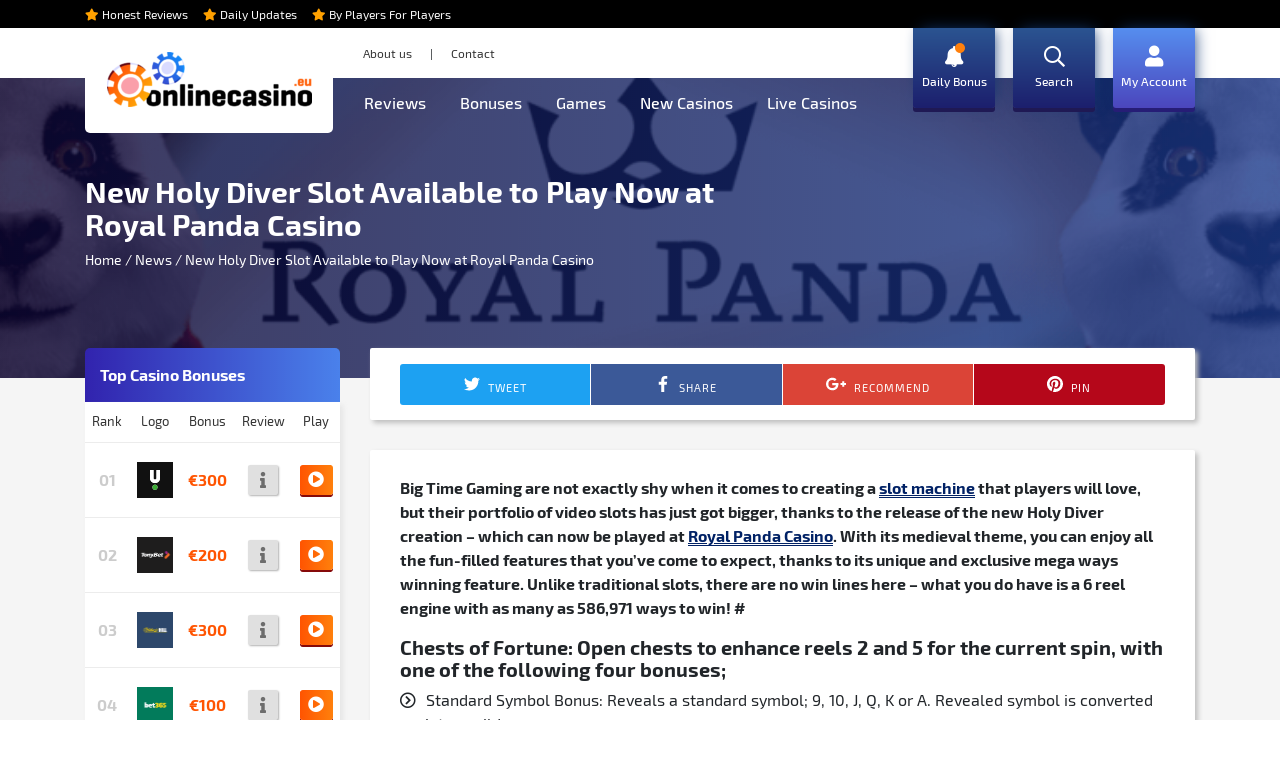

--- FILE ---
content_type: text/html; charset=UTF-8
request_url: https://www.onlinecasino.eu/news/new-holy-diver-slot-available-to-play-now-at-royal-panda-casino/
body_size: 15847
content:
<!DOCTYPE html>
<html lang="en-US">
<head>
    <meta charset="UTF-8">
    <meta name="viewport" content="width=device-width, initial-scale=1.0, minimum-scale=1.0, user-scalable=no, height=device-height, maximum-scale=1.0">
    <meta name="apple-mobile-web-app-capable" content="yes" />
    <link rel="profile" href="https://gmpg.org/xfn/11">
<!--    <link href="https://fonts.googleapis.com/css?family=Exo+2:100,100i,200,200i,300,300i,400,400i,500,500i,600,600i,700,700i,800,800i,900,900i" rel="stylesheet">-->
    <link rel="shortcut icon" type="image/png" href="/wp-content/themes/axtheme/assets/images/favicon_OC.png"/>
    <meta name='robots' content='index, follow, max-image-preview:large, max-snippet:-1, max-video-preview:-1' />
	<style>img:is([sizes="auto" i], [sizes^="auto," i]) { contain-intrinsic-size: 3000px 1500px }</style>
	
	<!-- This site is optimized with the Yoast SEO plugin v26.8 - https://yoast.com/product/yoast-seo-wordpress/ -->
	<title>New Holy Diver Slot Available to Play Now at Royal Panda Casino - OnlineCasino.eu</title>
	<meta name="description" content="New Holy Diver video slot now available to play over at Royal Panda Casino. Have a ‘Reel Adventure’ in this medieval slot to win colossal prizes." />
	<link rel="canonical" href="https://www.onlinecasino.eu/news/new-holy-diver-slot-available-to-play-now-at-royal-panda-casino/" />
	<meta property="og:locale" content="en_US" />
	<meta property="og:type" content="article" />
	<meta property="og:title" content="New Holy Diver Slot Available to Play Now at Royal Panda Casino - OnlineCasino.eu" />
	<meta property="og:description" content="New Holy Diver video slot now available to play over at Royal Panda Casino. Have a ‘Reel Adventure’ in this medieval slot to win colossal prizes." />
	<meta property="og:url" content="https://www.onlinecasino.eu/news/new-holy-diver-slot-available-to-play-now-at-royal-panda-casino/" />
	<meta property="og:site_name" content="OnlineCasino.eu" />
	<meta property="article:published_time" content="2019-01-30T14:05:13+00:00" />
	<meta property="og:image" content="https://www.onlinecasino.eu/wp-content/uploads/news-royalpanda-1.png" />
	<meta property="og:image:width" content="765" />
	<meta property="og:image:height" content="340" />
	<meta property="og:image:type" content="image/png" />
	<meta name="author" content="Mr. Casino" />
	<meta name="twitter:card" content="summary_large_image" />
	<meta name="twitter:label1" content="Written by" />
	<meta name="twitter:data1" content="Mr. Casino" />
	<meta name="twitter:label2" content="Est. reading time" />
	<meta name="twitter:data2" content="2 minutes" />
	<script type="application/ld+json" class="yoast-schema-graph">{"@context":"https://schema.org","@graph":[{"@type":"Article","@id":"https://www.onlinecasino.eu/news/new-holy-diver-slot-available-to-play-now-at-royal-panda-casino/#article","isPartOf":{"@id":"https://www.onlinecasino.eu/news/new-holy-diver-slot-available-to-play-now-at-royal-panda-casino/"},"author":{"name":"Mr. Casino","@id":"https://www.onlinecasino.eu/#/schema/person/a58b09896abe9940f97820b36782e93e"},"headline":"New Holy Diver Slot Available to Play Now at Royal Panda Casino","datePublished":"2019-01-30T14:05:13+00:00","mainEntityOfPage":{"@id":"https://www.onlinecasino.eu/news/new-holy-diver-slot-available-to-play-now-at-royal-panda-casino/"},"wordCount":446,"commentCount":0,"image":{"@id":"https://www.onlinecasino.eu/news/new-holy-diver-slot-available-to-play-now-at-royal-panda-casino/#primaryimage"},"thumbnailUrl":"https://www.onlinecasino.eu/wp-content/uploads/news-royalpanda-1.png","articleSection":["News"],"inLanguage":"en-US","potentialAction":[{"@type":"CommentAction","name":"Comment","target":["https://www.onlinecasino.eu/news/new-holy-diver-slot-available-to-play-now-at-royal-panda-casino/#respond"]}]},{"@type":"WebPage","@id":"https://www.onlinecasino.eu/news/new-holy-diver-slot-available-to-play-now-at-royal-panda-casino/","url":"https://www.onlinecasino.eu/news/new-holy-diver-slot-available-to-play-now-at-royal-panda-casino/","name":"New Holy Diver Slot Available to Play Now at Royal Panda Casino - OnlineCasino.eu","isPartOf":{"@id":"https://www.onlinecasino.eu/#website"},"primaryImageOfPage":{"@id":"https://www.onlinecasino.eu/news/new-holy-diver-slot-available-to-play-now-at-royal-panda-casino/#primaryimage"},"image":{"@id":"https://www.onlinecasino.eu/news/new-holy-diver-slot-available-to-play-now-at-royal-panda-casino/#primaryimage"},"thumbnailUrl":"https://www.onlinecasino.eu/wp-content/uploads/news-royalpanda-1.png","datePublished":"2019-01-30T14:05:13+00:00","author":{"@id":"https://www.onlinecasino.eu/#/schema/person/a58b09896abe9940f97820b36782e93e"},"description":"New Holy Diver video slot now available to play over at Royal Panda Casino. Have a ‘Reel Adventure’ in this medieval slot to win colossal prizes.","breadcrumb":{"@id":"https://www.onlinecasino.eu/news/new-holy-diver-slot-available-to-play-now-at-royal-panda-casino/#breadcrumb"},"inLanguage":"en-US","potentialAction":[{"@type":"ReadAction","target":["https://www.onlinecasino.eu/news/new-holy-diver-slot-available-to-play-now-at-royal-panda-casino/"]}]},{"@type":"ImageObject","inLanguage":"en-US","@id":"https://www.onlinecasino.eu/news/new-holy-diver-slot-available-to-play-now-at-royal-panda-casino/#primaryimage","url":"https://www.onlinecasino.eu/wp-content/uploads/news-royalpanda-1.png","contentUrl":"https://www.onlinecasino.eu/wp-content/uploads/news-royalpanda-1.png","width":"765","height":"340","caption":"Royal Panda"},{"@type":"BreadcrumbList","@id":"https://www.onlinecasino.eu/news/new-holy-diver-slot-available-to-play-now-at-royal-panda-casino/#breadcrumb","itemListElement":[{"@type":"ListItem","position":1,"name":"Home","item":"https://www.onlinecasino.eu/"},{"@type":"ListItem","position":2,"name":"News","item":"https://www.onlinecasino.eu/news/"},{"@type":"ListItem","position":3,"name":"New Holy Diver Slot Available to Play Now at Royal Panda Casino"}]},{"@type":"WebSite","@id":"https://www.onlinecasino.eu/#website","url":"https://www.onlinecasino.eu/","name":"OnlineCasino.eu","description":"The#1 Online Casino guide","potentialAction":[{"@type":"SearchAction","target":{"@type":"EntryPoint","urlTemplate":"https://www.onlinecasino.eu/?s={search_term_string}"},"query-input":{"@type":"PropertyValueSpecification","valueRequired":true,"valueName":"search_term_string"}}],"inLanguage":"en-US"},{"@type":"Person","@id":"https://www.onlinecasino.eu/#/schema/person/a58b09896abe9940f97820b36782e93e","name":"Mr. Casino","image":{"@type":"ImageObject","inLanguage":"en-US","@id":"https://www.onlinecasino.eu/#/schema/person/image/","url":"https://secure.gravatar.com/avatar/05de029f944e5a45630d50370d1931e83952d20ae01706f61a2311df5fdc18bd?s=96&d=mm&r=g","contentUrl":"https://secure.gravatar.com/avatar/05de029f944e5a45630d50370d1931e83952d20ae01706f61a2311df5fdc18bd?s=96&d=mm&r=g","caption":"Mr. Casino"}}]}</script>
	<!-- / Yoast SEO plugin. -->



<link rel='stylesheet' id='wp-block-library-css' href='https://www.onlinecasino.eu/wp-includes/css/dist/block-library/style.min.css?ver=6.8.3' type='text/css' media='all' />
<style id='classic-theme-styles-inline-css' type='text/css'>
/*! This file is auto-generated */
.wp-block-button__link{color:#fff;background-color:#32373c;border-radius:9999px;box-shadow:none;text-decoration:none;padding:calc(.667em + 2px) calc(1.333em + 2px);font-size:1.125em}.wp-block-file__button{background:#32373c;color:#fff;text-decoration:none}
</style>
<style id='global-styles-inline-css' type='text/css'>
:root{--wp--preset--aspect-ratio--square: 1;--wp--preset--aspect-ratio--4-3: 4/3;--wp--preset--aspect-ratio--3-4: 3/4;--wp--preset--aspect-ratio--3-2: 3/2;--wp--preset--aspect-ratio--2-3: 2/3;--wp--preset--aspect-ratio--16-9: 16/9;--wp--preset--aspect-ratio--9-16: 9/16;--wp--preset--color--black: #000000;--wp--preset--color--cyan-bluish-gray: #abb8c3;--wp--preset--color--white: #ffffff;--wp--preset--color--pale-pink: #f78da7;--wp--preset--color--vivid-red: #cf2e2e;--wp--preset--color--luminous-vivid-orange: #ff6900;--wp--preset--color--luminous-vivid-amber: #fcb900;--wp--preset--color--light-green-cyan: #7bdcb5;--wp--preset--color--vivid-green-cyan: #00d084;--wp--preset--color--pale-cyan-blue: #8ed1fc;--wp--preset--color--vivid-cyan-blue: #0693e3;--wp--preset--color--vivid-purple: #9b51e0;--wp--preset--gradient--vivid-cyan-blue-to-vivid-purple: linear-gradient(135deg,rgba(6,147,227,1) 0%,rgb(155,81,224) 100%);--wp--preset--gradient--light-green-cyan-to-vivid-green-cyan: linear-gradient(135deg,rgb(122,220,180) 0%,rgb(0,208,130) 100%);--wp--preset--gradient--luminous-vivid-amber-to-luminous-vivid-orange: linear-gradient(135deg,rgba(252,185,0,1) 0%,rgba(255,105,0,1) 100%);--wp--preset--gradient--luminous-vivid-orange-to-vivid-red: linear-gradient(135deg,rgba(255,105,0,1) 0%,rgb(207,46,46) 100%);--wp--preset--gradient--very-light-gray-to-cyan-bluish-gray: linear-gradient(135deg,rgb(238,238,238) 0%,rgb(169,184,195) 100%);--wp--preset--gradient--cool-to-warm-spectrum: linear-gradient(135deg,rgb(74,234,220) 0%,rgb(151,120,209) 20%,rgb(207,42,186) 40%,rgb(238,44,130) 60%,rgb(251,105,98) 80%,rgb(254,248,76) 100%);--wp--preset--gradient--blush-light-purple: linear-gradient(135deg,rgb(255,206,236) 0%,rgb(152,150,240) 100%);--wp--preset--gradient--blush-bordeaux: linear-gradient(135deg,rgb(254,205,165) 0%,rgb(254,45,45) 50%,rgb(107,0,62) 100%);--wp--preset--gradient--luminous-dusk: linear-gradient(135deg,rgb(255,203,112) 0%,rgb(199,81,192) 50%,rgb(65,88,208) 100%);--wp--preset--gradient--pale-ocean: linear-gradient(135deg,rgb(255,245,203) 0%,rgb(182,227,212) 50%,rgb(51,167,181) 100%);--wp--preset--gradient--electric-grass: linear-gradient(135deg,rgb(202,248,128) 0%,rgb(113,206,126) 100%);--wp--preset--gradient--midnight: linear-gradient(135deg,rgb(2,3,129) 0%,rgb(40,116,252) 100%);--wp--preset--font-size--small: 13px;--wp--preset--font-size--medium: 20px;--wp--preset--font-size--large: 36px;--wp--preset--font-size--x-large: 42px;--wp--preset--spacing--20: 0.44rem;--wp--preset--spacing--30: 0.67rem;--wp--preset--spacing--40: 1rem;--wp--preset--spacing--50: 1.5rem;--wp--preset--spacing--60: 2.25rem;--wp--preset--spacing--70: 3.38rem;--wp--preset--spacing--80: 5.06rem;--wp--preset--shadow--natural: 6px 6px 9px rgba(0, 0, 0, 0.2);--wp--preset--shadow--deep: 12px 12px 50px rgba(0, 0, 0, 0.4);--wp--preset--shadow--sharp: 6px 6px 0px rgba(0, 0, 0, 0.2);--wp--preset--shadow--outlined: 6px 6px 0px -3px rgba(255, 255, 255, 1), 6px 6px rgba(0, 0, 0, 1);--wp--preset--shadow--crisp: 6px 6px 0px rgba(0, 0, 0, 1);}:where(.is-layout-flex){gap: 0.5em;}:where(.is-layout-grid){gap: 0.5em;}body .is-layout-flex{display: flex;}.is-layout-flex{flex-wrap: wrap;align-items: center;}.is-layout-flex > :is(*, div){margin: 0;}body .is-layout-grid{display: grid;}.is-layout-grid > :is(*, div){margin: 0;}:where(.wp-block-columns.is-layout-flex){gap: 2em;}:where(.wp-block-columns.is-layout-grid){gap: 2em;}:where(.wp-block-post-template.is-layout-flex){gap: 1.25em;}:where(.wp-block-post-template.is-layout-grid){gap: 1.25em;}.has-black-color{color: var(--wp--preset--color--black) !important;}.has-cyan-bluish-gray-color{color: var(--wp--preset--color--cyan-bluish-gray) !important;}.has-white-color{color: var(--wp--preset--color--white) !important;}.has-pale-pink-color{color: var(--wp--preset--color--pale-pink) !important;}.has-vivid-red-color{color: var(--wp--preset--color--vivid-red) !important;}.has-luminous-vivid-orange-color{color: var(--wp--preset--color--luminous-vivid-orange) !important;}.has-luminous-vivid-amber-color{color: var(--wp--preset--color--luminous-vivid-amber) !important;}.has-light-green-cyan-color{color: var(--wp--preset--color--light-green-cyan) !important;}.has-vivid-green-cyan-color{color: var(--wp--preset--color--vivid-green-cyan) !important;}.has-pale-cyan-blue-color{color: var(--wp--preset--color--pale-cyan-blue) !important;}.has-vivid-cyan-blue-color{color: var(--wp--preset--color--vivid-cyan-blue) !important;}.has-vivid-purple-color{color: var(--wp--preset--color--vivid-purple) !important;}.has-black-background-color{background-color: var(--wp--preset--color--black) !important;}.has-cyan-bluish-gray-background-color{background-color: var(--wp--preset--color--cyan-bluish-gray) !important;}.has-white-background-color{background-color: var(--wp--preset--color--white) !important;}.has-pale-pink-background-color{background-color: var(--wp--preset--color--pale-pink) !important;}.has-vivid-red-background-color{background-color: var(--wp--preset--color--vivid-red) !important;}.has-luminous-vivid-orange-background-color{background-color: var(--wp--preset--color--luminous-vivid-orange) !important;}.has-luminous-vivid-amber-background-color{background-color: var(--wp--preset--color--luminous-vivid-amber) !important;}.has-light-green-cyan-background-color{background-color: var(--wp--preset--color--light-green-cyan) !important;}.has-vivid-green-cyan-background-color{background-color: var(--wp--preset--color--vivid-green-cyan) !important;}.has-pale-cyan-blue-background-color{background-color: var(--wp--preset--color--pale-cyan-blue) !important;}.has-vivid-cyan-blue-background-color{background-color: var(--wp--preset--color--vivid-cyan-blue) !important;}.has-vivid-purple-background-color{background-color: var(--wp--preset--color--vivid-purple) !important;}.has-black-border-color{border-color: var(--wp--preset--color--black) !important;}.has-cyan-bluish-gray-border-color{border-color: var(--wp--preset--color--cyan-bluish-gray) !important;}.has-white-border-color{border-color: var(--wp--preset--color--white) !important;}.has-pale-pink-border-color{border-color: var(--wp--preset--color--pale-pink) !important;}.has-vivid-red-border-color{border-color: var(--wp--preset--color--vivid-red) !important;}.has-luminous-vivid-orange-border-color{border-color: var(--wp--preset--color--luminous-vivid-orange) !important;}.has-luminous-vivid-amber-border-color{border-color: var(--wp--preset--color--luminous-vivid-amber) !important;}.has-light-green-cyan-border-color{border-color: var(--wp--preset--color--light-green-cyan) !important;}.has-vivid-green-cyan-border-color{border-color: var(--wp--preset--color--vivid-green-cyan) !important;}.has-pale-cyan-blue-border-color{border-color: var(--wp--preset--color--pale-cyan-blue) !important;}.has-vivid-cyan-blue-border-color{border-color: var(--wp--preset--color--vivid-cyan-blue) !important;}.has-vivid-purple-border-color{border-color: var(--wp--preset--color--vivid-purple) !important;}.has-vivid-cyan-blue-to-vivid-purple-gradient-background{background: var(--wp--preset--gradient--vivid-cyan-blue-to-vivid-purple) !important;}.has-light-green-cyan-to-vivid-green-cyan-gradient-background{background: var(--wp--preset--gradient--light-green-cyan-to-vivid-green-cyan) !important;}.has-luminous-vivid-amber-to-luminous-vivid-orange-gradient-background{background: var(--wp--preset--gradient--luminous-vivid-amber-to-luminous-vivid-orange) !important;}.has-luminous-vivid-orange-to-vivid-red-gradient-background{background: var(--wp--preset--gradient--luminous-vivid-orange-to-vivid-red) !important;}.has-very-light-gray-to-cyan-bluish-gray-gradient-background{background: var(--wp--preset--gradient--very-light-gray-to-cyan-bluish-gray) !important;}.has-cool-to-warm-spectrum-gradient-background{background: var(--wp--preset--gradient--cool-to-warm-spectrum) !important;}.has-blush-light-purple-gradient-background{background: var(--wp--preset--gradient--blush-light-purple) !important;}.has-blush-bordeaux-gradient-background{background: var(--wp--preset--gradient--blush-bordeaux) !important;}.has-luminous-dusk-gradient-background{background: var(--wp--preset--gradient--luminous-dusk) !important;}.has-pale-ocean-gradient-background{background: var(--wp--preset--gradient--pale-ocean) !important;}.has-electric-grass-gradient-background{background: var(--wp--preset--gradient--electric-grass) !important;}.has-midnight-gradient-background{background: var(--wp--preset--gradient--midnight) !important;}.has-small-font-size{font-size: var(--wp--preset--font-size--small) !important;}.has-medium-font-size{font-size: var(--wp--preset--font-size--medium) !important;}.has-large-font-size{font-size: var(--wp--preset--font-size--large) !important;}.has-x-large-font-size{font-size: var(--wp--preset--font-size--x-large) !important;}
:where(.wp-block-post-template.is-layout-flex){gap: 1.25em;}:where(.wp-block-post-template.is-layout-grid){gap: 1.25em;}
:where(.wp-block-columns.is-layout-flex){gap: 2em;}:where(.wp-block-columns.is-layout-grid){gap: 2em;}
:root :where(.wp-block-pullquote){font-size: 1.5em;line-height: 1.6;}
</style>
<link rel='stylesheet' id='search-filter-plugin-styles-css' href='https://www.onlinecasino.eu/wp-content/plugins/search-filter-pro/public/assets/css/search-filter.min.css?ver=2.5.21' type='text/css' media='all' />
<link rel='stylesheet' id='style-main-css' href='https://www.onlinecasino.eu/wp-content/themes/axtheme/style.css?ver=6.8.3' type='text/css' media='all' />
<script type="6d19948f45e768c4b70f5bdb-text/javascript" src="https://www.onlinecasino.eu/wp-includes/js/jquery/jquery.min.js?ver=3.7.1" id="jquery-core-js"></script>
<script type="6d19948f45e768c4b70f5bdb-text/javascript" src="https://www.onlinecasino.eu/wp-includes/js/jquery/jquery-migrate.min.js?ver=3.4.1" id="jquery-migrate-js"></script>
<script type="6d19948f45e768c4b70f5bdb-text/javascript" id="search-filter-plugin-build-js-extra">
/* <![CDATA[ */
var SF_LDATA = {"ajax_url":"https:\/\/www.onlinecasino.eu\/wp-admin\/admin-ajax.php","home_url":"https:\/\/www.onlinecasino.eu\/","extensions":[]};
/* ]]> */
</script>
<script type="6d19948f45e768c4b70f5bdb-text/javascript" src="https://www.onlinecasino.eu/wp-content/plugins/search-filter-pro/public/assets/js/search-filter-build.min.js?ver=2.5.21" id="search-filter-plugin-build-js"></script>
<script type="6d19948f45e768c4b70f5bdb-text/javascript" src="https://www.onlinecasino.eu/wp-content/plugins/search-filter-pro/public/assets/js/chosen.jquery.min.js?ver=2.5.21" id="search-filter-plugin-chosen-js"></script>
<script type="6d19948f45e768c4b70f5bdb-text/javascript" src="https://www.onlinecasino.eu/wp-content/themes/axtheme/assets/scripts/vendor/jquery.min.js?ver=1" id="scripts-jquery-js"></script>
<script type="6d19948f45e768c4b70f5bdb-text/javascript" src="https://www.onlinecasino.eu/wp-content/themes/axtheme/assets/scripts/vendor/tether.min.js?ver=1" id="scripts-tether-js"></script>
<script type="6d19948f45e768c4b70f5bdb-text/javascript" src="https://www.onlinecasino.eu/wp-content/themes/axtheme/assets/scripts/vendor/bootstrap.min.js?ver=1" id="scripts-bootstrap-js"></script>
<script type="6d19948f45e768c4b70f5bdb-text/javascript" src="https://www.onlinecasino.eu/wp-content/themes/axtheme/assets/scripts/vendor/owl.carousel.min.js?ver=1" id="scripts-owl-js"></script>
<script type="6d19948f45e768c4b70f5bdb-text/javascript" src="https://www.onlinecasino.eu/wp-content/themes/axtheme/assets/scripts/main.js?ver=1" id="scripts-main-js"></script>
<script type="6d19948f45e768c4b70f5bdb-text/javascript" src="https://www.onlinecasino.eu/wp-content/themes/axtheme/assets/scripts/ajax.js?ver=1" id="scripts-ajax-js"></script>
<script type="6d19948f45e768c4b70f5bdb-text/javascript" id="favorites-js-extra">
/* <![CDATA[ */
var favorites_data = {"ajaxurl":"https:\/\/www.onlinecasino.eu\/wp-admin\/admin-ajax.php","nonce":"b9670541ad","favorite":"<i class=\"fal fa-heart\"><\/i>","favorited":"<i class=\"fa fa-heart\"><\/i>","includecount":"","indicate_loading":"1","loading_text":"Loading","loading_image":"<span class=\"sf-icon-spinner-wrapper\"><i class=\"sf-icon-spinner\"><\/i><\/span>","loading_image_active":"<span class=\"sf-icon-spinner-wrapper active\"><i class=\"sf-icon-spinner active\"><\/i><\/span>","loading_image_preload":"","cache_enabled":"1","button_options":{"button_type":"custom","custom_colors":false,"box_shadow":false,"include_count":false,"default":{"background_default":false,"border_default":false,"text_default":false,"icon_default":false,"count_default":false},"active":{"background_active":false,"border_active":false,"text_active":false,"icon_active":false,"count_active":false}},"authentication_modal_content":"<p>Please login to add favorites.<\/p><p><a href=\"#\" data-favorites-modal-close>Dismiss this notice<\/a><\/p>","authentication_redirect":"","dev_mode":"","logged_in":"","user_id":"0","authentication_redirect_url":"https:\/\/www.onlinecasino.eu\/wp-login.php"};
/* ]]> */
</script>
<script type="6d19948f45e768c4b70f5bdb-text/javascript" src="https://www.onlinecasino.eu/wp-content/plugins/favorites/assets/js/favorites.min.js?ver=2.3.6" id="favorites-js"></script>
<script type="6d19948f45e768c4b70f5bdb-text/javascript" id="srcmnt-ajax-request-js-extra">
/* <![CDATA[ */
var SafeCommentsAjax = {"ajaxurl":"https:\/\/www.onlinecasino.eu\/wp-admin\/admin-ajax.php"};
/* ]]> */
</script>
<script type="6d19948f45e768c4b70f5bdb-text/javascript" src="https://www.onlinecasino.eu/wp-content/plugins/safe-report-comments/js/ajax.js?ver=6.8.3" id="srcmnt-ajax-request-js"></script>
<link rel="https://api.w.org/" href="https://www.onlinecasino.eu/wp-json/" /><link rel="alternate" title="JSON" type="application/json" href="https://www.onlinecasino.eu/wp-json/wp/v2/posts/1170" /><link rel="alternate" title="oEmbed (JSON)" type="application/json+oembed" href="https://www.onlinecasino.eu/wp-json/oembed/1.0/embed?url=https%3A%2F%2Fwww.onlinecasino.eu%2Fnews%2Fnew-holy-diver-slot-available-to-play-now-at-royal-panda-casino%2F" />
<link rel="alternate" title="oEmbed (XML)" type="text/xml+oembed" href="https://www.onlinecasino.eu/wp-json/oembed/1.0/embed?url=https%3A%2F%2Fwww.onlinecasino.eu%2Fnews%2Fnew-holy-diver-slot-available-to-play-now-at-royal-panda-casino%2F&#038;format=xml" />
<script type="6d19948f45e768c4b70f5bdb-text/javascript">var ajaxurl = "https://www.onlinecasino.eu/wp-admin/admin-ajax.php";</script><style type="text/css">.recentcomments a{display:inline !important;padding:0 !important;margin:0 !important;}</style><script async defer src='https://app.visitortracking.com/assets/js/tracer.js' type="6d19948f45e768c4b70f5bdb-text/javascript"></script>
<script type="6d19948f45e768c4b70f5bdb-text/javascript">
function init_tracer() { 
   // Initialize Tracer 
   var tracer = new Tracer({  
   websiteId : "0dc85ec8-9204-4af3-8813-23ec40f11ed0",  
   async : true, 
   debug : false }); 
 } 
 </script>    <!-- Google Tag Manager -->
    <script type="6d19948f45e768c4b70f5bdb-text/javascript">
        (function(w,d,s,l,i){w[l]=w[l]||[];w[l].push({'gtm.start':
                new Date().getTime(),event:'gtm.js'});var f=d.getElementsByTagName(s)[0],
            j=d.createElement(s),dl=l!='dataLayer'?'&l='+l:'';j.async=true;j.src=
            'https://www.googletagmanager.com/gtm.js?id='+i+dl;f.parentNode.insertBefore(j,f);
        })(window,document,'script','dataLayer','GTM-PSRR6GK');
    </script>
    <!-- End Google Tag Manager -->
<script async defer src='https://app.visitortracking.com/assets/js/tracer.js' type="6d19948f45e768c4b70f5bdb-text/javascript"></script>
<script type="6d19948f45e768c4b70f5bdb-text/javascript">
function init_tracer() { 
   // Initialize Tracer 
   var tracer = new Tracer({  
   websiteId : "0dc85ec8-9204-4af3-8813-23ec40f11ed0",  
   async : true, 
   debug : false }); 
 } 
 </script>
<meta name="generator" content="WP Rocket 3.20.1.2" data-wpr-features="wpr_preload_links wpr_desktop" /></head>


    <body class="desktop">

    <!-- Google Tag Manager (noscript) -->
    <noscript><iframe src="https://www.googletagmanager.com/ns.html?id=GTM-PSRR6GK" height="0" width="0" style="display:none;visibility:hidden"></iframe></noscript>
    <!-- End Google Tag Manager (noscript) -->
    <div data-rocket-location-hash="016e250da7b785033d3a21b7fa6aa0fe" class="wp-singular post-template-default single single-post postid-1170 single-format-standard wp-theme-axtheme">


    <div class="mobileMenu collapse navbar-collapse" id="navbarNavDropdown" style="top: 0px;left: 0px;right: 0px;bottom: 0px;display:none; z-index:100; overflow:scroll; position:fixed;">
        <div class="">
            <img src="/wp-content/themes/axtheme/assets/images/logo_white.svg" alt="Logo OnlineCasino">
        </div>

        <div class="tilteLine"><span>Search casinos</span><hr>
        </div>

        <div class="tilteLine"><span>Play & Compare</span><hr>
            <a href="#">Casinos</a>
            <a href="#">Slots</a>
            <a href="#">Poker</a>
            <a href="#">Bonuses</a>
        </div>

        <div class="tilteLine"><span>Information</span><hr>
            <a href="#">Casinos</a>
            <a href="#">Slots</a>
            <a href="#">Poker</a>
            <a href="#">Bonuses</a>
        </div>
    </div>
    <!--MOBILE MENU -->
    <header data-rocket-location-hash="b71ac15f0220a69687ef20e5d66acbad" class="header" role="banner">
        <div data-rocket-location-hash="0ad146f5df6eec92fefdc882a726dd53" class="" style="background: black; color: white;">
            <div data-rocket-location-hash="a07ea42f7826adb30ee53f29399bc39c" class="container">
                <div class="headerUsp">
											                            <i class="fa fa-star orange"></i> <span>Honest Reviews</span> &nbsp; &nbsp;
						                            <i class="fa fa-star orange"></i> <span>Daily Updates</span> &nbsp; &nbsp;
						                            <i class="fa fa-star orange"></i> <span>By Players For Players</span> &nbsp; &nbsp;
											                </div>
            </div>
        </div>
        <div data-rocket-location-hash="ca23f7c07336b7cf8c7766d2ffffc9d9" class="container">
            <nav class="navbar navbar-expand-md">
                <button class="navbar-toggler" type="button" data-toggle="collapse" data-target="#navbarNavDropdown" aria-controls="navbarNavDropdown" aria-expanded="false" aria-label="Toggle navigation">
                    <span></span>
                    <span></span>
                    <span></span>
                    <span></span>
                </button>

                <div class="row" style="width: 100%;">
                    <div class="col-md-3">
                        <a class="navbar-brand" href="https://www.onlinecasino.eu/">
                            <img src="/wp-content/uploads/logo_black_OCeu-e1554215909925.png" alt="Logo OnlineCasino" />
                        </a>
                    </div>
                    <div class="col-md-9">
                        <div class="submenu">
                            <div>
                                <a href="/about-us/">About us</a></div> <span class="menuSeperator">|</span> <div><a href="/contact/">Contact</a></div> <!--<span class="menuSeperator">|</span> <div>Write a Review</div>-->
														                        </div>
						<div id="navbarNavDropdown" class="collapse navbar-collapse"><ul id="menu-main-menu" class="navbar-nav"><li id="menu-item-11" class="menu-item menu-item-type-custom menu-item-object-custom menu-item-11 nav-item"><a href="/reviews/" class="nav-link">Reviews</a><li id="menu-item-14" class="menu-item menu-item-type-custom menu-item-object-custom menu-item-14 nav-item"><a href="/bonuses/" class="nav-link">Bonuses</a><li id="menu-item-790" class="menu-item menu-item-type-post_type menu-item-object-page menu-item-790 nav-item"><a href="https://www.onlinecasino.eu/games/" class="nav-link">Games</a><li id="menu-item-864" class="menu-item menu-item-type-post_type menu-item-object-page menu-item-864 nav-item"><a href="https://www.onlinecasino.eu/new/" class="nav-link">New Casinos</a><li id="menu-item-325" class="menu-item menu-item-type-post_type menu-item-object-page menu-item-325 nav-item"><a href="https://www.onlinecasino.eu/live/" class="nav-link">Live Casinos</a><li id="menu-item-333" class="bonusesMenu menu-item menu-item-type-custom menu-item-object-custom menu-item-333 nav-item"><a href="/bonuses/" class="nav-link">Daily Bonus</a><li id="menu-item-177" class="searchButtonMenu menu-item menu-item-type-custom menu-item-object-custom menu-item-177 nav-item"><a href="#" class="nav-link">Search</a><li id="menu-item-160" class="myAccountMenu menu-item menu-item-type-post_type menu-item-object-page menu-item-160 nav-item"><a href="https://www.onlinecasino.eu/login/" class="nav-link">My Account</a></ul></div>                        <div class="searchMenu" id="searchMenu">
                            <div id="close"><i class="fa fa-times"></i></div>
							<form data-sf-form-id='178' data-is-rtl='0' data-maintain-state='' data-results-url='https://www.onlinecasino.eu/search/' data-ajax-form-url='https://www.onlinecasino.eu/?sfid=178&amp;sf_action=get_data&amp;sf_data=form' data-display-result-method='archive' data-use-history-api='1' data-template-loaded='0' data-lang-code='en' data-ajax='0' data-init-paged='1' data-auto-update='' action='https://www.onlinecasino.eu/search/' method='post' class='searchandfilter' id='search-filter-form-178' autocomplete='off' data-instance-count='1'><ul><li class="sf-field-search" data-sf-field-name="search" data-sf-field-type="search" data-sf-field-input-type="">		<label>
				   <input placeholder="Search…" name="_sf_search[]" class="sf-input-text" type="text" value="" title=""></label>		</li><li class="sf-field-submit" data-sf-field-name="submit" data-sf-field-type="submit" data-sf-field-input-type=""><input type="submit" name="_sf_submit" value="Search"></li><li class="sf-field-submit" data-sf-field-name="submit" data-sf-field-type="submit" data-sf-field-input-type=""><input type="submit" name="_sf_submit" value="Search"></li></ul></form>                        </div>
                        <script type="6d19948f45e768c4b70f5bdb-text/javascript">
                            jQuery("div#close").click(function(){
                                jQuery('.searchMenu').css('visibility','hidden');
                                jQuery('.searchMenu').css('opacity','0');
                            });

                            jQuery(".searchButtonMenu").click(function(){
                                jQuery('.searchMenu').css('visibility','visible');
                                jQuery('.searchMenu').css('opacity','1');
                            });

                            jQuery(document).mouseup(function(e) {
                                var container = jQuery(".searchMenu");
                                if (!container.is(e.target) && container.has(e.target).length === 0)
                                {
                                    container.css('visibility','hidden');
                                    container.css('opacity','0');
                                }
                            });
                        </script>
                    </div>
                </div>
            </nav>
        </div>
    </header>


<!--    <div id="myModal" class="modal fade show">-->
<!--        <div class="modal-dialog">-->
<!--            <div class="modal-content">-->
<!--                <div class="modal-body">-->
<!--                    <p><strong>It seems that you are visiting from country: --><!--.</strong></p>-->
<!--                    <p class="size14">This website shows European online casinos which may have no official license for your country. Please only use this website for information about online gambling and play at your local land-based regulated gambling sites.</p>-->
<!--                </div>-->
<!--                <div class="modal-footer">-->
<!--                    <button type="button" class="button default" data-dismiss="modal">I understand, close this popup</button>-->
<!--                </div>-->
<!--            </div>-->
<!--        </div>-->
<!--    </div>-->
<!--<style>-->
<!--    .play, .playgray, .col-md-5 .default, .bonusplay {-->
<!--        pointer-events: none;-->
<!--        background: linear-gradient(to right,#e0e0e0,#d4d4d4) !important;-->
<!--        box-shadow: 0 4px 0 0 #cacaca !important;-->
<!--        color: #adadad !important;-->
<!--    }-->
<!--    .ctaPlay {-->
<!--        pointer-events: none;-->
<!--        display: block;-->
<!--        background: linear-gradient(to right,#e0e0e0,#d4d4d4) !important;-->
<!--    }-->
<!--    .miniplay {-->
<!--        pointer-events: none;-->
<!--        background: linear-gradient(to right,#e0e0e0,#d4d4d4) !important;-->
<!--        box-shadow: 0 2px 0 0 #cacaca !important;-->
<!--        color: #adadad !important;-->
<!--    }-->
<!--    .originalLogoTableLink, .originalLogoTable, .ctaName, .n1bonusBlock, .n2bonusBlock, .n3bonusBlock, .clickableImage, .ctaPlay {-->
<!--        pointer-events: none;-->
<!--        display: block;-->
<!--    }-->
<!---->
<!--    #container_bonus_agreements a.gray, .homestyleBlock a, .detailValueCell a, .single-reviews .modal-body a, .modal-body, .casinobonusResults td:nth-child(1) {-->
<!--        pointer-events: none;-->
<!--    }-->
<!---->
<!--    .contentBlock.bonus a:nth-child(1) {-->
<!--        pointer-events: none;-->
<!--        display: inline-block;-->
<!--    }-->
<!--</style>-->
<!--    -->

<!---->
<!--    -->
<!--	-->
<main data-rocket-location-hash="828a75749b514bc86b3ca4f18b2c8ebc" class="body" role="content">	<div data-rocket-location-hash="18b50f08006105f0255d6a30ca0c6ba9" class="headerImage" style="background-image: url('https://www.onlinecasino.eu/wp-content/uploads/news-royalpanda-1.png')">
		<div class="overLay"></div>
		<div class="headerTitle">
			<div class="container" style="height: inherit; position: relative;">
				<div class="outer-valign">
					<div class="valign">
						<div class="row">
							<div class="col-md-7">
																
																	<h1>New Holy Diver Slot Available to Play Now at Royal Panda Casino</h1>
																
								
                                <p id="breadcrumbs"><span><span><a href="https://www.onlinecasino.eu/">Home</a></span> / <span><a href="https://www.onlinecasino.eu/news/">News</a></span> / <span class="breadcrumb_last" aria-current="page">New Holy Diver Slot Available to Play Now at Royal Panda Casino</span></span></p>
                            							</div>
						</div>
					</div>
				</div>
			</div>
		</div>
	</div>
	
	<div class="container">
		<div class="row" style="margin-top: -30px;">
			<div class="col-md-3 col-12 order-md-1 order-2">
				<div class="topbonusBlock">
					<header>
						<div class="valign">
							<h5>Top Casino Bonuses</h5>
						</div>
					</header>
					<div class="bodyBlock">
						<table class="topbonusTable">
							<tr class="darkgray small text-center">
								<td>
									Rank
								</td>
								<td>
									Logo
								</td>
								<td>
									Bonus
								</td>
								<td>
									Review
								</td>
								<td>
									Play
								</td>
							</tr>
														
															<tr class="casinobonusResults text-center">
									<td>
									
									</td>
									<td>
										<a href="/go/unibet/"><img src="https://www.onlinecasino.eu/wp-content/uploads/unibet-online-casino.svg" alt="Unibet Casino Logo" style="width: 36px;"></a>
									</td>
									<td>
										<strong class="orange">€300</strong>
									</td>
									<td>
										<a href="https://www.onlinecasino.eu/reviews/unibet/"><i class="fa fa-info"></i></a>
									</td>
									<td>
										<a class="button miniplay" href="/go/unibet/" target="_blank" rel="nofollow"><i class="fa fa-play-circle"></i></a>
									</td>
								</tr>
																<tr class="casinobonusResults text-center">
									<td>
									
									</td>
									<td>
										<a href="/go/tonybet/"><img src="https://www.onlinecasino.eu/wp-content/uploads/logo-tonybet-150x150.png" alt="Tonybet Casino Logo" style="width: 36px;"></a>
									</td>
									<td>
										<strong class="orange">€200</strong>
									</td>
									<td>
										<a href="https://www.onlinecasino.eu/reviews/tonybet/"><i class="fa fa-info"></i></a>
									</td>
									<td>
										<a class="button miniplay" href="/go/tonybet/" target="_blank" rel="nofollow"><i class="fa fa-play-circle"></i></a>
									</td>
								</tr>
																<tr class="casinobonusResults text-center">
									<td>
									
									</td>
									<td>
										<a href="/go/williamhill/"><img src="https://www.onlinecasino.eu/wp-content/uploads/logo-williamhill-150x150.png" alt="William Hill Casino Logo" style="width: 36px;"></a>
									</td>
									<td>
										<strong class="orange">€300</strong>
									</td>
									<td>
										<a href="https://www.onlinecasino.eu/reviews/william-hill/"><i class="fa fa-info"></i></a>
									</td>
									<td>
										<a class="button miniplay" href="/go/williamhill/" target="_blank" rel="nofollow"><i class="fa fa-play-circle"></i></a>
									</td>
								</tr>
																<tr class="casinobonusResults text-center">
									<td>
									
									</td>
									<td>
										<a href="/go/bet365/"><img src="https://www.onlinecasino.eu/wp-content/uploads/logo-bet365-150x150.png" alt="Bet365 Logo" style="width: 36px;"></a>
									</td>
									<td>
										<strong class="orange">€100</strong>
									</td>
									<td>
										<a href="https://www.onlinecasino.eu/reviews/bet365/"><i class="fa fa-info"></i></a>
									</td>
									<td>
										<a class="button miniplay" href="/go/bet365/" target="_blank" rel="nofollow"><i class="fa fa-play-circle"></i></a>
									</td>
								</tr>
																<tr class="casinobonusResults text-center">
									<td>
									
									</td>
									<td>
										<a href="/go/mrgreen/"><img src="https://www.onlinecasino.eu/wp-content/uploads/2018/05/logo-mrgreen-150x150.png" alt="Mr Green Casino Logo" style="width: 36px;"></a>
									</td>
									<td>
										<strong class="orange">€100</strong>
									</td>
									<td>
										<a href="https://www.onlinecasino.eu/reviews/mrgreen/"><i class="fa fa-info"></i></a>
									</td>
									<td>
										<a class="button miniplay" href="/go/mrgreen/" target="_blank" rel="nofollow"><i class="fa fa-play-circle"></i></a>
									</td>
								</tr>
														</table>
						<footer class="topbonus text-center">
							<a class="darkgray size14" href="/reviews/">View all</a>
						</footer>
					</div>
				</div>
			</div>
			<div class="col-md-9 col-12 order-1">
				<div class="contentBlock smallBlock">
					<div class="share-buttons">
						<div>
							<a class="share-twitter" href="https://twitter.com/intent/tweet?text=New Holy Diver Slot Available to Play Now at Royal Panda Casino&amp;url=https://www.onlinecasino.eu/news/new-holy-diver-slot-available-to-play-now-at-royal-panda-casino/&amp;via=_onlinecasinoeu" target="_blank" rel="nofollow">
								<svg id="twitter" data-name="twitter" xmlns="http://www.w3.org/2000/svg" viewBox="0 0 58.1 47.2">
									<title>twitter</title>
									<path d="M54.86,20.19v1.55c0,15.74-12,33.88-33.88,33.88A33.64,33.64,0,0,1,2.74,50.27a24.55,24.55,0,0,0,2.88.15A23.84,23.84,0,0,0,20.4,45.33,11.93,11.93,0,0,1,9.27,37.07a15,15,0,0,0,2.25.18,12.58,12.58,0,0,0,3.13-.41A11.91,11.91,0,0,1,5.1,25.17V25a12,12,0,0,0,5.38,1.51A11.92,11.92,0,0,1,6.8,10.61,33.84,33.84,0,0,0,31.35,23.06a13.44,13.44,0,0,1-.29-2.73,11.92,11.92,0,0,1,20.61-8.15,23.43,23.43,0,0,0,7.56-2.87A11.87,11.87,0,0,1,54,15.88,23.87,23.87,0,0,0,60.84,14,25.59,25.59,0,0,1,54.86,20.19Z" transform="translate(-2.74 -8.42)"/>
								</svg>
								<span>Tweet</span>
							</a>
						</div>
						<div>
							<a class="share-facebook" href="https://www.facebook.com/sharer/sharer.php?u=https://www.onlinecasino.eu/news/new-holy-diver-slot-available-to-play-now-at-royal-panda-casino/" target="_blank" rel="nofollow">
								<svg id="facebook" data-name="facebook" xmlns="http://www.w3.org/2000/svg" viewBox="0 0 30.61 59.03">
									<title>facebook</title>
									<path d="M47.2,12.76H41.63c-4.36,0-5.18,2.09-5.18,5.11v6.71h10.4l-1.38,10.5h-9V62H25.59V35.07h-9V24.57h9V16.84c0-9,5.5-13.87,13.52-13.87a69.4,69.4,0,0,1,8.09.43Z" transform="translate(-16.59 -2.97)"/>
								</svg>
								<span>Share</span>
							</a>
						</div>
						<div>
							<a class="share-googleplus" href="https://plus.google.com/share?url=https://www.onlinecasino.eu/news/new-holy-diver-slot-available-to-play-now-at-royal-panda-casino/" target="_blank" rel="nofollow">
								<svg id="googleplus" data-name="googleplus" xmlns="http://www.w3.org/2000/svg" viewBox="0 0 59.45 37.8">
									<title>googleplus</title>
									<path d="M21.65,53.45a18.9,18.9,0,0,1,0-37.8,18.05,18.05,0,0,1,12.66,5l-5.13,4.93a10.61,10.61,0,0,0-7.53-2.91,11.94,11.94,0,0,0,0,23.88c7.48,0,10.29-5.39,10.73-8.15H21.65V31.9H39.49A16,16,0,0,1,39.8,35C39.8,45.79,32.55,53.45,21.65,53.45Zm40.51-16.2H56.77v5.39H51.35V37.25H46V31.84h5.39V26.45h5.42v5.39H62.2Z" transform="translate(-2.75 -15.65)"/>
								</svg>
								<span>Recommend</span>
							</a>
						</div>
						<div>
							<a class="share-pinterest" href="https://pinterest.com/pin/create/button/?url=https://www.onlinecasino.eu/news/new-holy-diver-slot-available-to-play-now-at-royal-panda-casino/&amp;media=https://www.onlinecasino.eu/wp-content/uploads/2018/05/logo-mrgreen-150x150.png&amp;description=New Holy Diver Slot Available to Play Now at Royal Panda Casino" target="_blank" rel="nofollow">
								<svg id="pinterest" data-name="pinterest" xmlns="http://www.w3.org/2000/svg" viewBox="0 0 61.48 61.48">
									<title>pinterest</title>
									<path d="M31.78,63a30.1,30.1,0,0,1-8.73-1.28,25.52,25.52,0,0,0,3.12-6.56s.36-1.36,2.16-8.45c1,2,4.16,3.84,7.48,3.84,9.89,0,16.61-9,16.61-21.09,0-9.09-7.72-17.61-19.49-17.61C18.37,11.83,11,22.32,11,31c0,5.28,2,10,6.28,11.77a1.06,1.06,0,0,0,1.52-.8c.16-.52.48-1.88.64-2.44A1.51,1.51,0,0,0,19,37.85a8.93,8.93,0,0,1-2-6C17,24,22.77,17.07,32.1,17.07c8.24,0,12.81,5,12.81,11.81,0,8.85-3.92,16.33-9.77,16.33a4.76,4.76,0,0,1-4.84-5.92C31.22,35.41,33,31.2,33,28.4c0-2.52-1.36-4.64-4.16-4.64-3.28,0-5.92,3.4-5.92,8a12.81,12.81,0,0,0,1,4.88c-3.36,14.25-4,16.73-4,16.73a26.94,26.94,0,0,0-.52,7.08A30.77,30.77,0,1,1,31.78,63Z" transform="translate(-1.04 -1.5)"/>
								</svg>
								<span>Pin</span>
							</a>
						</div>
					</div>
				</div>
				<div class="contentBlock">
					<p><strong>Big Time Gaming are not exactly shy when it comes to creating a <a href="https://onlinecasino.eu/games/slots/"><span style="text-decoration: underline;">slot machine</span></a> that players will love, but their portfolio of video slots has just got bigger, thanks to the release of the new Holy Diver creation – which can now be played at <a href="https://onlinecasino.eu/reviews/royal-panda/"><span style="text-decoration: underline;">Royal Panda Casino</span></a>. With its medieval theme, you can enjoy all the fun-filled features that you’ve come to expect, thanks to its unique and exclusive mega ways winning feature. Unlike traditional slots, there are no win lines here – what you do have is a 6 reel engine with as many as 586,971 ways to win! #</strong></p>
<h3>Chests of Fortune: Open chests to enhance reels 2 and 5 for the current spin, with one of the following four bonuses;</h3>
<ul>
<li>Standard Symbol Bonus: Reveals a standard symbol; 9, 10, J, Q, K or A. Revealed symbol is converted into a wild.</li>
<li>Sword Bonus: Adds up to three full reel wilds, each with a win multiplier of up to 7x.</li>
<li>Fireball Bonus: Adds up to four flaming wilds, one per reel.</li>
<li>Gem Symbol Bonus: Reveals one or more gem symbols. Revealed symbols are converted into wilds with a win multiplier based on the reel; level 1 is 1 wild, level 2 is 2x wild and level 3 is 3x wilds.</li>
</ul>
<p>Shield of fortune is that 2&#215;2 golden shield sitting to the left of the reels; you may notice that it has four different coloured sections. Any gems revealed from chests are added to this shield. Up to 4 gems can be revealed at once and when you have a shield with four gems inside, the player has the choice to level up or collect the free spins – the shield has three levels. Completion of level 3 will automatically trigger free spins.</p>
<p>Free spins; when triggered, 10 free games are awarded. During your free spins, every gem on reels 2 and 5 will turn wild with a win multiplier based on the level;</p>
<ul>
<li>Level 1: wild</li>
<li>Level 2: 2x wild</li>
<li>Level 3: 3x wild</li>
</ul>
<p>Diamond retrigger feature; the hero will storm onto the scene and collect diamonds during the free spins bonus. The first four diamonds will give you an extra spin each and the fifth diamond will award 8 additional free spins and a re-trigger. A re-trigger increases the base number of symbols per reel;</p>
<ul>
<li>First Re-Trigger: 4 to 7 symbols</li>
<li>Second Re-Trigger: 6 to 7 symbols</li>
<li>Third Re-Trigger: 7 symbols.</li>
</ul>
<p>Each reel can have up to 7 symbols featured. Win multipliers increase the ways to win. Each spin can have up to the following;</p>
<ul>
<li>Level 1: 117,649 Megaways to win</li>
<li>Level 2: 396,900 Megaways to win</li>
<li>Level 3: 586,971 mega ways to win.</li>
</ul>
<p>Wins are awarded on left to right adjacent symbols, regardless of size. Payouts are multiplied by your chosen stake.</p>
				</div>
			</div>
		</div>
	</div>
<!--<script type="text/javascript">-->
<!--    function downloadJSAtOnload() {-->
<!--        var element = document.createElement("script");-->
<!--        element.src = "defer.js";-->
<!--        document.body.appendChild(element);-->
<!--    }-->
<!--    if (window.addEventListener)-->
<!--        window.addEventListener("load", downloadJSAtOnload, false);-->
<!--    else if (window.attachEvent)-->
<!--        window.attachEvent("onload", downloadJSAtOnload);-->
<!--    else window.onload = downloadJSAtOnload;-->
<!--</script>-->
</main>


    <footer data-rocket-location-hash="09152fd33638aefe4201ab8b228ab2a2" class="footer" role="contentinfo">
        <div data-rocket-location-hash="aa6b84c1f164f66d8155c44e8c6b5858" class="mainfooter">
            <div class="container">
                <div class="footerUSPs">
                    <div class="row" style="height: inherit;">
                        <div class="col-md-3" style="height: inherit;">
                            <div class="valign">
                            </div>
                        </div>
                        <div class="col-md-2" style="height: inherit;">
                            <div class="valign">
                                <div class="size14 gray">What we stand for</div>
                                <div class="size20 font-weight-bold">OnlineCasino.eu</div>
                            </div>
                        </div>
                                                                                    <div class="col-md-2" style="height: inherit;">
                                    <div class="valign">
                                        <div class="starUSP">
                                            <i class="fa fa-star"></i>
                                        </div>
                                        <div class="contentUSP">
                                            Honest Reviews                                        </div>
                                    </div>
                                </div>
                                                            <div class="col-md-2" style="height: inherit;">
                                    <div class="valign">
                                        <div class="starUSP">
                                            <i class="fa fa-star"></i>
                                        </div>
                                        <div class="contentUSP">
                                            Daily Updates                                        </div>
                                    </div>
                                </div>
                                                            <div class="col-md-3" style="height: inherit;">
                                    <div class="valign">
                                        <div class="starUSP">
                                            <i class="fa fa-star"></i>
                                        </div>
                                        <div class="contentUSP">
                                            By Players For Players                                        </div>
                                    </div>
                                </div>
                                                        
                    </div>
                </div>
            </div>
            <div class="footerContent">
                <div class="container">
                    <div class="row">
                        <div class="col-md-3">
                            <img src="/wp-content/themes/axtheme/assets/images/footer_coins.svg" alt="Footer Coins" style="position: absolute; top: -240px; left: -100px;max-width: 397px;">
                            <img src="/wp-content/themes/axtheme/assets/images/logo_white.svg" alt="OnlineCasino Logo" style="width: 225px; height: auto; position: relative; top: 190px;">
                        </div>
                        <div class="col-md-2 footerTopCasinos">
                            <h5>Top Casino's</h5>
                                                        <ul>
                                                                    <li><a href="https://www.onlinecasino.eu/reviews/unibet/">Unibet Casino</a></li>
                                                                        <li><a href="https://www.onlinecasino.eu/reviews/tonybet/">Tonybet Casino</a></li>
                                                                        <li><a href="https://www.onlinecasino.eu/reviews/william-hill/">William Hill Casino</a></li>
                                                                        <li><a href="https://www.onlinecasino.eu/reviews/bet365/">Bet365</a></li>
                                                                        <li><a href="https://www.onlinecasino.eu/reviews/mrgreen/">Mr Green Casino</a></li>
                                                                        <li><a href="https://www.onlinecasino.eu/reviews/playamo/">PlayAmo Casino</a></li>
                                                                    <li><a href="/reviews/">See more casinos <i class="fa fa-angle-right" style="font-size: 10px; padding-left: 2px;"></i></a></li>
                            </ul>
                        </div>
                        <div class="col-md-2 footerTopCasinos">
                            <h5>Top Casino Games</h5>
                                                            <ul>
                                                                    <li><a href="https://www.onlinecasino.eu/games/blackjack/">Blackjack</a></li>
                                                                        <li><a href="https://www.onlinecasino.eu/games/roulette/">Roulette</a></li>
                                                                        <li><a href="https://www.onlinecasino.eu/games/slots/">Slots</a></li>
                                                                        <li><a href="https://www.onlinecasino.eu/games/poker/">Poker</a></li>
                                                                        <li><a href="https://www.onlinecasino.eu/games/baccarat/">Baccarat</a></li>
                                                                        <li><a href="https://www.onlinecasino.eu/games/bingo/">Bingo</a></li>
                                                                    <li><a href="/games/">See more games <i class="fa fa-angle-right" style="font-size: 10px; padding-left: 2px;"></i></a></li>
                            </ul>
                        </div>
                        <div class="col-md-1" style="text-align: center;">
                            <div class="horizonLine"></div>
                        </div>
                        <div class="col-md-4">
                            <div class="row">
                                <div class="col-md-6">
                                    <div class="menuFooter">
                                    <a href="https://www.facebook.com/EUOnlineCasino/" target="_blank" rel="nofollow"><i class="fab fa-facebook-square"></i></a> &nbsp;
    
                                    <a href="https://twitter.com/_onlinecasinoeu" target="_blank" rel="nofollow"><i class="fab fa-twitter-square"></i></a> &nbsp;
    
                                    <a href="https://www.youtube.com/channel/UC-xXhxZiLy0-q5ugLMkjAww" target="_blank" rel="nofollow"><i class="fab fa-youtube-square"></i></a>
                                    </div>
                                    <div style="height: 6px;"></div>
                                    <h5>Helpful</h5>
                                    <div class="menuFooter">
                                        <ul>
                                            <li><a href="/banking/">Banking</a></li>
                                            <li><a href="/mobile/">Mobile</a></li>
                                            <li><a href="/software/">Software</a></li>
                                            <li><a href="/safe/">Safe</a></li>
                                        </ul>
                                    </div>
                                </div>
    
                                <div class="col-md-6">
                                    <h5>OnlineCasino.eu</h5>
                                    <ul class="menuFooter">
                                        <li><a href="/account/">Your Account</a></li>
    
                                        <li><a href="/about-us/">About us</a></li>
    
                                        <li><a href="/terms-and-conditions/">Terms & Conditions</a></li>
    
                                        <li><a href="/privacy-policy/">Privacy Policy</a></li>

                                        <li><a href="/contact/">Contact</a></li>
                                    </ul>
                                </div>
                            </div>
                            <div class="row">
                                <div class="col-md-12">
                                    <em class="footerDisclaimer">OnlineCasino.eu is a firm supporter of responsible gambling. Gamble responsibly, play safe &amp; play with limits. If you affected by problem gambling, please visit our <a href="/responsible-gambling/">responsible gambling</a> page for help. </em>
                                </div>
                            </div>
                        </div>
                    </div>
                </div>
            </div>
            <div class="disclaimer">
                <div class="container" style="height: inherit;">
                    <div class="row" style="padding-top: 15px;">
                        <div class="col-md-6">
                            <img src="/wp-content/themes/axtheme/assets/images/logo-18plus.jpg" alt="18plus Logo" style="margin-right: 15px;"> <span style="position: relative; top: 3px;">&copy; OnlineCasino.eu 2026. All rights reserved. </span>
                        </div>
                        <div class="col-md-6">
                            <a href="https://www.begambleaware.org" target="_blank" rel="nofollow" rel="nofollow"><img alt="BegambleAware Logo" src="/wp-content/themes/axtheme/assets/images/logo-begambleaware.jpg" style="float: right; padding-top: 2px;"></a>
                        </div>
                    </div>
                </div>
            </div>
        </div>
    </footer>
    
<script type="6d19948f45e768c4b70f5bdb-text/javascript">
    var lastScrollTop = 0;
    $(document).scroll(function() {
        var st = $(this).scrollTop();
        if (st > lastScrollTop){
            // to downscroll code
            $(".mobileFooterMenu span").css({
                visibility: 'hidden',
                opacity: '0',
                transition: '.3s ease-in'
            });
            $(".mobileFooterMenu .col-4").css({
                maxHeight: '35px',
                overflow: 'hidden',
                transition: 'max-height .2s ease-in'
            });
            $(".mobilestickyRegister").css({
                bottom: '50px',
                transition: 'bottom .2s ease-in'
            });
        } else {
            // to up scroll
            $(".mobileFooterMenu span").css({
                visibility: 'visible',
                opacity: '1',
                transition: '.3s ease-in'
            });
            $(".mobileFooterMenu .col-4").css({
                maxHeight: '59px',
                transition: 'max-height .2s ease-in'
            });
            $(".mobilestickyRegister").css({
                bottom: '75px',
                transition: 'bottom .2s ease-in'
            });
        }
        lastScrollTop = st;
    });
</script>
<script type="speculationrules">
{"prefetch":[{"source":"document","where":{"and":[{"href_matches":"\/*"},{"not":{"href_matches":["\/wp-*.php","\/wp-admin\/*","\/wp-content\/uploads\/*","\/wp-content\/*","\/wp-content\/plugins\/*","\/wp-content\/themes\/axtheme\/*","\/*\\?(.+)"]}},{"not":{"selector_matches":"a[rel~=\"nofollow\"]"}},{"not":{"selector_matches":".no-prefetch, .no-prefetch a"}}]},"eagerness":"conservative"}]}
</script>
<script type="6d19948f45e768c4b70f5bdb-text/javascript" src="https://www.onlinecasino.eu/wp-includes/js/jquery/ui/core.min.js?ver=1.13.3" id="jquery-ui-core-js"></script>
<script type="6d19948f45e768c4b70f5bdb-text/javascript" src="https://www.onlinecasino.eu/wp-includes/js/jquery/ui/datepicker.min.js?ver=1.13.3" id="jquery-ui-datepicker-js"></script>
<script type="6d19948f45e768c4b70f5bdb-text/javascript" id="jquery-ui-datepicker-js-after">
/* <![CDATA[ */
jQuery(function(jQuery){jQuery.datepicker.setDefaults({"closeText":"Close","currentText":"Today","monthNames":["January","February","March","April","May","June","July","August","September","October","November","December"],"monthNamesShort":["Jan","Feb","Mar","Apr","May","Jun","Jul","Aug","Sep","Oct","Nov","Dec"],"nextText":"Next","prevText":"Previous","dayNames":["Sunday","Monday","Tuesday","Wednesday","Thursday","Friday","Saturday"],"dayNamesShort":["Sun","Mon","Tue","Wed","Thu","Fri","Sat"],"dayNamesMin":["S","M","T","W","T","F","S"],"dateFormat":"MM d, yy","firstDay":1,"isRTL":false});});
/* ]]> */
</script>
<script type="6d19948f45e768c4b70f5bdb-text/javascript" id="rocket-browser-checker-js-after">
/* <![CDATA[ */
"use strict";var _createClass=function(){function defineProperties(target,props){for(var i=0;i<props.length;i++){var descriptor=props[i];descriptor.enumerable=descriptor.enumerable||!1,descriptor.configurable=!0,"value"in descriptor&&(descriptor.writable=!0),Object.defineProperty(target,descriptor.key,descriptor)}}return function(Constructor,protoProps,staticProps){return protoProps&&defineProperties(Constructor.prototype,protoProps),staticProps&&defineProperties(Constructor,staticProps),Constructor}}();function _classCallCheck(instance,Constructor){if(!(instance instanceof Constructor))throw new TypeError("Cannot call a class as a function")}var RocketBrowserCompatibilityChecker=function(){function RocketBrowserCompatibilityChecker(options){_classCallCheck(this,RocketBrowserCompatibilityChecker),this.passiveSupported=!1,this._checkPassiveOption(this),this.options=!!this.passiveSupported&&options}return _createClass(RocketBrowserCompatibilityChecker,[{key:"_checkPassiveOption",value:function(self){try{var options={get passive(){return!(self.passiveSupported=!0)}};window.addEventListener("test",null,options),window.removeEventListener("test",null,options)}catch(err){self.passiveSupported=!1}}},{key:"initRequestIdleCallback",value:function(){!1 in window&&(window.requestIdleCallback=function(cb){var start=Date.now();return setTimeout(function(){cb({didTimeout:!1,timeRemaining:function(){return Math.max(0,50-(Date.now()-start))}})},1)}),!1 in window&&(window.cancelIdleCallback=function(id){return clearTimeout(id)})}},{key:"isDataSaverModeOn",value:function(){return"connection"in navigator&&!0===navigator.connection.saveData}},{key:"supportsLinkPrefetch",value:function(){var elem=document.createElement("link");return elem.relList&&elem.relList.supports&&elem.relList.supports("prefetch")&&window.IntersectionObserver&&"isIntersecting"in IntersectionObserverEntry.prototype}},{key:"isSlowConnection",value:function(){return"connection"in navigator&&"effectiveType"in navigator.connection&&("2g"===navigator.connection.effectiveType||"slow-2g"===navigator.connection.effectiveType)}}]),RocketBrowserCompatibilityChecker}();
/* ]]> */
</script>
<script type="6d19948f45e768c4b70f5bdb-text/javascript" id="rocket-preload-links-js-extra">
/* <![CDATA[ */
var RocketPreloadLinksConfig = {"excludeUris":"\/(?:.+\/)?feed(?:\/(?:.+\/?)?)?$|\/(?:.+\/)?embed\/|\/(index.php\/)?(.*)wp-json(\/.*|$)|\/refer\/|\/go\/|\/recommend\/|\/recommends\/","usesTrailingSlash":"1","imageExt":"jpg|jpeg|gif|png|tiff|bmp|webp|avif|pdf|doc|docx|xls|xlsx|php","fileExt":"jpg|jpeg|gif|png|tiff|bmp|webp|avif|pdf|doc|docx|xls|xlsx|php|html|htm","siteUrl":"https:\/\/www.onlinecasino.eu","onHoverDelay":"100","rateThrottle":"3"};
/* ]]> */
</script>
<script type="6d19948f45e768c4b70f5bdb-text/javascript" id="rocket-preload-links-js-after">
/* <![CDATA[ */
(function() {
"use strict";var r="function"==typeof Symbol&&"symbol"==typeof Symbol.iterator?function(e){return typeof e}:function(e){return e&&"function"==typeof Symbol&&e.constructor===Symbol&&e!==Symbol.prototype?"symbol":typeof e},e=function(){function i(e,t){for(var n=0;n<t.length;n++){var i=t[n];i.enumerable=i.enumerable||!1,i.configurable=!0,"value"in i&&(i.writable=!0),Object.defineProperty(e,i.key,i)}}return function(e,t,n){return t&&i(e.prototype,t),n&&i(e,n),e}}();function i(e,t){if(!(e instanceof t))throw new TypeError("Cannot call a class as a function")}var t=function(){function n(e,t){i(this,n),this.browser=e,this.config=t,this.options=this.browser.options,this.prefetched=new Set,this.eventTime=null,this.threshold=1111,this.numOnHover=0}return e(n,[{key:"init",value:function(){!this.browser.supportsLinkPrefetch()||this.browser.isDataSaverModeOn()||this.browser.isSlowConnection()||(this.regex={excludeUris:RegExp(this.config.excludeUris,"i"),images:RegExp(".("+this.config.imageExt+")$","i"),fileExt:RegExp(".("+this.config.fileExt+")$","i")},this._initListeners(this))}},{key:"_initListeners",value:function(e){-1<this.config.onHoverDelay&&document.addEventListener("mouseover",e.listener.bind(e),e.listenerOptions),document.addEventListener("mousedown",e.listener.bind(e),e.listenerOptions),document.addEventListener("touchstart",e.listener.bind(e),e.listenerOptions)}},{key:"listener",value:function(e){var t=e.target.closest("a"),n=this._prepareUrl(t);if(null!==n)switch(e.type){case"mousedown":case"touchstart":this._addPrefetchLink(n);break;case"mouseover":this._earlyPrefetch(t,n,"mouseout")}}},{key:"_earlyPrefetch",value:function(t,e,n){var i=this,r=setTimeout(function(){if(r=null,0===i.numOnHover)setTimeout(function(){return i.numOnHover=0},1e3);else if(i.numOnHover>i.config.rateThrottle)return;i.numOnHover++,i._addPrefetchLink(e)},this.config.onHoverDelay);t.addEventListener(n,function e(){t.removeEventListener(n,e,{passive:!0}),null!==r&&(clearTimeout(r),r=null)},{passive:!0})}},{key:"_addPrefetchLink",value:function(i){return this.prefetched.add(i.href),new Promise(function(e,t){var n=document.createElement("link");n.rel="prefetch",n.href=i.href,n.onload=e,n.onerror=t,document.head.appendChild(n)}).catch(function(){})}},{key:"_prepareUrl",value:function(e){if(null===e||"object"!==(void 0===e?"undefined":r(e))||!1 in e||-1===["http:","https:"].indexOf(e.protocol))return null;var t=e.href.substring(0,this.config.siteUrl.length),n=this._getPathname(e.href,t),i={original:e.href,protocol:e.protocol,origin:t,pathname:n,href:t+n};return this._isLinkOk(i)?i:null}},{key:"_getPathname",value:function(e,t){var n=t?e.substring(this.config.siteUrl.length):e;return n.startsWith("/")||(n="/"+n),this._shouldAddTrailingSlash(n)?n+"/":n}},{key:"_shouldAddTrailingSlash",value:function(e){return this.config.usesTrailingSlash&&!e.endsWith("/")&&!this.regex.fileExt.test(e)}},{key:"_isLinkOk",value:function(e){return null!==e&&"object"===(void 0===e?"undefined":r(e))&&(!this.prefetched.has(e.href)&&e.origin===this.config.siteUrl&&-1===e.href.indexOf("?")&&-1===e.href.indexOf("#")&&!this.regex.excludeUris.test(e.href)&&!this.regex.images.test(e.href))}}],[{key:"run",value:function(){"undefined"!=typeof RocketPreloadLinksConfig&&new n(new RocketBrowserCompatibilityChecker({capture:!0,passive:!0}),RocketPreloadLinksConfig).init()}}]),n}();t.run();
}());
/* ]]> */
</script>

</div>
<script type="6d19948f45e768c4b70f5bdb-text/javascript">var rocket_beacon_data = {"ajax_url":"https:\/\/www.onlinecasino.eu\/wp-admin\/admin-ajax.php","nonce":"3d3d0ffa74","url":"https:\/\/www.onlinecasino.eu\/news\/new-holy-diver-slot-available-to-play-now-at-royal-panda-casino","is_mobile":false,"width_threshold":1600,"height_threshold":700,"delay":500,"debug":null,"status":{"atf":true,"lrc":true,"preconnect_external_domain":true},"elements":"img, video, picture, p, main, div, li, svg, section, header, span","lrc_threshold":1800,"preconnect_external_domain_elements":["link","script","iframe"],"preconnect_external_domain_exclusions":["static.cloudflareinsights.com","rel=\"profile\"","rel=\"preconnect\"","rel=\"dns-prefetch\"","rel=\"icon\""]}</script><script data-name="wpr-wpr-beacon" src='https://www.onlinecasino.eu/wp-content/plugins/wp-rocket/assets/js/wpr-beacon.min.js' async type="6d19948f45e768c4b70f5bdb-text/javascript"></script><script src="/cdn-cgi/scripts/7d0fa10a/cloudflare-static/rocket-loader.min.js" data-cf-settings="6d19948f45e768c4b70f5bdb-|49" defer></script><script defer src="https://static.cloudflareinsights.com/beacon.min.js/vcd15cbe7772f49c399c6a5babf22c1241717689176015" integrity="sha512-ZpsOmlRQV6y907TI0dKBHq9Md29nnaEIPlkf84rnaERnq6zvWvPUqr2ft8M1aS28oN72PdrCzSjY4U6VaAw1EQ==" data-cf-beacon='{"version":"2024.11.0","token":"0588fd78561e492faa7d25752a0bd07a","r":1,"server_timing":{"name":{"cfCacheStatus":true,"cfEdge":true,"cfExtPri":true,"cfL4":true,"cfOrigin":true,"cfSpeedBrain":true},"location_startswith":null}}' crossorigin="anonymous"></script>
</body>
</html>

<!-- This website is like a Rocket, isn't it? Performance optimized by WP Rocket. Learn more: https://wp-rocket.me - Debug: cached@1769884842 -->

--- FILE ---
content_type: text/css; charset=utf-8
request_url: https://www.onlinecasino.eu/wp-content/themes/axtheme/style.css?ver=6.8.3
body_size: -243
content:
/*
Theme Name: Artitex
Author: Artitex
Author URI: http://www.artitex.nl
Description: I am made by an awesome WordPress Starter Theme called Artitex. A WordPress Starter Theme is a blank theme with minimum design, and a basic or absolutely no layout.
Version: 2.1
License: Artitex
*/

@import url("assets/styles/artitex.css");
@import url("assets/styles/vendors.css");


--- FILE ---
content_type: text/css; charset=utf-8
request_url: https://www.onlinecasino.eu/wp-content/themes/axtheme/assets/styles/artitex.css
body_size: 32001
content:
@font-face{font-family:'Exo 2 Semi';src:url("../fonts/Exo2-SemiBoldItalic.woff2") format("woff2"),url("Exo2-SemiBoldItalic.woff") format("woff");font-weight:600;font-style:italic;font-display:swap}@font-face{font-family:'Exo 2 Extra';src:url("../fonts/Exo2-ExtraLight.woff2") format("woff2"),url("Exo2-ExtraLight.woff") format("woff");font-weight:200;font-style:normal;font-display:swap}@font-face{font-family:'Exo 2';src:url("../fonts/Exo2-Bold.woff2") format("woff2"),url("Exo2-Bold.woff") format("woff");font-weight:bold;font-style:normal;font-display:swap}@font-face{font-family:'Exo 2 Semi';src:url("../fonts/Exo2-SemiBold.woff2") format("woff2"),url("Exo2-SemiBold.woff") format("woff");font-weight:600;font-style:normal;font-display:swap}@font-face{font-family:'Exo 2';src:url("../fonts/Exo2-LightItalic.woff2") format("woff2"),url("Exo2-LightItalic.woff") format("woff");font-weight:300;font-style:italic;font-display:swap}@font-face{font-family:'Exo 2';src:url("../fonts/Exo2-Light.woff2") format("woff2"),url("Exo2-Light.woff") format("woff");font-weight:300;font-style:normal;font-display:swap}@font-face{font-family:'Exo 2';src:url("../fonts/Exo2-Thin.woff2") format("woff2"),url("Exo2-Thin.woff") format("woff");font-weight:100;font-style:normal;font-display:swap}@font-face{font-family:'Exo 2';src:url("../fonts/Exo2-Italic.woff2") format("woff2"),url("Exo2-Italic.woff") format("woff");font-weight:normal;font-style:italic;font-display:swap}@font-face{font-family:'Exo 2';src:url("../fonts/Exo2-BoldItalic.woff2") format("woff2"),url("Exo2-BoldItalic.woff") format("woff");font-weight:bold;font-style:italic;font-display:swap}@font-face{font-family:'Exo 2 Extra';src:url("../fonts/Exo2-ExtraLightItalic.woff2") format("woff2"),url("Exo2-ExtraLightItalic.woff") format("woff");font-weight:200;font-style:italic;font-display:swap}@font-face{font-family:'Exo 2 Extra';src:url("../fonts/Exo2-ExtraBoldItalic.woff2") format("woff2"),url("Exo2-ExtraBoldItalic.woff") format("woff");font-weight:800;font-style:italic;font-display:swap}@font-face{font-family:'Exo 2';src:url("../fonts/Exo2-ThinItalic.woff2") format("woff2"),url("Exo2-ThinItalic.woff") format("woff");font-weight:100;font-style:italic;font-display:swap}@font-face{font-family:'Exo 2';src:url("../fonts/Exo2-Black.woff2") format("woff2"),url("Exo2-Black.woff") format("woff");font-weight:900;font-style:normal;font-display:swap}@font-face{font-family:'Exo 2';src:url("../fonts/Exo2-BlackItalic.woff2") format("woff2"),url("Exo2-BlackItalic.woff") format("woff");font-weight:900;font-style:italic;font-display:swap}@font-face{font-family:'Exo 2';src:url("../fonts/Exo2-Medium.woff2") format("woff2"),url("Exo2-Medium.woff") format("woff");font-weight:500;font-style:normal;font-display:swap}@font-face{font-family:'Exo 2 Extra';src:url("../fonts/Exo2-ExtraBold.woff2") format("woff2"),url("Exo2-ExtraBold.woff") format("woff");font-weight:800;font-style:normal;font-display:swap}@font-face{font-family:'Exo 2';src:url("../fonts/Exo2-Regular.woff2") format("woff2"),url("Exo2-Regular.woff") format("woff");font-weight:normal;font-style:normal;font-display:swap}@font-face{font-family:'Exo 2';src:url("../fonts/Exo2-MediumItalic.woff2") format("woff2"),url("Exo2-MediumItalic.woff") format("woff");font-weight:500;font-style:italic;font-display:swap}.orange{color:#ff5401}.gray{color:#929292}.darkgray{color:#333}.orange{color:#ff5401}.blue{color:#002065}.small{font-size:12px}.size11{font-size:11px}.size14{font-size:14px}.size17{font-size:17px !important}.size20{font-size:20px}.size38{font-size:38px}.size42{font-size:42px}.size47{font-size:47px}.subtitle{font-size:18px;color:#a1a1a1;text-align:center}h1,.h2{font-weight:bold}h2,.h2{margin-bottom:20px !important}@media print{*,*::before,*::after{text-shadow:none !important;box-shadow:none !important}a,a:visited{text-decoration:underline}abbr[title]::after{content:" (" attr(title) ")"}pre{white-space:pre-wrap !important}pre,blockquote{border:1px solid #999;page-break-inside:avoid}thead{display:table-header-group}tr,img{page-break-inside:avoid}p,h2,h3{orphans:3;widows:3}h2,h3{page-break-after:avoid}.navbar{display:none}.badge{border:1px solid #000}.table{border-collapse:collapse !important}.table td,.table th{background-color:#fff !important}.table-bordered th,.table-bordered td{border:1px solid #ddd !important}}*,*::before,*::after{box-sizing:border-box}html{font-family:sans-serif;line-height:1.15;-webkit-text-size-adjust:100%;-ms-text-size-adjust:100%;-ms-overflow-style:scrollbar;-webkit-tap-highlight-color:rgba(0,0,0,0)}@-ms-viewport{width:device-width}article,aside,dialog,figcaption,figure,footer,header,hgroup,main,nav,section{display:block}body{margin:0;font-family:-apple-system,BlinkMacSystemFont,"Segoe UI",Roboto,"Helvetica Neue",Arial,sans-serif,"Apple Color Emoji","Segoe UI Emoji","Segoe UI Symbol";font-size:1rem;font-weight:normal;line-height:1.5;color:#212529;text-align:left;background-color:#fff}[tabindex="-1"]:focus{outline:none !important}hr{box-sizing:content-box;height:0;overflow:visible}h1,h2,h3,h4,h5,h6{margin-top:0;margin-bottom:.5rem}p{margin-top:0;margin-bottom:1rem}abbr[title],abbr[data-original-title]{text-decoration:underline;text-decoration:underline dotted;cursor:help;border-bottom:0}address{margin-bottom:1rem;font-style:normal;line-height:inherit}ol,ul,dl{margin-top:0;margin-bottom:1rem}ol ol,ul ul,ol ul,ul ol{margin-bottom:0}dt{font-weight:bold}dd{margin-bottom:.5rem;margin-left:0}blockquote{margin:0 0 1rem}dfn{font-style:italic}b,strong{font-weight:bolder}small{font-size:80%}sub,sup{position:relative;font-size:75%;line-height:0;vertical-align:baseline}sub{bottom:-.25em}sup{top:-.5em}a{color:#b8321b;text-decoration:none;background-color:transparent;-webkit-text-decoration-skip:objects}a:hover{color:#752011;text-decoration:underline}a:not([href]):not([tabindex]){color:inherit;text-decoration:none}a:not([href]):not([tabindex]):focus,a:not([href]):not([tabindex]):hover{color:inherit;text-decoration:none}a:not([href]):not([tabindex]):focus{outline:0}pre,code,kbd,samp{font-family:monospace,monospace;font-size:1em}pre{margin-top:0;margin-bottom:1rem;overflow:auto}figure{margin:0 0 1rem}img{vertical-align:middle;border-style:none}svg:not(:root){overflow:hidden}a,area,button,[role="button"],input,label,select,summary,textarea{-ms-touch-action:manipulation;touch-action:manipulation}table{border-collapse:collapse}caption{padding-top:.75rem;padding-bottom:.75rem;color:#868e96;text-align:left;caption-side:bottom}th{text-align:inherit}label{display:inline-block;margin-bottom:.5rem}button:focus{outline:1px dotted;outline:5px auto -webkit-focus-ring-color}input,button,select,optgroup,textarea{margin:0;font-family:inherit;font-size:inherit;line-height:inherit}button,input{overflow:visible}button,select{text-transform:none}button,html [type="button"],[type="reset"],[type="submit"]{-webkit-appearance:button}button::-moz-focus-inner,[type="button"]::-moz-focus-inner,[type="reset"]::-moz-focus-inner,[type="submit"]::-moz-focus-inner{padding:0;border-style:none}input[type="radio"],input[type="checkbox"]{box-sizing:border-box;padding:0}input[type="date"],input[type="time"],input[type="datetime-local"],input[type="month"]{-webkit-appearance:listbox}textarea{overflow:auto;resize:vertical}fieldset{min-width:0;padding:0;margin:0;border:0}legend{display:block;width:100%;max-width:100%;padding:0;margin-bottom:.5rem;font-size:1.5rem;line-height:inherit;color:inherit;white-space:normal}progress{vertical-align:baseline}[type="number"]::-webkit-inner-spin-button,[type="number"]::-webkit-outer-spin-button{height:auto}[type="search"]{outline-offset:-2px;-webkit-appearance:none}[type="search"]::-webkit-search-cancel-button,[type="search"]::-webkit-search-decoration{-webkit-appearance:none}::-webkit-file-upload-button{font:inherit;-webkit-appearance:button}output{display:inline-block}summary{display:list-item}template{display:none}[hidden]{display:none !important}h1,h2,h3,h4,h5,h6,.h1,.h2,.h3,.h4,.h5,.h6{margin-bottom:.5rem;font-family:inherit;font-weight:bold;line-height:1.1;color:inherit}h1,.h1{font-size:1.875rem}h2,.h2{font-size:1.5625rem}h3,.h3{font-size:1.25rem}h4,.h4{font-size:1.125rem}h5,.h5{font-size:1rem}h6,.h6{font-size:.875rem}.lead{font-size:1.25rem;font-weight:300}.display-1{font-size:6rem;font-weight:300;line-height:1.1}.display-2{font-size:5.5rem;font-weight:300;line-height:1.1}.display-3{font-size:4.5rem;font-weight:300;line-height:1.1}.display-4{font-size:3.5rem;font-weight:300;line-height:1.1}hr{margin-top:1rem;margin-bottom:1rem;border:0;border-top:1px solid rgba(0,0,0,0.1)}small,.small{font-size:80%;font-weight:normal}mark,.mark{padding:.2em;background-color:#fcf8e3}.list-unstyled{padding-left:0;list-style:none}.list-inline{padding-left:0;list-style:none}.list-inline-item{display:inline-block}.list-inline-item:not(:last-child){margin-right:5px}.initialism{font-size:90%;text-transform:uppercase}.blockquote{margin-bottom:1rem;font-size:1.25rem}.blockquote-footer{display:block;font-size:80%;color:#868e96}.blockquote-footer::before{content:"\2014 \00A0"}.img-fluid{max-width:100%;height:auto}.img-thumbnail{padding:.25rem;background-color:#fff;border:1px solid #ddd;border-radius:.25rem;transition:all .2s ease-in-out;max-width:100%;height:auto}.figure{display:inline-block}.figure-img{margin-bottom:.5rem;line-height:1}.figure-caption{font-size:90%;color:#868e96}code,kbd,pre,samp{font-family:"SFMono-Regular",Menlo,Monaco,Consolas,"Liberation Mono","Courier New",monospace}code{padding:.2rem .4rem;font-size:90%;color:#bd4147;background-color:#f8f9fa;border-radius:.25rem}a>code{padding:0;color:inherit;background-color:inherit}kbd{padding:.2rem .4rem;font-size:90%;color:#fff;background-color:#212529;border-radius:.2rem}kbd kbd{padding:0;font-size:100%;font-weight:bold}pre{display:block;margin-top:0;margin-bottom:1rem;font-size:90%;color:#212529}pre code{padding:0;font-size:inherit;color:inherit;background-color:transparent;border-radius:0}.pre-scrollable{max-height:340px;overflow-y:scroll}.container{width:100%;margin-right:auto;margin-left:auto;padding-right:15px;padding-left:15px}@media(min-width:576px){.container{max-width:540px}}@media(min-width:768px){.container{max-width:720px}}@media(min-width:992px){.container{max-width:960px}}@media(min-width:1200px){.container{max-width:1140px}}.container-fluid{width:100%;margin-right:auto;margin-left:auto;padding-right:15px;padding-left:15px}.row{display:-ms-flexbox;display:flex;-ms-flex-wrap:wrap;flex-wrap:wrap;margin-right:-15px;margin-left:-15px}.no-gutters{margin-right:0;margin-left:0}.no-gutters>.col,.no-gutters>[class*="col-"]{padding-right:0;padding-left:0}.col-1,.col-2,.col-3,.col-4,.col-5,.col-6,.col-7,.col-8,.col-9,.col-10,.col-11,.col-12,.col,.col-auto,.col-sm-1,.col-sm-2,.col-sm-3,.col-sm-4,.col-sm-5,.col-sm-6,.col-sm-7,.col-sm-8,.col-sm-9,.col-sm-10,.col-sm-11,.col-sm-12,.col-sm,.col-sm-auto,.col-md-1,.col-md-2,.col-md-3,.col-md-4,.col-md-5,.col-md-6,.col-md-7,.col-md-8,.col-md-9,.col-md-10,.col-md-11,.col-md-12,.col-md,.col-md-auto,.col-lg-1,.col-lg-2,.col-lg-3,.col-lg-4,.col-lg-5,.col-lg-6,.col-lg-7,.col-lg-8,.col-lg-9,.col-lg-10,.col-lg-11,.col-lg-12,.col-lg,.col-lg-auto,.col-xl-1,.col-xl-2,.col-xl-3,.col-xl-4,.col-xl-5,.col-xl-6,.col-xl-7,.col-xl-8,.col-xl-9,.col-xl-10,.col-xl-11,.col-xl-12,.col-xl,.col-xl-auto{position:relative;width:100%;min-height:1px;padding-right:15px;padding-left:15px}.col{-ms-flex-preferred-size:0;flex-basis:0;-ms-flex-positive:1;flex-grow:1;max-width:100%}.col-auto{-ms-flex:0 0 auto;flex:0 0 auto;width:auto;max-width:none}.col-1{-ms-flex:0 0 8.3333333333%;flex:0 0 8.3333333333%;max-width:8.3333333333%}.col-2{-ms-flex:0 0 16.6666666667%;flex:0 0 16.6666666667%;max-width:16.6666666667%}.col-3{-ms-flex:0 0 25%;flex:0 0 25%;max-width:25%}.col-4{-ms-flex:0 0 33.3333333333%;flex:0 0 33.3333333333%;max-width:33.3333333333%}.col-5{-ms-flex:0 0 41.6666666667%;flex:0 0 41.6666666667%;max-width:41.6666666667%}.col-6{-ms-flex:0 0 50%;flex:0 0 50%;max-width:50%}.col-7{-ms-flex:0 0 58.3333333333%;flex:0 0 58.3333333333%;max-width:58.3333333333%}.col-8{-ms-flex:0 0 66.6666666667%;flex:0 0 66.6666666667%;max-width:66.6666666667%}.col-9{-ms-flex:0 0 75%;flex:0 0 75%;max-width:75%}.col-10{-ms-flex:0 0 83.3333333333%;flex:0 0 83.3333333333%;max-width:83.3333333333%}.col-11{-ms-flex:0 0 91.6666666667%;flex:0 0 91.6666666667%;max-width:91.6666666667%}.col-12{-ms-flex:0 0 100%;flex:0 0 100%;max-width:100%}.order-1{-ms-flex-order:1;order:1}.order-2{-ms-flex-order:2;order:2}.order-3{-ms-flex-order:3;order:3}.order-4{-ms-flex-order:4;order:4}.order-5{-ms-flex-order:5;order:5}.order-6{-ms-flex-order:6;order:6}.order-7{-ms-flex-order:7;order:7}.order-8{-ms-flex-order:8;order:8}.order-9{-ms-flex-order:9;order:9}.order-10{-ms-flex-order:10;order:10}.order-11{-ms-flex-order:11;order:11}.order-12{-ms-flex-order:12;order:12}.offset-1{margin-left:8.3333333333%}.offset-2{margin-left:16.6666666667%}.offset-3{margin-left:25%}.offset-4{margin-left:33.3333333333%}.offset-5{margin-left:41.6666666667%}.offset-6{margin-left:50%}.offset-7{margin-left:58.3333333333%}.offset-8{margin-left:66.6666666667%}.offset-9{margin-left:75%}.offset-10{margin-left:83.3333333333%}.offset-11{margin-left:91.6666666667%}@media(min-width:576px){.col-sm{-ms-flex-preferred-size:0;flex-basis:0;-ms-flex-positive:1;flex-grow:1;max-width:100%}.col-sm-auto{-ms-flex:0 0 auto;flex:0 0 auto;width:auto;max-width:none}.col-sm-1{-ms-flex:0 0 8.3333333333%;flex:0 0 8.3333333333%;max-width:8.3333333333%}.col-sm-2{-ms-flex:0 0 16.6666666667%;flex:0 0 16.6666666667%;max-width:16.6666666667%}.col-sm-3{-ms-flex:0 0 25%;flex:0 0 25%;max-width:25%}.col-sm-4{-ms-flex:0 0 33.3333333333%;flex:0 0 33.3333333333%;max-width:33.3333333333%}.col-sm-5{-ms-flex:0 0 41.6666666667%;flex:0 0 41.6666666667%;max-width:41.6666666667%}.col-sm-6{-ms-flex:0 0 50%;flex:0 0 50%;max-width:50%}.col-sm-7{-ms-flex:0 0 58.3333333333%;flex:0 0 58.3333333333%;max-width:58.3333333333%}.col-sm-8{-ms-flex:0 0 66.6666666667%;flex:0 0 66.6666666667%;max-width:66.6666666667%}.col-sm-9{-ms-flex:0 0 75%;flex:0 0 75%;max-width:75%}.col-sm-10{-ms-flex:0 0 83.3333333333%;flex:0 0 83.3333333333%;max-width:83.3333333333%}.col-sm-11{-ms-flex:0 0 91.6666666667%;flex:0 0 91.6666666667%;max-width:91.6666666667%}.col-sm-12{-ms-flex:0 0 100%;flex:0 0 100%;max-width:100%}.order-sm-1{-ms-flex-order:1;order:1}.order-sm-2{-ms-flex-order:2;order:2}.order-sm-3{-ms-flex-order:3;order:3}.order-sm-4{-ms-flex-order:4;order:4}.order-sm-5{-ms-flex-order:5;order:5}.order-sm-6{-ms-flex-order:6;order:6}.order-sm-7{-ms-flex-order:7;order:7}.order-sm-8{-ms-flex-order:8;order:8}.order-sm-9{-ms-flex-order:9;order:9}.order-sm-10{-ms-flex-order:10;order:10}.order-sm-11{-ms-flex-order:11;order:11}.order-sm-12{-ms-flex-order:12;order:12}.offset-sm-0{margin-left:0}.offset-sm-1{margin-left:8.3333333333%}.offset-sm-2{margin-left:16.6666666667%}.offset-sm-3{margin-left:25%}.offset-sm-4{margin-left:33.3333333333%}.offset-sm-5{margin-left:41.6666666667%}.offset-sm-6{margin-left:50%}.offset-sm-7{margin-left:58.3333333333%}.offset-sm-8{margin-left:66.6666666667%}.offset-sm-9{margin-left:75%}.offset-sm-10{margin-left:83.3333333333%}.offset-sm-11{margin-left:91.6666666667%}}@media(min-width:768px){.col-md{-ms-flex-preferred-size:0;flex-basis:0;-ms-flex-positive:1;flex-grow:1;max-width:100%}.col-md-auto{-ms-flex:0 0 auto;flex:0 0 auto;width:auto;max-width:none}.col-md-1{-ms-flex:0 0 8.3333333333%;flex:0 0 8.3333333333%;max-width:8.3333333333%}.col-md-2{-ms-flex:0 0 16.6666666667%;flex:0 0 16.6666666667%;max-width:16.6666666667%}.col-md-3{-ms-flex:0 0 25%;flex:0 0 25%;max-width:25%}.col-md-4{-ms-flex:0 0 33.3333333333%;flex:0 0 33.3333333333%;max-width:33.3333333333%}.col-md-5{-ms-flex:0 0 41.6666666667%;flex:0 0 41.6666666667%;max-width:41.6666666667%}.col-md-6{-ms-flex:0 0 50%;flex:0 0 50%;max-width:50%}.col-md-7{-ms-flex:0 0 58.3333333333%;flex:0 0 58.3333333333%;max-width:58.3333333333%}.col-md-8{-ms-flex:0 0 66.6666666667%;flex:0 0 66.6666666667%;max-width:66.6666666667%}.col-md-9{-ms-flex:0 0 75%;flex:0 0 75%;max-width:75%}.col-md-10{-ms-flex:0 0 83.3333333333%;flex:0 0 83.3333333333%;max-width:83.3333333333%}.col-md-11{-ms-flex:0 0 91.6666666667%;flex:0 0 91.6666666667%;max-width:91.6666666667%}.col-md-12{-ms-flex:0 0 100%;flex:0 0 100%;max-width:100%}.order-md-1{-ms-flex-order:1;order:1}.order-md-2{-ms-flex-order:2;order:2}.order-md-3{-ms-flex-order:3;order:3}.order-md-4{-ms-flex-order:4;order:4}.order-md-5{-ms-flex-order:5;order:5}.order-md-6{-ms-flex-order:6;order:6}.order-md-7{-ms-flex-order:7;order:7}.order-md-8{-ms-flex-order:8;order:8}.order-md-9{-ms-flex-order:9;order:9}.order-md-10{-ms-flex-order:10;order:10}.order-md-11{-ms-flex-order:11;order:11}.order-md-12{-ms-flex-order:12;order:12}.offset-md-0{margin-left:0}.offset-md-1{margin-left:8.3333333333%}.offset-md-2{margin-left:16.6666666667%}.offset-md-3{margin-left:25%}.offset-md-4{margin-left:33.3333333333%}.offset-md-5{margin-left:41.6666666667%}.offset-md-6{margin-left:50%}.offset-md-7{margin-left:58.3333333333%}.offset-md-8{margin-left:66.6666666667%}.offset-md-9{margin-left:75%}.offset-md-10{margin-left:83.3333333333%}.offset-md-11{margin-left:91.6666666667%}}@media(min-width:992px){.col-lg{-ms-flex-preferred-size:0;flex-basis:0;-ms-flex-positive:1;flex-grow:1;max-width:100%}.col-lg-auto{-ms-flex:0 0 auto;flex:0 0 auto;width:auto;max-width:none}.col-lg-1{-ms-flex:0 0 8.3333333333%;flex:0 0 8.3333333333%;max-width:8.3333333333%}.col-lg-2{-ms-flex:0 0 16.6666666667%;flex:0 0 16.6666666667%;max-width:16.6666666667%}.col-lg-3{-ms-flex:0 0 25%;flex:0 0 25%;max-width:25%}.col-lg-4{-ms-flex:0 0 33.3333333333%;flex:0 0 33.3333333333%;max-width:33.3333333333%}.col-lg-5{-ms-flex:0 0 41.6666666667%;flex:0 0 41.6666666667%;max-width:41.6666666667%}.col-lg-6{-ms-flex:0 0 50%;flex:0 0 50%;max-width:50%}.col-lg-7{-ms-flex:0 0 58.3333333333%;flex:0 0 58.3333333333%;max-width:58.3333333333%}.col-lg-8{-ms-flex:0 0 66.6666666667%;flex:0 0 66.6666666667%;max-width:66.6666666667%}.col-lg-9{-ms-flex:0 0 75%;flex:0 0 75%;max-width:75%}.col-lg-10{-ms-flex:0 0 83.3333333333%;flex:0 0 83.3333333333%;max-width:83.3333333333%}.col-lg-11{-ms-flex:0 0 91.6666666667%;flex:0 0 91.6666666667%;max-width:91.6666666667%}.col-lg-12{-ms-flex:0 0 100%;flex:0 0 100%;max-width:100%}.order-lg-1{-ms-flex-order:1;order:1}.order-lg-2{-ms-flex-order:2;order:2}.order-lg-3{-ms-flex-order:3;order:3}.order-lg-4{-ms-flex-order:4;order:4}.order-lg-5{-ms-flex-order:5;order:5}.order-lg-6{-ms-flex-order:6;order:6}.order-lg-7{-ms-flex-order:7;order:7}.order-lg-8{-ms-flex-order:8;order:8}.order-lg-9{-ms-flex-order:9;order:9}.order-lg-10{-ms-flex-order:10;order:10}.order-lg-11{-ms-flex-order:11;order:11}.order-lg-12{-ms-flex-order:12;order:12}.offset-lg-0{margin-left:0}.offset-lg-1{margin-left:8.3333333333%}.offset-lg-2{margin-left:16.6666666667%}.offset-lg-3{margin-left:25%}.offset-lg-4{margin-left:33.3333333333%}.offset-lg-5{margin-left:41.6666666667%}.offset-lg-6{margin-left:50%}.offset-lg-7{margin-left:58.3333333333%}.offset-lg-8{margin-left:66.6666666667%}.offset-lg-9{margin-left:75%}.offset-lg-10{margin-left:83.3333333333%}.offset-lg-11{margin-left:91.6666666667%}}@media(min-width:1200px){.col-xl{-ms-flex-preferred-size:0;flex-basis:0;-ms-flex-positive:1;flex-grow:1;max-width:100%}.col-xl-auto{-ms-flex:0 0 auto;flex:0 0 auto;width:auto;max-width:none}.col-xl-1{-ms-flex:0 0 8.3333333333%;flex:0 0 8.3333333333%;max-width:8.3333333333%}.col-xl-2{-ms-flex:0 0 16.6666666667%;flex:0 0 16.6666666667%;max-width:16.6666666667%}.col-xl-3{-ms-flex:0 0 25%;flex:0 0 25%;max-width:25%}.col-xl-4{-ms-flex:0 0 33.3333333333%;flex:0 0 33.3333333333%;max-width:33.3333333333%}.col-xl-5{-ms-flex:0 0 41.6666666667%;flex:0 0 41.6666666667%;max-width:41.6666666667%}.col-xl-6{-ms-flex:0 0 50%;flex:0 0 50%;max-width:50%}.col-xl-7{-ms-flex:0 0 58.3333333333%;flex:0 0 58.3333333333%;max-width:58.3333333333%}.col-xl-8{-ms-flex:0 0 66.6666666667%;flex:0 0 66.6666666667%;max-width:66.6666666667%}.col-xl-9{-ms-flex:0 0 75%;flex:0 0 75%;max-width:75%}.col-xl-10{-ms-flex:0 0 83.3333333333%;flex:0 0 83.3333333333%;max-width:83.3333333333%}.col-xl-11{-ms-flex:0 0 91.6666666667%;flex:0 0 91.6666666667%;max-width:91.6666666667%}.col-xl-12{-ms-flex:0 0 100%;flex:0 0 100%;max-width:100%}.order-xl-1{-ms-flex-order:1;order:1}.order-xl-2{-ms-flex-order:2;order:2}.order-xl-3{-ms-flex-order:3;order:3}.order-xl-4{-ms-flex-order:4;order:4}.order-xl-5{-ms-flex-order:5;order:5}.order-xl-6{-ms-flex-order:6;order:6}.order-xl-7{-ms-flex-order:7;order:7}.order-xl-8{-ms-flex-order:8;order:8}.order-xl-9{-ms-flex-order:9;order:9}.order-xl-10{-ms-flex-order:10;order:10}.order-xl-11{-ms-flex-order:11;order:11}.order-xl-12{-ms-flex-order:12;order:12}.offset-xl-0{margin-left:0}.offset-xl-1{margin-left:8.3333333333%}.offset-xl-2{margin-left:16.6666666667%}.offset-xl-3{margin-left:25%}.offset-xl-4{margin-left:33.3333333333%}.offset-xl-5{margin-left:41.6666666667%}.offset-xl-6{margin-left:50%}.offset-xl-7{margin-left:58.3333333333%}.offset-xl-8{margin-left:66.6666666667%}.offset-xl-9{margin-left:75%}.offset-xl-10{margin-left:83.3333333333%}.offset-xl-11{margin-left:91.6666666667%}}.table{width:100%;max-width:100%;margin-bottom:1rem;background-color:transparent}.table tr:last-child{border-bottom:1px solid #e9ecef}.table th,.table td{padding:.75rem;padding-left:0;vertical-align:top;border-top:1px solid #e9ecef}.table thead th{vertical-align:bottom;border-bottom:2px solid #e9ecef}.table tbody+tbody{border-top:2px solid #e9ecef}.table .table{background-color:#fff}.table-sm th,.table-sm td{padding:.3rem}.table-bordered{border:1px solid #e9ecef}.table-bordered th,.table-bordered td{border:1px solid #e9ecef}.table-bordered thead th,.table-bordered thead td{border-bottom-width:2px}.table-striped tbody tr:nth-of-type(odd){background-color:rgba(0,0,0,0.05)}.table-hover tbody tr:hover{background-color:rgba(0,0,0,0.075)}.table-primary,.table-primary>th,.table-primary>td{background-color:#ebc6bf}.table-hover .table-primary:hover{background-color:#e5b5ac}.table-hover .table-primary:hover>td,.table-hover .table-primary:hover>th{background-color:#e5b5ac}.table-secondary,.table-secondary>th,.table-secondary>td{background-color:#dddfe2}.table-hover .table-secondary:hover{background-color:#cfd2d6}.table-hover .table-secondary:hover>td,.table-hover .table-secondary:hover>th{background-color:#cfd2d6}.table-success,.table-success>th,.table-success>td{background-color:#c3e6cb}.table-hover .table-success:hover{background-color:#b1dfbb}.table-hover .table-success:hover>td,.table-hover .table-success:hover>th{background-color:#b1dfbb}.table-info,.table-info>th,.table-info>td{background-color:#bee5eb}.table-hover .table-info:hover{background-color:#abdde5}.table-hover .table-info:hover>td,.table-hover .table-info:hover>th{background-color:#abdde5}.table-warning,.table-warning>th,.table-warning>td{background-color:#ffeeba}.table-hover .table-warning:hover{background-color:#ffe8a1}.table-hover .table-warning:hover>td,.table-hover .table-warning:hover>th{background-color:#ffe8a1}.table-danger,.table-danger>th,.table-danger>td{background-color:#f5c6cb}.table-hover .table-danger:hover{background-color:#f1b0b7}.table-hover .table-danger:hover>td,.table-hover .table-danger:hover>th{background-color:#f1b0b7}.table-light,.table-light>th,.table-light>td{background-color:#fdfdfe}.table-hover .table-light:hover{background-color:#ececf6}.table-hover .table-light:hover>td,.table-hover .table-light:hover>th{background-color:#ececf6}.table-dark,.table-dark>th,.table-dark>td{background-color:#c6c8ca}.table-hover .table-dark:hover{background-color:#b9bbbe}.table-hover .table-dark:hover>td,.table-hover .table-dark:hover>th{background-color:#b9bbbe}.table-second,.table-second>th,.table-second>td{background-color:#d9bac3}.table-hover .table-second:hover{background-color:#d0aab5}.table-hover .table-second:hover>td,.table-hover .table-second:hover>th{background-color:#d0aab5}.table-third,.table-third>th,.table-third>td{background-color:#f4f4f4}.table-hover .table-third:hover{background-color:#e7e7e7}.table-hover .table-third:hover>td,.table-hover .table-third:hover>th{background-color:#e7e7e7}.table-active,.table-active>th,.table-active>td{background-color:rgba(0,0,0,0.075)}.table-hover .table-active:hover{background-color:rgba(0,0,0,0.075)}.table-hover .table-active:hover>td,.table-hover .table-active:hover>th{background-color:rgba(0,0,0,0.075)}.thead-inverse th{color:#fff;background-color:#212529}.thead-default th{color:#495057;background-color:#e9ecef}.table-inverse{color:#fff;background-color:#212529}.table-inverse th,.table-inverse td,.table-inverse thead th{border-color:#32383e}.table-inverse.table-bordered{border:0}.table-inverse.table-striped tbody tr:nth-of-type(odd){background-color:rgba(255,255,255,0.05)}.table-inverse.table-hover tbody tr:hover{background-color:rgba(255,255,255,0.075)}@media(max-width:991px){.table-responsive{display:block;width:100%;overflow-x:auto;-ms-overflow-style:-ms-autohiding-scrollbar}.table-responsive.table-bordered{border:0}}.form-control{display:block;width:100%;padding:.5rem .75rem;font-size:1rem;line-height:1.25;color:#495057;background-color:#fff;background-image:none;background-clip:padding-box;border:1px solid rgba(0,0,0,0.15);border-radius:.25rem;transition:border-color ease-in-out .15s,box-shadow ease-in-out .15s}.form-control::-ms-expand{background-color:transparent;border:0}.form-control:focus{color:#495057;background-color:#fff;border-color:#e97c69;outline:0}.form-control:-ms-input-placeholder{color:#868e96;opacity:1}.form-control::placeholder{color:#868e96;opacity:1}.form-control:disabled,.form-control[readonly]{background-color:#e9ecef;opacity:1}select.form-control:not([size]):not([multiple]){height:calc(2.25rem + 2px)}select.form-control:focus::-ms-value{color:#495057;background-color:#fff}.form-control-file,.form-control-range{display:block}.col-form-label{padding-top:calc(0.5rem - 1px * 2);padding-bottom:calc(0.5rem - 1px * 2);margin-bottom:0}.col-form-label-lg{padding-top:calc(0.5rem - 1px * 2);padding-bottom:calc(0.5rem - 1px * 2);font-size:1.25rem}.col-form-label-sm{padding-top:calc(0.25rem - 1px * 2);padding-bottom:calc(0.25rem - 1px * 2);font-size:.875rem}.col-form-legend{padding-top:.5rem;padding-bottom:.5rem;margin-bottom:0;font-size:1rem}.form-control-plaintext{padding-top:.5rem;padding-bottom:.5rem;margin-bottom:0;line-height:1.25;border:solid transparent;border-width:1px 0}.form-control-plaintext.form-control-sm,.input-group-sm>.form-control-plaintext.form-control,.input-group-sm>.form-control-plaintext.input-group-addon,.input-group-sm>.input-group-btn>.form-control-plaintext.btn,.form-control-plaintext.form-control-lg,.input-group-lg>.form-control-plaintext.form-control,.input-group-lg>.form-control-plaintext.input-group-addon,.input-group-lg>.input-group-btn>.form-control-plaintext.btn{padding-right:0;padding-left:0}.form-control-sm,.input-group-sm>.form-control,.input-group-sm>.input-group-addon,.input-group-sm>.input-group-btn>.btn{padding:.25rem .5rem;font-size:.875rem;line-height:1.5;border-radius:.2rem}select.form-control-sm:not([size]):not([multiple]),.input-group-sm>select.form-control:not([size]):not([multiple]),.input-group-sm>select.input-group-addon:not([size]):not([multiple]),.input-group-sm>.input-group-btn>select.btn:not([size]):not([multiple]){height:calc(1.8125rem + 2px)}.form-control-lg,.input-group-lg>.form-control,.input-group-lg>.input-group-addon,.input-group-lg>.input-group-btn>.btn{padding:.5rem 1rem;font-size:1.25rem;line-height:1.5;border-radius:.3rem}select.form-control-lg:not([size]):not([multiple]),.input-group-lg>select.form-control:not([size]):not([multiple]),.input-group-lg>select.input-group-addon:not([size]):not([multiple]),.input-group-lg>.input-group-btn>select.btn:not([size]):not([multiple]){height:calc(2.875rem + 2px)}.form-group{margin-bottom:1rem}.form-text{display:block;margin-top:.25rem}.form-row{display:-ms-flexbox;display:flex;-ms-flex-wrap:wrap;flex-wrap:wrap;margin-right:-5px;margin-left:-5px}.form-row>.col,.form-row>[class*="col-"]{padding-right:5px;padding-left:5px}.form-check{position:relative;display:block;margin-bottom:.5rem}.form-check.disabled .form-check-label{color:#868e96}.form-check-label{padding-left:1.25rem;margin-bottom:0}.form-check-input{position:absolute;margin-top:.25rem;margin-left:-1.25rem}.form-check-inline{display:inline-block;margin-right:.75rem}.form-check-inline .form-check-label{vertical-align:middle}.invalid-feedback{display:none;margin-top:.25rem;font-size:.875rem;color:#dc3545}.invalid-tooltip{position:absolute;top:100%;z-index:5;display:none;width:250px;padding:.5rem;margin-top:.1rem;font-size:.875rem;line-height:1;color:#fff;background-color:rgba(220,53,69,0.8);border-radius:.2rem}.was-validated .form-control:valid,.form-control.is-valid,.was-validated .custom-select:valid,.custom-select.is-valid{border-color:#28a745}.was-validated .form-control:valid:focus,.form-control.is-valid:focus,.was-validated .custom-select:valid:focus,.custom-select.is-valid:focus{box-shadow:0 0 0 .2rem rgba(40,167,69,0.25)}.was-validated .form-control:valid ~ .valid-feedback,.was-validated .form-control:valid ~ .valid-tooltip,.form-control.is-valid ~ .valid-feedback,.form-control.is-valid ~ .valid-tooltip,.was-validated .custom-select:valid ~ .valid-feedback,.was-validated .custom-select:valid ~ .valid-tooltip,.custom-select.is-valid ~ .valid-feedback,.custom-select.is-valid ~ .valid-tooltip{display:block}.was-validated .form-check-input:valid+.form-check-label,.form-check-input.is-valid+.form-check-label{color:#28a745}.was-validated .custom-control-input:valid ~ .custom-control-indicator,.custom-control-input.is-valid ~ .custom-control-indicator{background-color:rgba(40,167,69,0.25)}.was-validated .custom-control-input:valid ~ .custom-control-description,.custom-control-input.is-valid ~ .custom-control-description{color:#28a745}.was-validated .custom-file-input:valid ~ .custom-file-control,.custom-file-input.is-valid ~ .custom-file-control{border-color:#28a745}.was-validated .custom-file-input:valid ~ .custom-file-control::before,.custom-file-input.is-valid ~ .custom-file-control::before{border-color:inherit}.was-validated .custom-file-input:valid:focus,.custom-file-input.is-valid:focus{box-shadow:0 0 0 .2rem rgba(40,167,69,0.25)}.was-validated .form-control:invalid,.form-control.is-invalid,.was-validated .custom-select:invalid,.custom-select.is-invalid{border-color:#dc3545}.was-validated .form-control:invalid:focus,.form-control.is-invalid:focus,.was-validated .custom-select:invalid:focus,.custom-select.is-invalid:focus{box-shadow:0 0 0 .2rem rgba(220,53,69,0.25)}.was-validated .form-control:invalid ~ .invalid-feedback,.was-validated .form-control:invalid ~ .invalid-tooltip,.form-control.is-invalid ~ .invalid-feedback,.form-control.is-invalid ~ .invalid-tooltip,.was-validated .custom-select:invalid ~ .invalid-feedback,.was-validated .custom-select:invalid ~ .invalid-tooltip,.custom-select.is-invalid ~ .invalid-feedback,.custom-select.is-invalid ~ .invalid-tooltip{display:block}.was-validated .form-check-input:invalid+.form-check-label,.form-check-input.is-invalid+.form-check-label{color:#dc3545}.was-validated .custom-control-input:invalid ~ .custom-control-indicator,.custom-control-input.is-invalid ~ .custom-control-indicator{background-color:rgba(220,53,69,0.25)}.was-validated .custom-control-input:invalid ~ .custom-control-description,.custom-control-input.is-invalid ~ .custom-control-description{color:#dc3545}.was-validated .custom-file-input:invalid ~ .custom-file-control,.custom-file-input.is-invalid ~ .custom-file-control{border-color:#dc3545}.was-validated .custom-file-input:invalid ~ .custom-file-control::before,.custom-file-input.is-invalid ~ .custom-file-control::before{border-color:inherit}.was-validated .custom-file-input:invalid:focus,.custom-file-input.is-invalid:focus{box-shadow:0 0 0 .2rem rgba(220,53,69,0.25)}.form-inline{display:-ms-flexbox;display:flex;-ms-flex-flow:row wrap;flex-flow:row wrap;-ms-flex-align:center;align-items:center}.form-inline .form-check{width:100%}@media(min-width:576px){.form-inline label{display:-ms-flexbox;display:flex;-ms-flex-align:center;align-items:center;-ms-flex-pack:center;justify-content:center;margin-bottom:0}.form-inline .form-group{display:-ms-flexbox;display:flex;-ms-flex:0 0 auto;flex:0 0 auto;-ms-flex-flow:row wrap;flex-flow:row wrap;-ms-flex-align:center;align-items:center;margin-bottom:0}.form-inline .form-control{display:inline-block;width:auto;vertical-align:middle}.form-inline .form-control-plaintext{display:inline-block}.form-inline .input-group{width:auto}.form-inline .form-control-label{margin-bottom:0;vertical-align:middle}.form-inline .form-check{display:-ms-flexbox;display:flex;-ms-flex-align:center;align-items:center;-ms-flex-pack:center;justify-content:center;width:auto;margin-top:0;margin-bottom:0}.form-inline .form-check-label{padding-left:0}.form-inline .form-check-input{position:relative;margin-top:0;margin-right:.25rem;margin-left:0}.form-inline .custom-control{display:-ms-flexbox;display:flex;-ms-flex-align:center;align-items:center;-ms-flex-pack:center;justify-content:center;padding-left:0}.form-inline .custom-control-indicator{position:static;display:inline-block;margin-right:.25rem;vertical-align:text-bottom}.form-inline .has-feedback .form-control-feedback{top:0}}.btn{display:inline-block;font-weight:normal;text-align:center;white-space:nowrap;vertical-align:middle;-webkit-user-select:none;-moz-user-select:none;-ms-user-select:none;user-select:none;border:1px solid transparent;padding:.5rem .75rem;font-size:1rem;line-height:1.25;border-radius:.25rem;transition:background-color .15s ease-in-out,border-color .15s ease-in-out,box-shadow .15s ease-in-out}.btn:focus,.btn:hover{text-decoration:none}.btn:focus,.btn.focus{outline:0;box-shadow:0 0 0 3px rgba(184,50,27,0.25)}.btn.disabled,.btn:disabled{opacity:.65}.btn:active,.btn.active{background-image:none}a.btn.disabled,fieldset[disabled] a.btn{pointer-events:none}.btn-primary{color:#fff;background-color:#b8321b;border-color:#b8321b}.btn-primary:hover{color:#fff;background-color:#972916;border-color:#8c2614}.btn-primary:focus,.btn-primary.focus{box-shadow:0 0 0 3px rgba(184,50,27,0.5)}.btn-primary.disabled,.btn-primary:disabled{background-color:#b8321b;border-color:#b8321b}.btn-primary:active,.btn-primary.active,.show>.btn-primary.dropdown-toggle{background-color:#972916;background-image:none;border-color:#8c2614}.btn-secondary{color:#fff;background-color:#868e96;border-color:#868e96}.btn-secondary:hover{color:#fff;background-color:#727b84;border-color:#6c757d}.btn-secondary:focus,.btn-secondary.focus{box-shadow:0 0 0 3px rgba(134,142,150,0.5)}.btn-secondary.disabled,.btn-secondary:disabled{background-color:#868e96;border-color:#868e96}.btn-secondary:active,.btn-secondary.active,.show>.btn-secondary.dropdown-toggle{background-color:#727b84;background-image:none;border-color:#6c757d}.btn-success{color:#fff;background-color:#28a745;border-color:#28a745}.btn-success:hover{color:#fff;background-color:#218838;border-color:#1e7e34}.btn-success:focus,.btn-success.focus{box-shadow:0 0 0 3px rgba(40,167,69,0.5)}.btn-success.disabled,.btn-success:disabled{background-color:#28a745;border-color:#28a745}.btn-success:active,.btn-success.active,.show>.btn-success.dropdown-toggle{background-color:#218838;background-image:none;border-color:#1e7e34}.btn-info{color:#fff;background-color:#17a2b8;border-color:#17a2b8}.btn-info:hover{color:#fff;background-color:#138496;border-color:#117a8b}.btn-info:focus,.btn-info.focus{box-shadow:0 0 0 3px rgba(23,162,184,0.5)}.btn-info.disabled,.btn-info:disabled{background-color:#17a2b8;border-color:#17a2b8}.btn-info:active,.btn-info.active,.show>.btn-info.dropdown-toggle{background-color:#138496;background-image:none;border-color:#117a8b}.btn-warning{color:#111;background-color:#ffc107;border-color:#ffc107}.btn-warning:hover{color:#111;background-color:#e0a800;border-color:#d39e00}.btn-warning:focus,.btn-warning.focus{box-shadow:0 0 0 3px rgba(255,193,7,0.5)}.btn-warning.disabled,.btn-warning:disabled{background-color:#ffc107;border-color:#ffc107}.btn-warning:active,.btn-warning.active,.show>.btn-warning.dropdown-toggle{background-color:#e0a800;background-image:none;border-color:#d39e00}.btn-danger{color:#fff;background-color:#dc3545;border-color:#dc3545}.btn-danger:hover{color:#fff;background-color:#c82333;border-color:#bd2130}.btn-danger:focus,.btn-danger.focus{box-shadow:0 0 0 3px rgba(220,53,69,0.5)}.btn-danger.disabled,.btn-danger:disabled{background-color:#dc3545;border-color:#dc3545}.btn-danger:active,.btn-danger.active,.show>.btn-danger.dropdown-toggle{background-color:#c82333;background-image:none;border-color:#bd2130}.btn-light{color:#111;background-color:#f8f9fa;border-color:#f8f9fa}.btn-light:hover{color:#111;background-color:#e2e6ea;border-color:#dae0e5}.btn-light:focus,.btn-light.focus{box-shadow:0 0 0 3px rgba(248,249,250,0.5)}.btn-light.disabled,.btn-light:disabled{background-color:#f8f9fa;border-color:#f8f9fa}.btn-light:active,.btn-light.active,.show>.btn-light.dropdown-toggle{background-color:#e2e6ea;background-image:none;border-color:#dae0e5}.btn-dark{color:#fff;background-color:#343a40;border-color:#343a40}.btn-dark:hover{color:#fff;background-color:#23272b;border-color:#1d2124}.btn-dark:focus,.btn-dark.focus{box-shadow:0 0 0 3px rgba(52,58,64,0.5)}.btn-dark.disabled,.btn-dark:disabled{background-color:#343a40;border-color:#343a40}.btn-dark:active,.btn-dark.active,.show>.btn-dark.dropdown-toggle{background-color:#23272b;background-image:none;border-color:#1d2124}.btn-second{color:#fff;background-color:#760729;border-color:#760729}.btn-second:hover{color:#fff;background-color:#52051c;border-color:#460418}.btn-second:focus,.btn-second.focus{box-shadow:0 0 0 3px rgba(118,7,41,0.5)}.btn-second.disabled,.btn-second:disabled{background-color:#760729;border-color:#760729}.btn-second:active,.btn-second.active,.show>.btn-second.dropdown-toggle{background-color:#52051c;background-image:none;border-color:#460418}.btn-third{color:#111;background-color:#d8d8d8;border-color:#d8d8d8}.btn-third:hover{color:#111;background-color:#c5c5c5;border-color:#bfbebe}.btn-third:focus,.btn-third.focus{box-shadow:0 0 0 3px rgba(216,216,216,0.5)}.btn-third.disabled,.btn-third:disabled{background-color:#d8d8d8;border-color:#d8d8d8}.btn-third:active,.btn-third.active,.show>.btn-third.dropdown-toggle{background-color:#c5c5c5;background-image:none;border-color:#bfbebe}.btn-outline-primary{color:#b8321b;background-color:transparent;background-image:none;border-color:#b8321b}.btn-outline-primary:hover{color:#fff;background-color:#b8321b;border-color:#b8321b}.btn-outline-primary:focus,.btn-outline-primary.focus{box-shadow:0 0 0 3px rgba(184,50,27,0.5)}.btn-outline-primary.disabled,.btn-outline-primary:disabled{color:#b8321b;background-color:transparent}.btn-outline-primary:active,.btn-outline-primary.active,.show>.btn-outline-primary.dropdown-toggle{color:#fff;background-color:#b8321b;border-color:#b8321b}.btn-outline-secondary{color:#868e96;background-color:transparent;background-image:none;border-color:#868e96}.btn-outline-secondary:hover{color:#fff;background-color:#868e96;border-color:#868e96}.btn-outline-secondary:focus,.btn-outline-secondary.focus{box-shadow:0 0 0 3px rgba(134,142,150,0.5)}.btn-outline-secondary.disabled,.btn-outline-secondary:disabled{color:#868e96;background-color:transparent}.btn-outline-secondary:active,.btn-outline-secondary.active,.show>.btn-outline-secondary.dropdown-toggle{color:#fff;background-color:#868e96;border-color:#868e96}.btn-outline-success{color:#28a745;background-color:transparent;background-image:none;border-color:#28a745}.btn-outline-success:hover{color:#fff;background-color:#28a745;border-color:#28a745}.btn-outline-success:focus,.btn-outline-success.focus{box-shadow:0 0 0 3px rgba(40,167,69,0.5)}.btn-outline-success.disabled,.btn-outline-success:disabled{color:#28a745;background-color:transparent}.btn-outline-success:active,.btn-outline-success.active,.show>.btn-outline-success.dropdown-toggle{color:#fff;background-color:#28a745;border-color:#28a745}.btn-outline-info{color:#17a2b8;background-color:transparent;background-image:none;border-color:#17a2b8}.btn-outline-info:hover{color:#fff;background-color:#17a2b8;border-color:#17a2b8}.btn-outline-info:focus,.btn-outline-info.focus{box-shadow:0 0 0 3px rgba(23,162,184,0.5)}.btn-outline-info.disabled,.btn-outline-info:disabled{color:#17a2b8;background-color:transparent}.btn-outline-info:active,.btn-outline-info.active,.show>.btn-outline-info.dropdown-toggle{color:#fff;background-color:#17a2b8;border-color:#17a2b8}.btn-outline-warning{color:#ffc107;background-color:transparent;background-image:none;border-color:#ffc107}.btn-outline-warning:hover{color:#fff;background-color:#ffc107;border-color:#ffc107}.btn-outline-warning:focus,.btn-outline-warning.focus{box-shadow:0 0 0 3px rgba(255,193,7,0.5)}.btn-outline-warning.disabled,.btn-outline-warning:disabled{color:#ffc107;background-color:transparent}.btn-outline-warning:active,.btn-outline-warning.active,.show>.btn-outline-warning.dropdown-toggle{color:#fff;background-color:#ffc107;border-color:#ffc107}.btn-outline-danger{color:#dc3545;background-color:transparent;background-image:none;border-color:#dc3545}.btn-outline-danger:hover{color:#fff;background-color:#dc3545;border-color:#dc3545}.btn-outline-danger:focus,.btn-outline-danger.focus{box-shadow:0 0 0 3px rgba(220,53,69,0.5)}.btn-outline-danger.disabled,.btn-outline-danger:disabled{color:#dc3545;background-color:transparent}.btn-outline-danger:active,.btn-outline-danger.active,.show>.btn-outline-danger.dropdown-toggle{color:#fff;background-color:#dc3545;border-color:#dc3545}.btn-outline-light{color:#f8f9fa;background-color:transparent;background-image:none;border-color:#f8f9fa}.btn-outline-light:hover{color:#212529;background-color:#f8f9fa;border-color:#f8f9fa}.btn-outline-light:focus,.btn-outline-light.focus{box-shadow:0 0 0 3px rgba(248,249,250,0.5)}.btn-outline-light.disabled,.btn-outline-light:disabled{color:#f8f9fa;background-color:transparent}.btn-outline-light:active,.btn-outline-light.active,.show>.btn-outline-light.dropdown-toggle{color:#212529;background-color:#f8f9fa;border-color:#f8f9fa}.btn-outline-dark{color:#343a40;background-color:transparent;background-image:none;border-color:#343a40}.btn-outline-dark:hover{color:#fff;background-color:#343a40;border-color:#343a40}.btn-outline-dark:focus,.btn-outline-dark.focus{box-shadow:0 0 0 3px rgba(52,58,64,0.5)}.btn-outline-dark.disabled,.btn-outline-dark:disabled{color:#343a40;background-color:transparent}.btn-outline-dark:active,.btn-outline-dark.active,.show>.btn-outline-dark.dropdown-toggle{color:#fff;background-color:#343a40;border-color:#343a40}.btn-outline-second{color:#760729;background-color:transparent;background-image:none;border-color:#760729}.btn-outline-second:hover{color:#fff;background-color:#760729;border-color:#760729}.btn-outline-second:focus,.btn-outline-second.focus{box-shadow:0 0 0 3px rgba(118,7,41,0.5)}.btn-outline-second.disabled,.btn-outline-second:disabled{color:#760729;background-color:transparent}.btn-outline-second:active,.btn-outline-second.active,.show>.btn-outline-second.dropdown-toggle{color:#fff;background-color:#760729;border-color:#760729}.btn-outline-third{color:#d8d8d8;background-color:transparent;background-image:none;border-color:#d8d8d8}.btn-outline-third:hover{color:#fff;background-color:#d8d8d8;border-color:#d8d8d8}.btn-outline-third:focus,.btn-outline-third.focus{box-shadow:0 0 0 3px rgba(216,216,216,0.5)}.btn-outline-third.disabled,.btn-outline-third:disabled{color:#d8d8d8;background-color:transparent}.btn-outline-third:active,.btn-outline-third.active,.show>.btn-outline-third.dropdown-toggle{color:#fff;background-color:#d8d8d8;border-color:#d8d8d8}.btn-link{font-weight:normal;color:#b8321b;background-color:transparent;border-radius:0}.btn-link:hover{color:#752011;text-decoration:underline;background-color:transparent;border-color:transparent}.btn-link:focus,.btn-link.focus{border-color:transparent;box-shadow:none}.btn-link:disabled,.btn-link.disabled{color:#868e96}.btn-lg,.btn-group-lg>.btn{padding:.5rem 1rem;font-size:1.25rem;line-height:1.5;border-radius:.3rem}.btn-sm,.btn-group-sm>.btn{padding:.25rem .5rem;font-size:.875rem;line-height:1.5;border-radius:.2rem}.btn-block{display:block;width:100%}.btn-block+.btn-block{margin-top:.5rem}input[type="submit"].btn-block,input[type="reset"].btn-block,input[type="button"].btn-block{width:100%}.fade{opacity:0;transition:opacity .15s linear}.fade.show{opacity:1}.collapse{display:none}.collapse.show{display:block}tr.collapse.show{display:table-row}tbody.collapse.show{display:table-row-group}.collapsing{position:relative;height:0;overflow:hidden}.dropup,.dropdown{position:relative}.dropdown-toggle::after{display:inline-block;width:0;height:0;margin-left:.255em;vertical-align:.255em;content:"";border-top:.3em solid;border-right:.3em solid transparent;border-left:.3em solid transparent}.dropdown-toggle:empty::after{margin-left:0}.dropup .dropdown-menu{margin-top:0;margin-bottom:.125rem}.dropup .dropdown-toggle::after{border-top:0;border-bottom:.3em solid}.dropdown-menu{position:absolute;top:100%;left:0;z-index:1000;display:none;float:left;min-width:10rem;padding:.5rem 0;margin:.125rem 0 0;font-size:1rem;color:#212529;text-align:left;list-style:none;background-color:#fff;background-clip:padding-box;border:1px solid rgba(0,0,0,0.15);border-radius:.25rem}.dropdown-divider{height:0;margin:.5rem 0;overflow:hidden;border-top:1px solid #e9ecef}.dropdown-item{display:block;width:100%;padding:.25rem 1.5rem;clear:both;font-weight:normal;color:#212529;text-align:inherit;white-space:nowrap;background:0;border:0}.dropdown-item:focus,.dropdown-item:hover{color:#16181b;text-decoration:none;background-color:#f8f9fa}.dropdown-item.active,.dropdown-item:active{color:#fff;text-decoration:none;background-color:#b8321b}.dropdown-item.disabled,.dropdown-item:disabled{color:#868e96;background-color:transparent}.show>a{outline:0}.dropdown-menu.show{display:block}.dropdown-header{display:block;padding:.5rem 1.5rem;margin-bottom:0;font-size:.875rem;color:#868e96;white-space:nowrap}.btn-group,.btn-group-vertical{position:relative;display:-ms-inline-flexbox;display:inline-flex;vertical-align:middle}.btn-group>.btn,.btn-group-vertical>.btn{position:relative;-ms-flex:0 1 auto;flex:0 1 auto}.btn-group>.btn:hover,.btn-group-vertical>.btn:hover{z-index:2}.btn-group>.btn:focus,.btn-group>.btn:active,.btn-group>.btn.active,.btn-group-vertical>.btn:focus,.btn-group-vertical>.btn:active,.btn-group-vertical>.btn.active{z-index:2}.btn-group .btn+.btn,.btn-group .btn+.btn-group,.btn-group .btn-group+.btn,.btn-group .btn-group+.btn-group,.btn-group-vertical .btn+.btn,.btn-group-vertical .btn+.btn-group,.btn-group-vertical .btn-group+.btn,.btn-group-vertical .btn-group+.btn-group{margin-left:-1px}.btn-toolbar{display:-ms-flexbox;display:flex;-ms-flex-wrap:wrap;flex-wrap:wrap;-ms-flex-pack:start;justify-content:flex-start}.btn-toolbar .input-group{width:auto}.btn-group>.btn:not(:first-child):not(:last-child):not(.dropdown-toggle){border-radius:0}.btn-group>.btn:first-child{margin-left:0}.btn-group>.btn:first-child:not(:last-child):not(.dropdown-toggle){border-top-right-radius:0;border-bottom-right-radius:0}.btn-group>.btn:last-child:not(:first-child),.btn-group>.dropdown-toggle:not(:first-child){border-top-left-radius:0;border-bottom-left-radius:0}.btn-group>.btn-group{float:left}.btn-group>.btn-group:not(:first-child):not(:last-child)>.btn{border-radius:0}.btn-group>.btn-group:first-child:not(:last-child)>.btn:last-child,.btn-group>.btn-group:first-child:not(:last-child)>.dropdown-toggle{border-top-right-radius:0;border-bottom-right-radius:0}.btn-group>.btn-group:last-child:not(:first-child)>.btn:first-child{border-top-left-radius:0;border-bottom-left-radius:0}.btn+.dropdown-toggle-split{padding-right:.5625rem;padding-left:.5625rem}.btn+.dropdown-toggle-split::after{margin-left:0}.btn-sm+.dropdown-toggle-split,.btn-group-sm>.btn+.dropdown-toggle-split{padding-right:.375rem;padding-left:.375rem}.btn-lg+.dropdown-toggle-split,.btn-group-lg>.btn+.dropdown-toggle-split{padding-right:.75rem;padding-left:.75rem}.btn-group-vertical{-ms-flex-direction:column;flex-direction:column;-ms-flex-align:start;align-items:flex-start;-ms-flex-pack:center;justify-content:center}.btn-group-vertical .btn,.btn-group-vertical .btn-group{width:100%}.btn-group-vertical>.btn+.btn,.btn-group-vertical>.btn+.btn-group,.btn-group-vertical>.btn-group+.btn,.btn-group-vertical>.btn-group+.btn-group{margin-top:-1px;margin-left:0}.btn-group-vertical>.btn:not(:first-child):not(:last-child){border-radius:0}.btn-group-vertical:first-child:not(:last-child){border-bottom-right-radius:0;border-bottom-left-radius:0}.btn-group-vertical:last-child:not(:first-child){border-top-left-radius:0;border-top-right-radius:0}.btn-group-vertical>.btn-group:not(:first-child):not(:last-child)>.btn{border-radius:0}.btn-group-vertical>.btn-group:first-child:not(:last-child)>.btn:last-child,.btn-group-vertical>.btn-group:first-child:not(:last-child)>.dropdown-toggle{border-bottom-right-radius:0;border-bottom-left-radius:0}.btn-group-vertical>.btn-group:last-child:not(:first-child)>.btn:first-child{border-top-left-radius:0;border-top-right-radius:0}[data-toggle="buttons"]>.btn input[type="radio"],[data-toggle="buttons"]>.btn input[type="checkbox"],[data-toggle="buttons"]>.btn-group>.btn input[type="radio"],[data-toggle="buttons"]>.btn-group>.btn input[type="checkbox"]{position:absolute;clip:rect(0,0,0,0);pointer-events:none}.input-group{position:relative;display:-ms-flexbox;display:flex;-ms-flex-align:center;align-items:center;width:100%}.input-group .form-control{position:relative;z-index:2;-ms-flex:1 1 auto;flex:1 1 auto;width:1%;margin-bottom:0}.input-group .form-control:focus,.input-group .form-control:active,.input-group .form-control:hover{z-index:3}.input-group-addon:not(:first-child):not(:last-child),.input-group-btn:not(:first-child):not(:last-child),.input-group .form-control:not(:first-child):not(:last-child){border-radius:0}.input-group-addon,.input-group-btn{white-space:nowrap}.input-group-addon{padding:.5rem .75rem;margin-bottom:0;font-size:1rem;font-weight:normal;line-height:1.25;color:#495057;text-align:center;background-color:#e9ecef;background-clip:padding-box;border:1px solid rgba(0,0,0,0.15);border-radius:.25rem}.input-group-addon.form-control-sm,.input-group-sm>.input-group-addon,.input-group-sm>.input-group-btn>.input-group-addon.btn{padding:.25rem .5rem;font-size:.875rem;border-radius:.2rem}.input-group-addon.form-control-lg,.input-group-lg>.input-group-addon,.input-group-lg>.input-group-btn>.input-group-addon.btn{padding:.5rem 1rem;font-size:1.25rem;border-radius:.3rem}.input-group-addon input[type="radio"],.input-group-addon input[type="checkbox"]{margin-top:0}.input-group .form-control:not(:last-child),.input-group-addon:not(:last-child),.input-group-btn:not(:last-child)>.btn,.input-group-btn:not(:last-child)>.btn-group>.btn,.input-group-btn:not(:last-child)>.dropdown-toggle,.input-group-btn:not(:first-child)>.btn:not(:last-child):not(.dropdown-toggle),.input-group-btn:not(:first-child)>.btn-group:not(:last-child)>.btn{border-top-right-radius:0;border-bottom-right-radius:0}.input-group-addon:not(:last-child){border-right:0}.input-group .form-control:not(:first-child),.input-group-addon:not(:first-child),.input-group-btn:not(:first-child)>.btn,.input-group-btn:not(:first-child)>.btn-group>.btn,.input-group-btn:not(:first-child)>.dropdown-toggle,.input-group-btn:not(:last-child)>.btn:not(:first-child),.input-group-btn:not(:last-child)>.btn-group:not(:first-child)>.btn{border-top-left-radius:0;border-bottom-left-radius:0}.form-control+.input-group-addon:not(:first-child){border-left:0}.input-group-btn{position:relative;font-size:0;white-space:nowrap}.input-group-btn>.btn{position:relative;background-clip:padding-box;border:1px solid rgba(0,0,0,0.15)}.input-group-btn>.btn+.btn{margin-left:-1px}.input-group-btn>.btn:focus,.input-group-btn>.btn:active,.input-group-btn>.btn:hover{z-index:3}.input-group-btn:not(:last-child)>.btn,.input-group-btn:not(:last-child)>.btn-group{margin-right:-1px}.input-group-btn:not(:first-child)>.btn,.input-group-btn:not(:first-child)>.btn-group{z-index:2;margin-left:-1px}.input-group-btn:not(:first-child)>.btn:focus,.input-group-btn:not(:first-child)>.btn:active,.input-group-btn:not(:first-child)>.btn:hover,.input-group-btn:not(:first-child)>.btn-group:focus,.input-group-btn:not(:first-child)>.btn-group:active,.input-group-btn:not(:first-child)>.btn-group:hover{z-index:3}.custom-control{position:relative;display:-ms-inline-flexbox;display:inline-flex;min-height:1.5rem;padding-left:1.5rem;margin-right:1rem}.custom-control-input{position:absolute;z-index:-1;opacity:0}.custom-control-input:checked ~ .custom-control-indicator{color:#fff;background-color:#b8321b}.custom-control-input:focus ~ .custom-control-indicator{box-shadow:0 0 0 1px #fff,0 0 0 3px #b8321b}.custom-control-input:active ~ .custom-control-indicator{color:#fff;background-color:#f0a396}.custom-control-input:disabled ~ .custom-control-indicator{background-color:#e9ecef}.custom-control-input:disabled ~ .custom-control-description{color:#868e96}.custom-control-indicator{position:absolute;top:.25rem;left:0;display:block;width:1rem;height:1rem;pointer-events:none;-webkit-user-select:none;-moz-user-select:none;-ms-user-select:none;user-select:none;background-color:#ddd;background-repeat:no-repeat;background-position:center center;background-size:50% 50%}.custom-checkbox .custom-control-indicator{border-radius:.25rem}.custom-checkbox .custom-control-input:checked ~ .custom-control-indicator{background-image:url("data:image/svg+xml;charset=utf8,%3Csvg xmlns='http://www.w3.org/2000/svg' viewBox='0 0 8 8'%3E%3Cpath fill='%23fff' d='M6.564.75l-3.59 3.612-1.538-1.55L0 4.26 2.974 7.25 8 2.193z'/%3E%3C/svg%3E")}.custom-checkbox .custom-control-input:indeterminate ~ .custom-control-indicator{background-color:#b8321b;background-image:url("data:image/svg+xml;charset=utf8,%3Csvg xmlns='http://www.w3.org/2000/svg' viewBox='0 0 4 4'%3E%3Cpath stroke='%23fff' d='M0 2h4'/%3E%3C/svg%3E")}.custom-radio .custom-control-indicator{border-radius:50%}.custom-radio .custom-control-input:checked ~ .custom-control-indicator{background-image:url("data:image/svg+xml;charset=utf8,%3Csvg xmlns='http://www.w3.org/2000/svg' viewBox='-4 -4 8 8'%3E%3Ccircle r='3' fill='%23fff'/%3E%3C/svg%3E")}.custom-controls-stacked{display:-ms-flexbox;display:flex;-ms-flex-direction:column;flex-direction:column}.custom-controls-stacked .custom-control{margin-bottom:.25rem}.custom-controls-stacked .custom-control+.custom-control{margin-left:0}.custom-select{display:inline-block;max-width:100%;height:calc(2.25rem + 2px);padding:.375rem 1.75rem .375rem .75rem;line-height:1.25;color:#495057;vertical-align:middle;background:#fff url("data:image/svg+xml;charset=utf8,%3Csvg xmlns='http://www.w3.org/2000/svg' viewBox='0 0 4 5'%3E%3Cpath fill='%23333' d='M2 0L0 2h4zm0 5L0 3h4z'/%3E%3C/svg%3E") no-repeat right .75rem center;background-clip:padding-box;background-size:8px 10px;border:1px solid rgba(0,0,0,0.15);border-radius:.25rem;-webkit-appearance:none;-moz-appearance:none;appearance:none}.custom-select:focus{border-color:#e97c69;outline:0}.custom-select:focus::-ms-value{color:#495057;background-color:#fff}.custom-select:disabled{color:#868e96;background-color:#e9ecef}.custom-select::-ms-expand{opacity:0}.custom-select-sm{height:calc(1.8125rem + 2px);padding-top:.375rem;padding-bottom:.375rem;font-size:75%}.custom-file{position:relative;display:inline-block;max-width:100%;height:calc(2.25rem + 2px);margin-bottom:0}.custom-file-input{min-width:14rem;max-width:100%;height:calc(2.25rem + 2px);margin:0;opacity:0}.custom-file-input:focus ~ .custom-file-control{box-shadow:0 0 0 .075rem #fff,0 0 0 .2rem #b8321b}.custom-file-control{position:absolute;top:0;right:0;left:0;z-index:5;height:calc(2.25rem + 2px);padding:.5rem .75rem;overflow:hidden;line-height:1.25;color:#495057;pointer-events:none;-webkit-user-select:none;-moz-user-select:none;-ms-user-select:none;user-select:none;background-color:#fff;background-clip:padding-box;border:1px solid rgba(0,0,0,0.15);border-radius:.25rem}.custom-file-control:lang(en):empty::after{content:"Choose file..."}.custom-file-control::before{position:absolute;top:0;right:0;z-index:6;display:block;height:calc(2.25rem + 2px);padding:.5rem .75rem;line-height:1.25;color:#495057;background-color:#e9ecef;border-left:1px solid rgba(0,0,0,0.15)}.custom-file-control:lang(en)::before{content:"Browse"}.nav{display:-ms-flexbox;display:flex;-ms-flex-wrap:wrap;flex-wrap:wrap;padding-left:0;margin-bottom:0;list-style:none}.nav-link{display:block;padding:.5rem 1rem}.nav-link:focus,.nav-link:hover{text-decoration:none}.nav-link.disabled{color:#868e96}.nav-tabs{border-bottom:1px solid #ddd}.nav-tabs .nav-item{margin-bottom:-1px}.nav-tabs .nav-link{border:1px solid transparent;border-top-left-radius:.25rem;border-top-right-radius:.25rem}.nav-tabs .nav-link:focus,.nav-tabs .nav-link:hover{border-color:#e9ecef #e9ecef #ddd}.nav-tabs .nav-link.disabled{color:#868e96;background-color:transparent;border-color:transparent}.nav-tabs .nav-link.active,.nav-tabs .nav-item.show .nav-link{color:#495057;background-color:#fff;border-color:#ddd #ddd #fff}.nav-tabs .dropdown-menu{margin-top:-1px;border-top-left-radius:0;border-top-right-radius:0}.nav-pills .nav-link{border-radius:.25rem}.nav-pills .nav-link.active,.show>.nav-pills .nav-link{color:#fff;background-color:#b8321b}.nav-fill .nav-item{-ms-flex:1 1 auto;flex:1 1 auto;text-align:center}.nav-justified .nav-item{-ms-flex-preferred-size:0;flex-basis:0;-ms-flex-positive:1;flex-grow:1;text-align:center}.tab-content>.tab-pane{display:none}.tab-content>.active{display:block}.navbar{position:relative;display:-ms-flexbox;display:flex;-ms-flex-wrap:wrap;flex-wrap:wrap;-ms-flex-align:center;align-items:center;-ms-flex-pack:justify;justify-content:space-between;padding:0}.navbar>.container,.navbar>.container-fluid{display:-ms-flexbox;display:flex;-ms-flex-wrap:wrap;flex-wrap:wrap;-ms-flex-align:center;align-items:center;-ms-flex-pack:justify;justify-content:space-between}.navbar-brand{display:inline-block;padding-top:.3125rem;padding-bottom:.3125rem;margin-right:0;font-size:1.25rem;line-height:inherit;white-space:nowrap}.navbar-brand:focus,.navbar-brand:hover{text-decoration:none}.navbar-nav{display:-ms-flexbox;display:flex;-ms-flex-direction:column;flex-direction:column;padding-left:0;margin-bottom:0;list-style:none}.navbar-nav .nav-link{padding-right:0;padding-left:0}.navbar-nav .dropdown-menu{position:static;float:none}.navbar-text{display:inline-block;padding-top:.5rem;padding-bottom:.5rem}.navbar-collapse{-ms-flex-preferred-size:100%;flex-basis:100%;-ms-flex-align:center;align-items:center}.navbar-toggler{padding:.25rem .75rem;font-size:1.25rem;line-height:1;background:transparent;border:1px solid transparent;border-radius:.25rem}.navbar-toggler:focus,.navbar-toggler:hover{text-decoration:none}.navbar-toggler-icon{display:inline-block;width:1.5em;height:1.5em;vertical-align:middle;content:"";background:no-repeat center center;background-size:100% 100%}@media(max-width:575px){.navbar-expand-sm>.container,.navbar-expand-sm>.container-fluid{padding-right:0;padding-left:0}}@media(min-width:576px){.navbar-expand-sm{-ms-flex-direction:row;flex-direction:row;-ms-flex-wrap:nowrap;flex-wrap:nowrap;-ms-flex-pack:start;justify-content:flex-start}.navbar-expand-sm .navbar-nav{-ms-flex-direction:row;flex-direction:row}.navbar-expand-sm .navbar-nav .dropdown-menu{position:absolute}.navbar-expand-sm .navbar-nav .dropdown-menu-right{right:0;left:auto}.navbar-expand-sm .navbar-nav .nav-link{padding-right:.5rem;padding-left:.5rem}.navbar-expand-sm>.container,.navbar-expand-sm>.container-fluid{-ms-flex-wrap:nowrap;flex-wrap:nowrap}.navbar-expand-sm .navbar-collapse{display:-ms-flexbox !important;display:flex !important}.navbar-expand-sm .navbar-toggler{display:none}}@media(max-width:767px){.navbar-expand-md>.container,.navbar-expand-md>.container-fluid{padding-right:0;padding-left:0}}@media(min-width:768px){.navbar-expand-md{-ms-flex-direction:row;flex-direction:row;-ms-flex-wrap:nowrap;flex-wrap:nowrap;-ms-flex-pack:start;justify-content:flex-start}.navbar-expand-md .navbar-nav{-ms-flex-direction:row;flex-direction:row}.navbar-expand-md .navbar-nav .dropdown-menu{position:absolute}.navbar-expand-md .navbar-nav .dropdown-menu-right{right:0;left:auto}.navbar-expand-md .navbar-nav .nav-link{padding-right:.5rem;padding-left:.5rem}.navbar-expand-md>.container,.navbar-expand-md>.container-fluid{-ms-flex-wrap:nowrap;flex-wrap:nowrap}.navbar-expand-md .navbar-collapse{display:-ms-flexbox !important;display:flex !important}.navbar-expand-md .navbar-toggler{display:none}}@media(max-width:991px){.navbar-expand-lg>.container,.navbar-expand-lg>.container-fluid{padding-right:0;padding-left:0}}@media(min-width:992px){.navbar-expand-lg{-ms-flex-direction:row;flex-direction:row;-ms-flex-wrap:nowrap;flex-wrap:nowrap;-ms-flex-pack:start;justify-content:flex-start}.navbar-expand-lg .navbar-nav{-ms-flex-direction:row;flex-direction:row}.navbar-expand-lg .navbar-nav .dropdown-menu{position:absolute}.navbar-expand-lg .navbar-nav .dropdown-menu-right{right:0;left:auto}.navbar-expand-lg .navbar-nav .nav-link{padding-right:.5rem;padding-left:.5rem}.navbar-expand-lg>.container,.navbar-expand-lg>.container-fluid{-ms-flex-wrap:nowrap;flex-wrap:nowrap}.navbar-expand-lg .navbar-collapse{display:-ms-flexbox !important;display:flex !important}.navbar-expand-lg .navbar-toggler{display:none}}@media(max-width:1199px){.navbar-expand-xl>.container,.navbar-expand-xl>.container-fluid{padding-right:0;padding-left:0}}@media(min-width:1200px){.navbar-expand-xl{-ms-flex-direction:row;flex-direction:row;-ms-flex-wrap:nowrap;flex-wrap:nowrap;-ms-flex-pack:start;justify-content:flex-start}.navbar-expand-xl .navbar-nav{-ms-flex-direction:row;flex-direction:row}.navbar-expand-xl .navbar-nav .dropdown-menu{position:absolute}.navbar-expand-xl .navbar-nav .dropdown-menu-right{right:0;left:auto}.navbar-expand-xl .navbar-nav .nav-link{padding-right:.5rem;padding-left:.5rem}.navbar-expand-xl>.container,.navbar-expand-xl>.container-fluid{-ms-flex-wrap:nowrap;flex-wrap:nowrap}.navbar-expand-xl .navbar-collapse{display:-ms-flexbox !important;display:flex !important}.navbar-expand-xl .navbar-toggler{display:none}}.navbar-expand{-ms-flex-direction:row;flex-direction:row;-ms-flex-wrap:nowrap;flex-wrap:nowrap;-ms-flex-pack:start;justify-content:flex-start}.navbar-expand>.container,.navbar-expand>.container-fluid{padding-right:0;padding-left:0}.navbar-expand .navbar-nav{-ms-flex-direction:row;flex-direction:row}.navbar-expand .navbar-nav .dropdown-menu{position:absolute}.navbar-expand .navbar-nav .dropdown-menu-right{right:0;left:auto}.navbar-expand .navbar-nav .nav-link{padding-right:.5rem;padding-left:.5rem}.navbar-expand>.container,.navbar-expand>.container-fluid{-ms-flex-wrap:nowrap;flex-wrap:nowrap}.navbar-expand .navbar-collapse{display:-ms-flexbox !important;display:flex !important}.navbar-expand .navbar-toggler{display:none}.navbar-light .navbar-brand{color:rgba(0,0,0,0.9)}.navbar-light .navbar-brand:focus,.navbar-light .navbar-brand:hover{color:rgba(0,0,0,0.9)}.navbar-light .navbar-nav .nav-link{color:rgba(0,0,0,0.5)}.navbar-light .navbar-nav .nav-link:focus,.navbar-light .navbar-nav .nav-link:hover{color:rgba(0,0,0,0.7)}.navbar-light .navbar-nav .nav-link.disabled{color:rgba(0,0,0,0.3)}.navbar-light .navbar-nav .show>.nav-link,.navbar-light .navbar-nav .active>.nav-link,.navbar-light .navbar-nav .nav-link.show,.navbar-light .navbar-nav .nav-link.active{color:rgba(0,0,0,0.9)}.navbar-light .navbar-toggler{color:rgba(0,0,0,0.5);border-color:rgba(0,0,0,0.1)}.navbar-light .navbar-toggler-icon{background-image:url("data:image/svg+xml;charset=utf8,%3Csvg viewBox='0 0 30 30' xmlns='http://www.w3.org/2000/svg'%3E%3Cpath stroke='rgba(0, 0, 0, 0.5)' stroke-width='2' stroke-linecap='round' stroke-miterlimit='10' d='M4 7h22M4 15h22M4 23h22'/%3E%3C/svg%3E")}.navbar-light .navbar-text{color:rgba(0,0,0,0.5)}.navbar-dark .navbar-brand{color:white}.navbar-dark .navbar-brand:focus,.navbar-dark .navbar-brand:hover{color:white}.navbar-dark .navbar-nav .nav-link{color:rgba(255,255,255,0.5)}.navbar-dark .navbar-nav .nav-link:focus,.navbar-dark .navbar-nav .nav-link:hover{color:rgba(255,255,255,0.75)}.navbar-dark .navbar-nav .nav-link.disabled{color:rgba(255,255,255,0.25)}.navbar-dark .navbar-nav .show>.nav-link,.navbar-dark .navbar-nav .active>.nav-link,.navbar-dark .navbar-nav .nav-link.show,.navbar-dark .navbar-nav .nav-link.active{color:white}.navbar-dark .navbar-toggler{color:rgba(255,255,255,0.5);border-color:rgba(255,255,255,0.1)}.navbar-dark .navbar-toggler-icon{background-image:url("data:image/svg+xml;charset=utf8,%3Csvg viewBox='0 0 30 30' xmlns='http://www.w3.org/2000/svg'%3E%3Cpath stroke='rgba(255, 255, 255, 0.5)' stroke-width='2' stroke-linecap='round' stroke-miterlimit='10' d='M4 7h22M4 15h22M4 23h22'/%3E%3C/svg%3E")}.navbar-dark .navbar-text{color:rgba(255,255,255,0.5)}.card{position:relative;display:-ms-flexbox;display:flex;-ms-flex-direction:column;flex-direction:column;min-width:0;word-wrap:break-word;background-color:#fff;background-clip:border-box;border:1px solid rgba(0,0,0,0.125);border-radius:.25rem}.card-body{-ms-flex:1 1 auto;flex:1 1 auto;padding:1.25rem}.card-title{margin-bottom:.75rem}.card-subtitle{margin-top:-0.375rem;margin-bottom:0}.card-text:last-child{margin-bottom:0}.card-link:hover{text-decoration:none}.card-link+.card-link{margin-left:1.25rem}.card>.list-group:first-child .list-group-item:first-child{border-top-left-radius:.25rem;border-top-right-radius:.25rem}.card>.list-group:last-child .list-group-item:last-child{border-bottom-right-radius:.25rem;border-bottom-left-radius:.25rem}.card .card-header+.list-group>.list-group-item:first-child{border-top:0}.card-header{padding:.75rem 1.25rem;margin-bottom:0;background-color:rgba(0,0,0,0.03);border-bottom:1px solid rgba(0,0,0,0.125)}.card-header:first-child{border-radius:calc(0.25rem - 1px) calc(0.25rem - 1px) 0 0}.card-footer{padding:.75rem 1.25rem;background-color:rgba(0,0,0,0.03);border-top:1px solid rgba(0,0,0,0.125)}.card-footer:last-child{border-radius:0 0 calc(0.25rem - 1px) calc(0.25rem - 1px)}.card-header-tabs{margin-right:-0.625rem;margin-bottom:-0.75rem;margin-left:-0.625rem;border-bottom:0}.card-header-pills{margin-right:-0.625rem;margin-left:-0.625rem}.card-img-overlay{position:absolute;top:0;right:0;bottom:0;left:0;padding:1.25rem}.card-img{width:100%;border-radius:calc(0.25rem - 1px)}.card-img-top{width:100%;border-top-left-radius:calc(0.25rem - 1px);border-top-right-radius:calc(0.25rem - 1px)}.card-img-bottom{width:100%;border-bottom-right-radius:calc(0.25rem - 1px);border-bottom-left-radius:calc(0.25rem - 1px)}.card-deck{display:-ms-flexbox;display:flex;-ms-flex-direction:column;flex-direction:column}.card-deck .card{margin-bottom:15px}@media(min-width:576px){.card-deck{-ms-flex-flow:row wrap;flex-flow:row wrap;margin-right:-15px;margin-left:-15px}.card-deck .card{display:-ms-flexbox;display:flex;-ms-flex:1 0 0;flex:1 0 0;-ms-flex-direction:column;flex-direction:column;margin-right:15px;margin-bottom:0;margin-left:15px}}.card-group{display:-ms-flexbox;display:flex;-ms-flex-direction:column;flex-direction:column}.card-group .card{margin-bottom:15px}@media(min-width:576px){.card-group{-ms-flex-flow:row wrap;flex-flow:row wrap}.card-group .card{-ms-flex:1 0 0;flex:1 0 0;margin-bottom:0}.card-group .card+.card{margin-left:0;border-left:0}.card-group .card:first-child{border-top-right-radius:0;border-bottom-right-radius:0}.card-group .card:first-child .card-img-top{border-top-right-radius:0}.card-group .card:first-child .card-img-bottom{border-bottom-right-radius:0}.card-group .card:last-child{border-top-left-radius:0;border-bottom-left-radius:0}.card-group .card:last-child .card-img-top{border-top-left-radius:0}.card-group .card:last-child .card-img-bottom{border-bottom-left-radius:0}.card-group .card:not(:first-child):not(:last-child){border-radius:0}.card-group .card:not(:first-child):not(:last-child) .card-img-top,.card-group .card:not(:first-child):not(:last-child) .card-img-bottom{border-radius:0}}.card-columns .card{margin-bottom:.75rem}@media(min-width:576px){.card-columns{column-count:3;column-gap:1.25rem}.card-columns .card{display:inline-block;width:100%}}.breadcrumb{padding:.75rem 1rem;margin-bottom:1rem;list-style:none;background-color:#e9ecef;border-radius:.25rem}.breadcrumb::after{display:block;clear:both;content:""}.breadcrumb-item{float:left}.breadcrumb-item+.breadcrumb-item::before{display:inline-block;padding-right:.5rem;padding-left:.5rem;color:#868e96;content:"/"}.breadcrumb-item+.breadcrumb-item:hover::before{text-decoration:underline}.breadcrumb-item+.breadcrumb-item:hover::before{text-decoration:none}.breadcrumb-item.active{color:#868e96}.pagination{display:-ms-flexbox;display:flex;padding-left:0;list-style:none;border-radius:.25rem}.page-item:first-child .page-link{margin-left:0;border-top-left-radius:.25rem;border-bottom-left-radius:.25rem}.page-item:last-child .page-link{border-top-right-radius:.25rem;border-bottom-right-radius:.25rem}.page-item.active .page-link{z-index:2;color:#fff;background-color:#b8321b;border-color:#b8321b}.page-item.disabled .page-link{color:#868e96;pointer-events:none;background-color:#fff;border-color:#ddd}.page-link{position:relative;display:block;padding:.5rem .75rem;margin-left:-1px;line-height:1.25;color:#b8321b;background-color:#fff;border:1px solid #ddd}.page-link:focus,.page-link:hover{color:#752011;text-decoration:none;background-color:#e9ecef;border-color:#ddd}.pagination-lg .page-link{padding:.75rem 1.5rem;font-size:1.25rem;line-height:1.5}.pagination-lg .page-item:first-child .page-link{border-top-left-radius:.3rem;border-bottom-left-radius:.3rem}.pagination-lg .page-item:last-child .page-link{border-top-right-radius:.3rem;border-bottom-right-radius:.3rem}.pagination-sm .page-link{padding:.25rem .5rem;font-size:.875rem;line-height:1.5}.pagination-sm .page-item:first-child .page-link{border-top-left-radius:.2rem;border-bottom-left-radius:.2rem}.pagination-sm .page-item:last-child .page-link{border-top-right-radius:.2rem;border-bottom-right-radius:.2rem}.badge{display:inline-block;padding:.25em .4em;font-size:75%;font-weight:bold;line-height:1;text-align:center;white-space:nowrap;vertical-align:baseline;border-radius:.25rem}.badge:empty{display:none}.btn .badge{position:relative;top:-1px}.badge-pill{padding-right:.6em;padding-left:.6em;border-radius:10rem}.badge-primary{color:#fff;background-color:#b8321b}.badge-primary[href]:focus,.badge-primary[href]:hover{color:#fff;text-decoration:none;background-color:#8c2614}.badge-secondary{color:#fff;background-color:#868e96}.badge-secondary[href]:focus,.badge-secondary[href]:hover{color:#fff;text-decoration:none;background-color:#6c757d}.badge-success{color:#fff;background-color:#28a745}.badge-success[href]:focus,.badge-success[href]:hover{color:#fff;text-decoration:none;background-color:#1e7e34}.badge-info{color:#fff;background-color:#17a2b8}.badge-info[href]:focus,.badge-info[href]:hover{color:#fff;text-decoration:none;background-color:#117a8b}.badge-warning{color:#111;background-color:#ffc107}.badge-warning[href]:focus,.badge-warning[href]:hover{color:#111;text-decoration:none;background-color:#d39e00}.badge-danger{color:#fff;background-color:#dc3545}.badge-danger[href]:focus,.badge-danger[href]:hover{color:#fff;text-decoration:none;background-color:#bd2130}.badge-light{color:#111;background-color:#f8f9fa}.badge-light[href]:focus,.badge-light[href]:hover{color:#111;text-decoration:none;background-color:#dae0e5}.badge-dark{color:#fff;background-color:#343a40}.badge-dark[href]:focus,.badge-dark[href]:hover{color:#fff;text-decoration:none;background-color:#1d2124}.badge-second{color:#fff;background-color:#760729}.badge-second[href]:focus,.badge-second[href]:hover{color:#fff;text-decoration:none;background-color:#460418}.badge-third{color:#111;background-color:#d8d8d8}.badge-third[href]:focus,.badge-third[href]:hover{color:#111;text-decoration:none;background-color:#bfbebe}.jumbotron{padding:2rem 1rem;margin-bottom:2rem;background-color:#e9ecef;border-radius:.3rem}@media(min-width:576px){.jumbotron{padding:4rem 2rem}}.jumbotron-fluid{padding-right:0;padding-left:0;border-radius:0}.alert{padding:.75rem 1.25rem;margin-bottom:1rem;border:1px solid transparent;border-radius:.25rem}.alert-heading{color:inherit}.alert-link{font-weight:bold}.alert-dismissible .close{position:relative;top:-0.75rem;right:-1.25rem;padding:.75rem 1.25rem;color:inherit}.alert-primary{color:#601a0e;background-color:#f1d6d1;border-color:#ebc6bf}.alert-primary hr{border-top-color:#e5b5ac}.alert-primary .alert-link{color:#330e08}.alert-secondary{color:#464a4e;background-color:#e7e8ea;border-color:#dddfe2}.alert-secondary hr{border-top-color:#cfd2d6}.alert-secondary .alert-link{color:#2e3133}.alert-success{color:#155724;background-color:#d4edda;border-color:#c3e6cb}.alert-success hr{border-top-color:#b1dfbb}.alert-success .alert-link{color:#0b2e13}.alert-info{color:#0c5460;background-color:#d1ecf1;border-color:#bee5eb}.alert-info hr{border-top-color:#abdde5}.alert-info .alert-link{color:#062c33}.alert-warning{color:#856404;background-color:#fff3cd;border-color:#ffeeba}.alert-warning hr{border-top-color:#ffe8a1}.alert-warning .alert-link{color:#533f03}.alert-danger{color:#721c24;background-color:#f8d7da;border-color:#f5c6cb}.alert-danger hr{border-top-color:#f1b0b7}.alert-danger .alert-link{color:#491217}.alert-light{color:#818182;background-color:#fefefe;border-color:#fdfdfe}.alert-light hr{border-top-color:#ececf6}.alert-light .alert-link{color:#686868}.alert-dark{color:#1b1e21;background-color:#d6d8d9;border-color:#c6c8ca}.alert-dark hr{border-top-color:#b9bbbe}.alert-dark .alert-link{color:#040505}.alert-second{color:#3d0415;background-color:#e4cdd4;border-color:#d9bac3}.alert-second hr{border-top-color:#d0aab5}.alert-second .alert-link{color:#0d0105}.alert-third{color:#707070;background-color:#f7f7f7;border-color:#f4f4f4}.alert-third hr{border-top-color:#e7e7e7}.alert-third .alert-link{color:#575656}@keyframes progress-bar-stripes{from{background-position:1rem 0}to{background-position:0 0}}.progress{display:-ms-flexbox;display:flex;height:1rem;overflow:hidden;font-size:.75rem;background-color:#e9ecef;border-radius:.25rem}.progress-bar{display:-ms-flexbox;display:flex;-ms-flex-align:center;align-items:center;-ms-flex-pack:center;justify-content:center;color:#fff;background-color:#b8321b}.progress-bar-striped{background-image:linear-gradient(45deg,rgba(255,255,255,0.15) 25%,transparent 25%,transparent 50%,rgba(255,255,255,0.15) 50%,rgba(255,255,255,0.15) 75%,transparent 75%,transparent);background-size:1rem 1rem}.progress-bar-animated{animation:progress-bar-stripes 1s linear infinite}.media{display:-ms-flexbox;display:flex;-ms-flex-align:start;align-items:flex-start}.media-body{-ms-flex:1;flex:1}.list-group{display:-ms-flexbox;display:flex;-ms-flex-direction:column;flex-direction:column;padding-left:0;margin-bottom:0}.list-group-item-action{width:100%;color:#495057;text-align:inherit}.list-group-item-action:focus,.list-group-item-action:hover{color:#495057;text-decoration:none;background-color:#f8f9fa}.list-group-item-action:active{color:#212529;background-color:#e9ecef}.list-group-item{position:relative;display:block;padding:.75rem 1.25rem;margin-bottom:-1px;background-color:#fff;border:1px solid rgba(0,0,0,0.125)}.list-group-item:first-child{border-top-left-radius:.25rem;border-top-right-radius:.25rem}.list-group-item:last-child{margin-bottom:0;border-bottom-right-radius:.25rem;border-bottom-left-radius:.25rem}.list-group-item:focus,.list-group-item:hover{text-decoration:none}.list-group-item.disabled,.list-group-item:disabled{color:#868e96;background-color:#fff}.list-group-item.active{z-index:2;color:#fff;background-color:#b8321b;border-color:#b8321b}.list-group-flush .list-group-item{border-right:0;border-left:0;border-radius:0}.list-group-flush:first-child .list-group-item:first-child{border-top:0}.list-group-flush:last-child .list-group-item:last-child{border-bottom:0}.list-group-item-primary{color:#601a0e;background-color:#ebc6bf}a.list-group-item-primary,button.list-group-item-primary{color:#601a0e}a.list-group-item-primary:focus,a.list-group-item-primary:hover,button.list-group-item-primary:focus,button.list-group-item-primary:hover{color:#601a0e;background-color:#e5b5ac}a.list-group-item-primary.active,button.list-group-item-primary.active{color:#fff;background-color:#601a0e;border-color:#601a0e}.list-group-item-secondary{color:#464a4e;background-color:#dddfe2}a.list-group-item-secondary,button.list-group-item-secondary{color:#464a4e}a.list-group-item-secondary:focus,a.list-group-item-secondary:hover,button.list-group-item-secondary:focus,button.list-group-item-secondary:hover{color:#464a4e;background-color:#cfd2d6}a.list-group-item-secondary.active,button.list-group-item-secondary.active{color:#fff;background-color:#464a4e;border-color:#464a4e}.list-group-item-success{color:#155724;background-color:#c3e6cb}a.list-group-item-success,button.list-group-item-success{color:#155724}a.list-group-item-success:focus,a.list-group-item-success:hover,button.list-group-item-success:focus,button.list-group-item-success:hover{color:#155724;background-color:#b1dfbb}a.list-group-item-success.active,button.list-group-item-success.active{color:#fff;background-color:#155724;border-color:#155724}.list-group-item-info{color:#0c5460;background-color:#bee5eb}a.list-group-item-info,button.list-group-item-info{color:#0c5460}a.list-group-item-info:focus,a.list-group-item-info:hover,button.list-group-item-info:focus,button.list-group-item-info:hover{color:#0c5460;background-color:#abdde5}a.list-group-item-info.active,button.list-group-item-info.active{color:#fff;background-color:#0c5460;border-color:#0c5460}.list-group-item-warning{color:#856404;background-color:#ffeeba}a.list-group-item-warning,button.list-group-item-warning{color:#856404}a.list-group-item-warning:focus,a.list-group-item-warning:hover,button.list-group-item-warning:focus,button.list-group-item-warning:hover{color:#856404;background-color:#ffe8a1}a.list-group-item-warning.active,button.list-group-item-warning.active{color:#fff;background-color:#856404;border-color:#856404}.list-group-item-danger{color:#721c24;background-color:#f5c6cb}a.list-group-item-danger,button.list-group-item-danger{color:#721c24}a.list-group-item-danger:focus,a.list-group-item-danger:hover,button.list-group-item-danger:focus,button.list-group-item-danger:hover{color:#721c24;background-color:#f1b0b7}a.list-group-item-danger.active,button.list-group-item-danger.active{color:#fff;background-color:#721c24;border-color:#721c24}.list-group-item-light{color:#818182;background-color:#fdfdfe}a.list-group-item-light,button.list-group-item-light{color:#818182}a.list-group-item-light:focus,a.list-group-item-light:hover,button.list-group-item-light:focus,button.list-group-item-light:hover{color:#818182;background-color:#ececf6}a.list-group-item-light.active,button.list-group-item-light.active{color:#fff;background-color:#818182;border-color:#818182}.list-group-item-dark{color:#1b1e21;background-color:#c6c8ca}a.list-group-item-dark,button.list-group-item-dark{color:#1b1e21}a.list-group-item-dark:focus,a.list-group-item-dark:hover,button.list-group-item-dark:focus,button.list-group-item-dark:hover{color:#1b1e21;background-color:#b9bbbe}a.list-group-item-dark.active,button.list-group-item-dark.active{color:#fff;background-color:#1b1e21;border-color:#1b1e21}.list-group-item-second{color:#3d0415;background-color:#d9bac3}a.list-group-item-second,button.list-group-item-second{color:#3d0415}a.list-group-item-second:focus,a.list-group-item-second:hover,button.list-group-item-second:focus,button.list-group-item-second:hover{color:#3d0415;background-color:#d0aab5}a.list-group-item-second.active,button.list-group-item-second.active{color:#fff;background-color:#3d0415;border-color:#3d0415}.list-group-item-third{color:#707070;background-color:#f4f4f4}a.list-group-item-third,button.list-group-item-third{color:#707070}a.list-group-item-third:focus,a.list-group-item-third:hover,button.list-group-item-third:focus,button.list-group-item-third:hover{color:#707070;background-color:#e7e7e7}a.list-group-item-third.active,button.list-group-item-third.active{color:#fff;background-color:#707070;border-color:#707070}.close{float:right;font-size:1.5rem;font-weight:bold;line-height:1;color:#000;text-shadow:0 1px 0 #fff;opacity:.5}.close:focus,.close:hover{color:#000;text-decoration:none;opacity:.75}button.close{padding:0;background:transparent;border:0;-webkit-appearance:none}.modal-open{overflow:hidden}.modal{position:fixed;top:0;right:0;bottom:0;left:0;z-index:1050;display:none;overflow:hidden;outline:0}.modal.fade .modal-dialog{transition:transform .3s ease-out;transform:translate(0,-25%)}.modal.show .modal-dialog{transform:translate(0,0)}.modal-open .modal{overflow-x:hidden;overflow-y:auto}.modal-dialog{position:relative;width:auto;margin:10px}.modal-content{position:relative;display:-ms-flexbox;display:flex;-ms-flex-direction:column;flex-direction:column;background-color:#fff;background-clip:padding-box;border:1px solid rgba(0,0,0,0.2);border-radius:.3rem;outline:0}.modal-backdrop{position:fixed;top:0;right:0;bottom:0;left:0;z-index:1040;background-color:#000}.modal-backdrop.fade{opacity:0}.modal-backdrop.show{opacity:.5}.modal-header{display:-ms-flexbox;display:flex;-ms-flex-align:center;align-items:center;-ms-flex-pack:justify;justify-content:space-between;padding:15px;border-bottom:1px solid #e9ecef}.modal-header .close{margin-left:auto}.modal-title{margin-bottom:0;line-height:1.5}.modal-body{position:relative;-ms-flex:1 1 auto;flex:1 1 auto;padding:15px}.modal-footer{display:-ms-flexbox;display:flex;-ms-flex-align:center;align-items:center;-ms-flex-pack:end;justify-content:flex-end;padding:15px;border-top:1px solid #e9ecef}.modal-footer>:not(:first-child){margin-left:.25rem}.modal-footer>:not(:last-child){margin-right:.25rem}.modal-scrollbar-measure{position:absolute;top:-9999px;width:50px;height:50px;overflow:scroll}@media(min-width:576px){.modal-dialog{max-width:500px;margin:30px auto}.modal-sm{max-width:300px}}@media(min-width:992px){.modal-lg{max-width:800px}}.tooltip{position:absolute;z-index:1070;display:block;margin:0;font-family:-apple-system,BlinkMacSystemFont,"Segoe UI",Roboto,"Helvetica Neue",Arial,sans-serif,"Apple Color Emoji","Segoe UI Emoji","Segoe UI Symbol";font-style:normal;font-weight:normal;line-height:1.5;text-align:left;text-align:start;text-decoration:none;text-shadow:none;text-transform:none;letter-spacing:normal;word-break:normal;word-spacing:normal;white-space:normal;line-break:auto;font-size:.875rem;word-wrap:break-word;opacity:0}.tooltip.show{opacity:.9}.tooltip .arrow{position:absolute;display:block;width:5px;height:5px}.tooltip.bs-tooltip-top,.tooltip.bs-tooltip-auto[x-placement^="top"]{padding:5px 0}.tooltip.bs-tooltip-top .arrow,.tooltip.bs-tooltip-auto[x-placement^="top"] .arrow{bottom:0}.tooltip.bs-tooltip-top .arrow::before,.tooltip.bs-tooltip-auto[x-placement^="top"] .arrow::before{margin-left:-3px;content:"";border-width:5px 5px 0;border-top-color:#000}.tooltip.bs-tooltip-right,.tooltip.bs-tooltip-auto[x-placement^="right"]{padding:0 5px}.tooltip.bs-tooltip-right .arrow,.tooltip.bs-tooltip-auto[x-placement^="right"] .arrow{left:0}.tooltip.bs-tooltip-right .arrow::before,.tooltip.bs-tooltip-auto[x-placement^="right"] .arrow::before{margin-top:-3px;content:"";border-width:5px 5px 5px 0;border-right-color:#000}.tooltip.bs-tooltip-bottom,.tooltip.bs-tooltip-auto[x-placement^="bottom"]{padding:5px 0}.tooltip.bs-tooltip-bottom .arrow,.tooltip.bs-tooltip-auto[x-placement^="bottom"] .arrow{top:0}.tooltip.bs-tooltip-bottom .arrow::before,.tooltip.bs-tooltip-auto[x-placement^="bottom"] .arrow::before{margin-left:-3px;content:"";border-width:0 5px 5px;border-bottom-color:#000}.tooltip.bs-tooltip-left,.tooltip.bs-tooltip-auto[x-placement^="left"]{padding:0 5px}.tooltip.bs-tooltip-left .arrow,.tooltip.bs-tooltip-auto[x-placement^="left"] .arrow{right:0}.tooltip.bs-tooltip-left .arrow::before,.tooltip.bs-tooltip-auto[x-placement^="left"] .arrow::before{right:0;margin-top:-3px;content:"";border-width:5px 0 5px 5px;border-left-color:#000}.tooltip .arrow::before{position:absolute;border-color:transparent;border-style:solid}.tooltip-inner{max-width:200px;padding:3px 8px;color:#fff;text-align:center;background-color:#000;border-radius:.25rem}.popover{position:absolute;top:0;left:0;z-index:1060;display:block;max-width:276px;padding:1px;font-family:-apple-system,BlinkMacSystemFont,"Segoe UI",Roboto,"Helvetica Neue",Arial,sans-serif,"Apple Color Emoji","Segoe UI Emoji","Segoe UI Symbol";font-style:normal;font-weight:normal;line-height:1.5;text-align:left;text-align:start;text-decoration:none;text-shadow:none;text-transform:none;letter-spacing:normal;word-break:normal;word-spacing:normal;white-space:normal;line-break:auto;font-size:.875rem;word-wrap:break-word;background-color:#fff;background-clip:padding-box;border:1px solid rgba(0,0,0,0.2);border-radius:.3rem}.popover .arrow{position:absolute;display:block;width:10px;height:5px}.popover .arrow::before,.popover .arrow::after{position:absolute;display:block;border-color:transparent;border-style:solid}.popover .arrow::before{content:"";border-width:11px}.popover .arrow::after{content:"";border-width:11px}.popover.bs-popover-top,.popover.bs-popover-auto[x-placement^="top"]{margin-bottom:10px}.popover.bs-popover-top .arrow,.popover.bs-popover-auto[x-placement^="top"] .arrow{bottom:0}.popover.bs-popover-top .arrow::before,.popover.bs-popover-auto[x-placement^="top"] .arrow::before,.popover.bs-popover-top .arrow::after,.popover.bs-popover-auto[x-placement^="top"] .arrow::after{border-bottom-width:0}.popover.bs-popover-top .arrow::before,.popover.bs-popover-auto[x-placement^="top"] .arrow::before{bottom:-11px;margin-left:-6px;border-top-color:rgba(0,0,0,0.25)}.popover.bs-popover-top .arrow::after,.popover.bs-popover-auto[x-placement^="top"] .arrow::after{bottom:-10px;margin-left:-6px;border-top-color:#fff}.popover.bs-popover-right,.popover.bs-popover-auto[x-placement^="right"]{margin-left:10px}.popover.bs-popover-right .arrow,.popover.bs-popover-auto[x-placement^="right"] .arrow{left:0}.popover.bs-popover-right .arrow::before,.popover.bs-popover-auto[x-placement^="right"] .arrow::before,.popover.bs-popover-right .arrow::after,.popover.bs-popover-auto[x-placement^="right"] .arrow::after{margin-top:-8px;border-left-width:0}.popover.bs-popover-right .arrow::before,.popover.bs-popover-auto[x-placement^="right"] .arrow::before{left:-11px;border-right-color:rgba(0,0,0,0.25)}.popover.bs-popover-right .arrow::after,.popover.bs-popover-auto[x-placement^="right"] .arrow::after{left:-10px;border-right-color:#fff}.popover.bs-popover-bottom,.popover.bs-popover-auto[x-placement^="bottom"]{margin-top:10px}.popover.bs-popover-bottom .arrow,.popover.bs-popover-auto[x-placement^="bottom"] .arrow{top:0}.popover.bs-popover-bottom .arrow::before,.popover.bs-popover-auto[x-placement^="bottom"] .arrow::before,.popover.bs-popover-bottom .arrow::after,.popover.bs-popover-auto[x-placement^="bottom"] .arrow::after{margin-left:-7px;border-top-width:0}.popover.bs-popover-bottom .arrow::before,.popover.bs-popover-auto[x-placement^="bottom"] .arrow::before{top:-11px;border-bottom-color:rgba(0,0,0,0.25)}.popover.bs-popover-bottom .arrow::after,.popover.bs-popover-auto[x-placement^="bottom"] .arrow::after{top:-10px;border-bottom-color:#fff}.popover.bs-popover-bottom .popover-header::before,.popover.bs-popover-auto[x-placement^="bottom"] .popover-header::before{position:absolute;top:0;left:50%;display:block;width:20px;margin-left:-10px;content:"";border-bottom:1px solid #f7f7f7}.popover.bs-popover-left,.popover.bs-popover-auto[x-placement^="left"]{margin-right:10px}.popover.bs-popover-left .arrow,.popover.bs-popover-auto[x-placement^="left"] .arrow{right:0}.popover.bs-popover-left .arrow::before,.popover.bs-popover-auto[x-placement^="left"] .arrow::before,.popover.bs-popover-left .arrow::after,.popover.bs-popover-auto[x-placement^="left"] .arrow::after{margin-top:-8px;border-right-width:0}.popover.bs-popover-left .arrow::before,.popover.bs-popover-auto[x-placement^="left"] .arrow::before{right:-11px;border-left-color:rgba(0,0,0,0.25)}.popover.bs-popover-left .arrow::after,.popover.bs-popover-auto[x-placement^="left"] .arrow::after{right:-10px;border-left-color:#fff}.popover-header{padding:8px 14px;margin-bottom:0;font-size:1rem;color:inherit;background-color:#f7f7f7;border-bottom:1px solid #ebebeb;border-top-left-radius:calc(0.3rem - 1px);border-top-right-radius:calc(0.3rem - 1px)}.popover-header:empty{display:none}.popover-body{padding:9px 14px;color:#212529}.carousel{position:relative}.carousel-inner{position:relative;width:100%;overflow:hidden}.carousel-item{position:relative;display:none;-ms-flex-align:center;align-items:center;width:100%;transition:transform .6s ease;-webkit-backface-visibility:hidden;backface-visibility:hidden;perspective:1000px}.carousel-item.active,.carousel-item-next,.carousel-item-prev{display:block}.carousel-item-next,.carousel-item-prev{position:absolute;top:0}.carousel-item-next.carousel-item-left,.carousel-item-prev.carousel-item-right{transform:translateX(0)}@supports(transform-style:preserve-3d){.carousel-item-next.carousel-item-left,.carousel-item-prev.carousel-item-right{transform:translate3d(0,0,0)}}.carousel-item-next,.active.carousel-item-right{transform:translateX(100%)}@supports(transform-style:preserve-3d){.carousel-item-next,.active.carousel-item-right{transform:translate3d(100%,0,0)}}.carousel-item-prev,.active.carousel-item-left{transform:translateX(-100%)}@supports(transform-style:preserve-3d){.carousel-item-prev,.active.carousel-item-left{transform:translate3d(-100%,0,0)}}.carousel-control-prev,.carousel-control-next{position:absolute;top:0;bottom:0;display:-ms-flexbox;display:flex;-ms-flex-align:center;align-items:center;-ms-flex-pack:center;justify-content:center;width:15%;color:#fff;text-align:center;opacity:.5}.carousel-control-prev:focus,.carousel-control-prev:hover,.carousel-control-next:focus,.carousel-control-next:hover{color:#fff;text-decoration:none;outline:0;opacity:.9}.carousel-control-prev{left:0}.carousel-control-next{right:0}.carousel-control-prev-icon,.carousel-control-next-icon{display:inline-block;width:20px;height:20px;background:transparent no-repeat center center;background-size:100% 100%}.carousel-control-prev-icon{background-image:url("data:image/svg+xml;charset=utf8,%3Csvg xmlns='http://www.w3.org/2000/svg' fill='%23fff' viewBox='0 0 8 8'%3E%3Cpath d='M4 0l-4 4 4 4 1.5-1.5-2.5-2.5 2.5-2.5-1.5-1.5z'/%3E%3C/svg%3E")}.carousel-control-next-icon{background-image:url("data:image/svg+xml;charset=utf8,%3Csvg xmlns='http://www.w3.org/2000/svg' fill='%23fff' viewBox='0 0 8 8'%3E%3Cpath d='M1.5 0l-1.5 1.5 2.5 2.5-2.5 2.5 1.5 1.5 4-4-4-4z'/%3E%3C/svg%3E")}.carousel-indicators{position:absolute;right:0;bottom:10px;left:0;z-index:15;display:-ms-flexbox;display:flex;-ms-flex-pack:center;justify-content:center;padding-left:0;margin-right:15%;margin-left:15%;list-style:none}.carousel-indicators li{position:relative;-ms-flex:0 1 auto;flex:0 1 auto;width:30px;height:3px;margin-right:3px;margin-left:3px;text-indent:-999px;background-color:rgba(255,255,255,0.5)}.carousel-indicators li::before{position:absolute;top:-10px;left:0;display:inline-block;width:100%;height:10px;content:""}.carousel-indicators li::after{position:absolute;bottom:-10px;left:0;display:inline-block;width:100%;height:10px;content:""}.carousel-indicators .active{background-color:#fff}.carousel-caption{position:absolute;right:15%;bottom:20px;left:15%;z-index:10;padding-top:20px;padding-bottom:20px;color:#fff;text-align:center}.align-baseline{vertical-align:baseline !important}.align-top{vertical-align:top !important}.align-middle{vertical-align:middle !important}.align-bottom{vertical-align:bottom !important}.align-text-bottom{vertical-align:text-bottom !important}.align-text-top{vertical-align:text-top !important}.bg-primary{background-color:#b8321b !important}a.bg-primary:focus,a.bg-primary:hover{background-color:#8c2614 !important}.bg-secondary{background-color:#868e96 !important}a.bg-secondary:focus,a.bg-secondary:hover{background-color:#6c757d !important}.bg-success{background-color:#28a745 !important}a.bg-success:focus,a.bg-success:hover{background-color:#1e7e34 !important}.bg-info{background-color:#17a2b8 !important}a.bg-info:focus,a.bg-info:hover{background-color:#117a8b !important}.bg-warning{background-color:#ffc107 !important}a.bg-warning:focus,a.bg-warning:hover{background-color:#d39e00 !important}.bg-danger{background-color:#dc3545 !important}a.bg-danger:focus,a.bg-danger:hover{background-color:#bd2130 !important}.bg-light{background-color:#f8f9fa !important}a.bg-light:focus,a.bg-light:hover{background-color:#dae0e5 !important}.bg-dark{background-color:#343a40 !important}a.bg-dark:focus,a.bg-dark:hover{background-color:#1d2124 !important}.bg-second{background-color:#760729 !important}a.bg-second:focus,a.bg-second:hover{background-color:#460418 !important}.bg-third{background-color:#d8d8d8 !important}a.bg-third:focus,a.bg-third:hover{background-color:#bfbebe !important}.bg-white{background-color:#fff !important}.bg-transparent{background-color:transparent !important}.border{border:1px solid #e9ecef !important}.border-0{border:0 !important}.border-top-0{border-top:0 !important}.border-right-0{border-right:0 !important}.border-bottom-0{border-bottom:0 !important}.border-left-0{border-left:0 !important}.border-primary{border-color:#b8321b !important}.border-secondary{border-color:#868e96 !important}.border-success{border-color:#28a745 !important}.border-info{border-color:#17a2b8 !important}.border-warning{border-color:#ffc107 !important}.border-danger{border-color:#dc3545 !important}.border-light{border-color:#f8f9fa !important}.border-dark{border-color:#343a40 !important}.border-second{border-color:#760729 !important}.border-third{border-color:#d8d8d8 !important}.border-white{border-color:#fff !important}.rounded{border-radius:.25rem !important}.rounded-top{border-top-left-radius:.25rem !important;border-top-right-radius:.25rem !important}.rounded-right{border-top-right-radius:.25rem !important;border-bottom-right-radius:.25rem !important}.rounded-bottom{border-bottom-right-radius:.25rem !important;border-bottom-left-radius:.25rem !important}.rounded-left{border-top-left-radius:.25rem !important;border-bottom-left-radius:.25rem !important}.rounded-circle{border-radius:50%}.rounded-0{border-radius:0}.clearfix::after{display:block;clear:both;content:""}.d-none{display:none !important}.d-inline{display:inline !important}.d-inline-block{display:inline-block !important}.d-block{display:block !important}.d-table{display:table !important}.d-table-cell{display:table-cell !important}.d-flex{display:-ms-flexbox !important;display:flex !important}.d-inline-flex{display:-ms-inline-flexbox !important;display:inline-flex !important}@media(min-width:576px){.d-sm-none{display:none !important}.d-sm-inline{display:inline !important}.d-sm-inline-block{display:inline-block !important}.d-sm-block{display:block !important}.d-sm-table{display:table !important}.d-sm-table-cell{display:table-cell !important}.d-sm-flex{display:-ms-flexbox !important;display:flex !important}.d-sm-inline-flex{display:-ms-inline-flexbox !important;display:inline-flex !important}}@media(min-width:768px){.d-md-none{display:none !important}.d-md-inline{display:inline !important}.d-md-inline-block{display:inline-block !important}.d-md-block{display:block !important}.d-md-table{display:table !important}.d-md-table-cell{display:table-cell !important}.d-md-flex{display:-ms-flexbox !important;display:flex !important}.d-md-inline-flex{display:-ms-inline-flexbox !important;display:inline-flex !important}}@media(min-width:992px){.d-lg-none{display:none !important}.d-lg-inline{display:inline !important}.d-lg-inline-block{display:inline-block !important}.d-lg-block{display:block !important}.d-lg-table{display:table !important}.d-lg-table-cell{display:table-cell !important}.d-lg-flex{display:-ms-flexbox !important;display:flex !important}.d-lg-inline-flex{display:-ms-inline-flexbox !important;display:inline-flex !important}}@media(min-width:1200px){.d-xl-none{display:none !important}.d-xl-inline{display:inline !important}.d-xl-inline-block{display:inline-block !important}.d-xl-block{display:block !important}.d-xl-table{display:table !important}.d-xl-table-cell{display:table-cell !important}.d-xl-flex{display:-ms-flexbox !important;display:flex !important}.d-xl-inline-flex{display:-ms-inline-flexbox !important;display:inline-flex !important}}.d-print-block{display:none !important}@media print{.d-print-block{display:block !important}}.d-print-inline{display:none !important}@media print{.d-print-inline{display:inline !important}}.d-print-inline-block{display:none !important}@media print{.d-print-inline-block{display:inline-block !important}}@media print{.d-print-none{display:none !important}}.embed-responsive{position:relative;display:block;width:100%;padding:0;overflow:hidden}.embed-responsive::before{display:block;content:""}.embed-responsive .embed-responsive-item,.embed-responsive iframe,.embed-responsive embed,.embed-responsive object,.embed-responsive video{position:absolute;top:0;bottom:0;left:0;width:100%;height:100%;border:0}.embed-responsive-21by9::before{padding-top:42.8571428571%}.embed-responsive-16by9::before{padding-top:56.25%}.embed-responsive-4by3::before{padding-top:75%}.embed-responsive-1by1::before{padding-top:100%}.flex-row{-ms-flex-direction:row !important;flex-direction:row !important}.flex-column{-ms-flex-direction:column !important;flex-direction:column !important}.flex-row-reverse{-ms-flex-direction:row-reverse !important;flex-direction:row-reverse !important}.flex-column-reverse{-ms-flex-direction:column-reverse !important;flex-direction:column-reverse !important}.flex-wrap{-ms-flex-wrap:wrap !important;flex-wrap:wrap !important}.flex-nowrap{-ms-flex-wrap:nowrap !important;flex-wrap:nowrap !important}.flex-wrap-reverse{-ms-flex-wrap:wrap-reverse !important;flex-wrap:wrap-reverse !important}.justify-content-start{-ms-flex-pack:start !important;justify-content:flex-start !important}.justify-content-end{-ms-flex-pack:end !important;justify-content:flex-end !important}.justify-content-center{-ms-flex-pack:center !important;justify-content:center !important}.justify-content-between{-ms-flex-pack:justify !important;justify-content:space-between !important}.justify-content-around{-ms-flex-pack:distribute !important;justify-content:space-around !important}.align-items-start{-ms-flex-align:start !important;align-items:flex-start !important}.align-items-end{-ms-flex-align:end !important;align-items:flex-end !important}.align-items-center{-ms-flex-align:center !important;align-items:center !important}.align-items-baseline{-ms-flex-align:baseline !important;align-items:baseline !important}.align-items-stretch{-ms-flex-align:stretch !important;align-items:stretch !important}.align-content-start{-ms-flex-line-pack:start !important;align-content:flex-start !important}.align-content-end{-ms-flex-line-pack:end !important;align-content:flex-end !important}.align-content-center{-ms-flex-line-pack:center !important;align-content:center !important}.align-content-between{-ms-flex-line-pack:justify !important;align-content:space-between !important}.align-content-around{-ms-flex-line-pack:distribute !important;align-content:space-around !important}.align-content-stretch{-ms-flex-line-pack:stretch !important;align-content:stretch !important}.align-self-auto{-ms-flex-item-align:auto !important;-ms-grid-row-align:auto !important;align-self:auto !important}.align-self-start{-ms-flex-item-align:start !important;align-self:flex-start !important}.align-self-end{-ms-flex-item-align:end !important;align-self:flex-end !important}.align-self-center{-ms-flex-item-align:center !important;-ms-grid-row-align:center !important;align-self:center !important}.align-self-baseline{-ms-flex-item-align:baseline !important;align-self:baseline !important}.align-self-stretch{-ms-flex-item-align:stretch !important;-ms-grid-row-align:stretch !important;align-self:stretch !important}@media(min-width:576px){.flex-sm-row{-ms-flex-direction:row !important;flex-direction:row !important}.flex-sm-column{-ms-flex-direction:column !important;flex-direction:column !important}.flex-sm-row-reverse{-ms-flex-direction:row-reverse !important;flex-direction:row-reverse !important}.flex-sm-column-reverse{-ms-flex-direction:column-reverse !important;flex-direction:column-reverse !important}.flex-sm-wrap{-ms-flex-wrap:wrap !important;flex-wrap:wrap !important}.flex-sm-nowrap{-ms-flex-wrap:nowrap !important;flex-wrap:nowrap !important}.flex-sm-wrap-reverse{-ms-flex-wrap:wrap-reverse !important;flex-wrap:wrap-reverse !important}.justify-content-sm-start{-ms-flex-pack:start !important;justify-content:flex-start !important}.justify-content-sm-end{-ms-flex-pack:end !important;justify-content:flex-end !important}.justify-content-sm-center{-ms-flex-pack:center !important;justify-content:center !important}.justify-content-sm-between{-ms-flex-pack:justify !important;justify-content:space-between !important}.justify-content-sm-around{-ms-flex-pack:distribute !important;justify-content:space-around !important}.align-items-sm-start{-ms-flex-align:start !important;align-items:flex-start !important}.align-items-sm-end{-ms-flex-align:end !important;align-items:flex-end !important}.align-items-sm-center{-ms-flex-align:center !important;align-items:center !important}.align-items-sm-baseline{-ms-flex-align:baseline !important;align-items:baseline !important}.align-items-sm-stretch{-ms-flex-align:stretch !important;align-items:stretch !important}.align-content-sm-start{-ms-flex-line-pack:start !important;align-content:flex-start !important}.align-content-sm-end{-ms-flex-line-pack:end !important;align-content:flex-end !important}.align-content-sm-center{-ms-flex-line-pack:center !important;align-content:center !important}.align-content-sm-between{-ms-flex-line-pack:justify !important;align-content:space-between !important}.align-content-sm-around{-ms-flex-line-pack:distribute !important;align-content:space-around !important}.align-content-sm-stretch{-ms-flex-line-pack:stretch !important;align-content:stretch !important}.align-self-sm-auto{-ms-flex-item-align:auto !important;-ms-grid-row-align:auto !important;align-self:auto !important}.align-self-sm-start{-ms-flex-item-align:start !important;align-self:flex-start !important}.align-self-sm-end{-ms-flex-item-align:end !important;align-self:flex-end !important}.align-self-sm-center{-ms-flex-item-align:center !important;-ms-grid-row-align:center !important;align-self:center !important}.align-self-sm-baseline{-ms-flex-item-align:baseline !important;align-self:baseline !important}.align-self-sm-stretch{-ms-flex-item-align:stretch !important;-ms-grid-row-align:stretch !important;align-self:stretch !important}}@media(min-width:768px){.flex-md-row{-ms-flex-direction:row !important;flex-direction:row !important}.flex-md-column{-ms-flex-direction:column !important;flex-direction:column !important}.flex-md-row-reverse{-ms-flex-direction:row-reverse !important;flex-direction:row-reverse !important}.flex-md-column-reverse{-ms-flex-direction:column-reverse !important;flex-direction:column-reverse !important}.flex-md-wrap{-ms-flex-wrap:wrap !important;flex-wrap:wrap !important}.flex-md-nowrap{-ms-flex-wrap:nowrap !important;flex-wrap:nowrap !important}.flex-md-wrap-reverse{-ms-flex-wrap:wrap-reverse !important;flex-wrap:wrap-reverse !important}.justify-content-md-start{-ms-flex-pack:start !important;justify-content:flex-start !important}.justify-content-md-end{-ms-flex-pack:end !important;justify-content:flex-end !important}.justify-content-md-center{-ms-flex-pack:center !important;justify-content:center !important}.justify-content-md-between{-ms-flex-pack:justify !important;justify-content:space-between !important}.justify-content-md-around{-ms-flex-pack:distribute !important;justify-content:space-around !important}.align-items-md-start{-ms-flex-align:start !important;align-items:flex-start !important}.align-items-md-end{-ms-flex-align:end !important;align-items:flex-end !important}.align-items-md-center{-ms-flex-align:center !important;align-items:center !important}.align-items-md-baseline{-ms-flex-align:baseline !important;align-items:baseline !important}.align-items-md-stretch{-ms-flex-align:stretch !important;align-items:stretch !important}.align-content-md-start{-ms-flex-line-pack:start !important;align-content:flex-start !important}.align-content-md-end{-ms-flex-line-pack:end !important;align-content:flex-end !important}.align-content-md-center{-ms-flex-line-pack:center !important;align-content:center !important}.align-content-md-between{-ms-flex-line-pack:justify !important;align-content:space-between !important}.align-content-md-around{-ms-flex-line-pack:distribute !important;align-content:space-around !important}.align-content-md-stretch{-ms-flex-line-pack:stretch !important;align-content:stretch !important}.align-self-md-auto{-ms-flex-item-align:auto !important;-ms-grid-row-align:auto !important;align-self:auto !important}.align-self-md-start{-ms-flex-item-align:start !important;align-self:flex-start !important}.align-self-md-end{-ms-flex-item-align:end !important;align-self:flex-end !important}.align-self-md-center{-ms-flex-item-align:center !important;-ms-grid-row-align:center !important;align-self:center !important}.align-self-md-baseline{-ms-flex-item-align:baseline !important;align-self:baseline !important}.align-self-md-stretch{-ms-flex-item-align:stretch !important;-ms-grid-row-align:stretch !important;align-self:stretch !important}}@media(min-width:992px){.flex-lg-row{-ms-flex-direction:row !important;flex-direction:row !important}.flex-lg-column{-ms-flex-direction:column !important;flex-direction:column !important}.flex-lg-row-reverse{-ms-flex-direction:row-reverse !important;flex-direction:row-reverse !important}.flex-lg-column-reverse{-ms-flex-direction:column-reverse !important;flex-direction:column-reverse !important}.flex-lg-wrap{-ms-flex-wrap:wrap !important;flex-wrap:wrap !important}.flex-lg-nowrap{-ms-flex-wrap:nowrap !important;flex-wrap:nowrap !important}.flex-lg-wrap-reverse{-ms-flex-wrap:wrap-reverse !important;flex-wrap:wrap-reverse !important}.justify-content-lg-start{-ms-flex-pack:start !important;justify-content:flex-start !important}.justify-content-lg-end{-ms-flex-pack:end !important;justify-content:flex-end !important}.justify-content-lg-center{-ms-flex-pack:center !important;justify-content:center !important}.justify-content-lg-between{-ms-flex-pack:justify !important;justify-content:space-between !important}.justify-content-lg-around{-ms-flex-pack:distribute !important;justify-content:space-around !important}.align-items-lg-start{-ms-flex-align:start !important;align-items:flex-start !important}.align-items-lg-end{-ms-flex-align:end !important;align-items:flex-end !important}.align-items-lg-center{-ms-flex-align:center !important;align-items:center !important}.align-items-lg-baseline{-ms-flex-align:baseline !important;align-items:baseline !important}.align-items-lg-stretch{-ms-flex-align:stretch !important;align-items:stretch !important}.align-content-lg-start{-ms-flex-line-pack:start !important;align-content:flex-start !important}.align-content-lg-end{-ms-flex-line-pack:end !important;align-content:flex-end !important}.align-content-lg-center{-ms-flex-line-pack:center !important;align-content:center !important}.align-content-lg-between{-ms-flex-line-pack:justify !important;align-content:space-between !important}.align-content-lg-around{-ms-flex-line-pack:distribute !important;align-content:space-around !important}.align-content-lg-stretch{-ms-flex-line-pack:stretch !important;align-content:stretch !important}.align-self-lg-auto{-ms-flex-item-align:auto !important;-ms-grid-row-align:auto !important;align-self:auto !important}.align-self-lg-start{-ms-flex-item-align:start !important;align-self:flex-start !important}.align-self-lg-end{-ms-flex-item-align:end !important;align-self:flex-end !important}.align-self-lg-center{-ms-flex-item-align:center !important;-ms-grid-row-align:center !important;align-self:center !important}.align-self-lg-baseline{-ms-flex-item-align:baseline !important;align-self:baseline !important}.align-self-lg-stretch{-ms-flex-item-align:stretch !important;-ms-grid-row-align:stretch !important;align-self:stretch !important}}@media(min-width:1200px){.flex-xl-row{-ms-flex-direction:row !important;flex-direction:row !important}.flex-xl-column{-ms-flex-direction:column !important;flex-direction:column !important}.flex-xl-row-reverse{-ms-flex-direction:row-reverse !important;flex-direction:row-reverse !important}.flex-xl-column-reverse{-ms-flex-direction:column-reverse !important;flex-direction:column-reverse !important}.flex-xl-wrap{-ms-flex-wrap:wrap !important;flex-wrap:wrap !important}.flex-xl-nowrap{-ms-flex-wrap:nowrap !important;flex-wrap:nowrap !important}.flex-xl-wrap-reverse{-ms-flex-wrap:wrap-reverse !important;flex-wrap:wrap-reverse !important}.justify-content-xl-start{-ms-flex-pack:start !important;justify-content:flex-start !important}.justify-content-xl-end{-ms-flex-pack:end !important;justify-content:flex-end !important}.justify-content-xl-center{-ms-flex-pack:center !important;justify-content:center !important}.justify-content-xl-between{-ms-flex-pack:justify !important;justify-content:space-between !important}.justify-content-xl-around{-ms-flex-pack:distribute !important;justify-content:space-around !important}.align-items-xl-start{-ms-flex-align:start !important;align-items:flex-start !important}.align-items-xl-end{-ms-flex-align:end !important;align-items:flex-end !important}.align-items-xl-center{-ms-flex-align:center !important;align-items:center !important}.align-items-xl-baseline{-ms-flex-align:baseline !important;align-items:baseline !important}.align-items-xl-stretch{-ms-flex-align:stretch !important;align-items:stretch !important}.align-content-xl-start{-ms-flex-line-pack:start !important;align-content:flex-start !important}.align-content-xl-end{-ms-flex-line-pack:end !important;align-content:flex-end !important}.align-content-xl-center{-ms-flex-line-pack:center !important;align-content:center !important}.align-content-xl-between{-ms-flex-line-pack:justify !important;align-content:space-between !important}.align-content-xl-around{-ms-flex-line-pack:distribute !important;align-content:space-around !important}.align-content-xl-stretch{-ms-flex-line-pack:stretch !important;align-content:stretch !important}.align-self-xl-auto{-ms-flex-item-align:auto !important;-ms-grid-row-align:auto !important;align-self:auto !important}.align-self-xl-start{-ms-flex-item-align:start !important;align-self:flex-start !important}.align-self-xl-end{-ms-flex-item-align:end !important;align-self:flex-end !important}.align-self-xl-center{-ms-flex-item-align:center !important;-ms-grid-row-align:center !important;align-self:center !important}.align-self-xl-baseline{-ms-flex-item-align:baseline !important;align-self:baseline !important}.align-self-xl-stretch{-ms-flex-item-align:stretch !important;-ms-grid-row-align:stretch !important;align-self:stretch !important}}.float-left{float:left !important}.float-right{float:right !important}.float-none{float:none !important}@media(min-width:576px){.float-sm-left{float:left !important}.float-sm-right{float:right !important}.float-sm-none{float:none !important}}@media(min-width:768px){.float-md-left{float:left !important}.float-md-right{float:right !important}.float-md-none{float:none !important}}@media(min-width:992px){.float-lg-left{float:left !important}.float-lg-right{float:right !important}.float-lg-none{float:none !important}}@media(min-width:1200px){.float-xl-left{float:left !important}.float-xl-right{float:right !important}.float-xl-none{float:none !important}}.position-static{position:static !important}.position-relative{position:relative !important}.position-absolute{position:absolute !important}.position-fixed{position:fixed !important}.position-sticky{position:-webkit-sticky !important;position:sticky !important}.fixed-top{position:fixed;top:0;right:0;left:0;z-index:1030}.fixed-bottom{position:fixed;right:0;bottom:0;left:0;z-index:1030}@supports((position:-webkit-sticky) or(position:sticky)){.sticky-top{position:-webkit-sticky;position:sticky;top:0;z-index:1020}}.sr-only{position:absolute;width:1px;height:1px;padding:0;overflow:hidden;clip:rect(0,0,0,0);white-space:nowrap;-webkit-clip-path:inset(50%);clip-path:inset(50%);border:0}.sr-only-focusable:active,.sr-only-focusable:focus{position:static;width:auto;height:auto;overflow:visible;clip:auto;white-space:normal;-webkit-clip-path:none;clip-path:none}.w-25{width:25% !important}.w-50{width:50% !important}.w-75{width:75% !important}.w-100{width:100% !important}.h-25{height:25% !important}.h-50{height:50% !important}.h-75{height:75% !important}.h-100{height:100% !important}.mw-100{max-width:100% !important}.mh-100{max-height:100% !important}.m-0{margin:0 !important}.mt-0,.my-0{margin-top:0 !important}.mr-0,.mx-0{margin-right:0 !important}.mb-0,.my-0{margin-bottom:0 !important}.ml-0,.mx-0{margin-left:0 !important}.m-1{margin:.25rem !important}.mt-1,.my-1{margin-top:.25rem !important}.mr-1,.mx-1{margin-right:.25rem !important}.mb-1,.my-1{margin-bottom:.25rem !important}.ml-1,.mx-1{margin-left:.25rem !important}.m-2{margin:.5rem !important}.mt-2,.my-2{margin-top:.5rem !important}.mr-2,.mx-2{margin-right:.5rem !important}.mb-2,.my-2{margin-bottom:.5rem !important}.ml-2,.mx-2{margin-left:.5rem !important}.m-3{margin:1rem !important}.mt-3,.my-3{margin-top:1rem !important}.mr-3,.mx-3{margin-right:1rem !important}.mb-3,.my-3{margin-bottom:1rem !important}.ml-3,.mx-3{margin-left:1rem !important}.m-4{margin:1.5rem !important}.mt-4,.my-4{margin-top:1.5rem !important}.mr-4,.mx-4{margin-right:1.5rem !important}.mb-4,.my-4{margin-bottom:1.5rem !important}.ml-4,.mx-4{margin-left:1.5rem !important}.m-5{margin:3rem !important}.mt-5,.my-5{margin-top:3rem !important}.mr-5,.mx-5{margin-right:3rem !important}.mb-5,.my-5{margin-bottom:3rem !important}.ml-5,.mx-5{margin-left:3rem !important}.p-0{padding:0 !important}.pt-0,.py-0{padding-top:0 !important}.pr-0,.px-0{padding-right:0 !important}.pb-0,.py-0{padding-bottom:0 !important}.pl-0,.px-0{padding-left:0 !important}.p-1{padding:.25rem !important}.pt-1,.py-1{padding-top:.25rem !important}.pr-1,.px-1{padding-right:.25rem !important}.pb-1,.py-1{padding-bottom:.25rem !important}.pl-1,.px-1{padding-left:.25rem !important}.p-2{padding:.5rem !important}.pt-2,.py-2{padding-top:.5rem !important}.pr-2,.px-2{padding-right:.5rem !important}.pb-2,.py-2{padding-bottom:.5rem !important}.pl-2,.px-2{padding-left:.5rem !important}.p-3{padding:1rem !important}.pt-3,.py-3{padding-top:1rem !important}.pr-3,.px-3{padding-right:1rem !important}.pb-3,.py-3{padding-bottom:1rem !important}.pl-3,.px-3{padding-left:1rem !important}.p-4{padding:1.5rem !important}.pt-4,.py-4{padding-top:1.5rem !important}.pr-4,.px-4{padding-right:1.5rem !important}.pb-4,.py-4{padding-bottom:1.5rem !important}.pl-4,.px-4{padding-left:1.5rem !important}.p-5{padding:3rem !important}.pt-5,.py-5{padding-top:3rem !important}.pr-5,.px-5{padding-right:3rem !important}.pb-5,.py-5{padding-bottom:3rem !important}.pl-5,.px-5{padding-left:3rem !important}.m-auto{margin:auto !important}.mt-auto,.my-auto{margin-top:auto !important}.mr-auto,.mx-auto{margin-right:auto !important}.mb-auto,.my-auto{margin-bottom:auto !important}.ml-auto,.mx-auto{margin-left:auto !important}@media(min-width:576px){.m-sm-0{margin:0 !important}.mt-sm-0,.my-sm-0{margin-top:0 !important}.mr-sm-0,.mx-sm-0{margin-right:0 !important}.mb-sm-0,.my-sm-0{margin-bottom:0 !important}.ml-sm-0,.mx-sm-0{margin-left:0 !important}.m-sm-1{margin:.25rem !important}.mt-sm-1,.my-sm-1{margin-top:.25rem !important}.mr-sm-1,.mx-sm-1{margin-right:.25rem !important}.mb-sm-1,.my-sm-1{margin-bottom:.25rem !important}.ml-sm-1,.mx-sm-1{margin-left:.25rem !important}.m-sm-2{margin:.5rem !important}.mt-sm-2,.my-sm-2{margin-top:.5rem !important}.mr-sm-2,.mx-sm-2{margin-right:.5rem !important}.mb-sm-2,.my-sm-2{margin-bottom:.5rem !important}.ml-sm-2,.mx-sm-2{margin-left:.5rem !important}.m-sm-3{margin:1rem !important}.mt-sm-3,.my-sm-3{margin-top:1rem !important}.mr-sm-3,.mx-sm-3{margin-right:1rem !important}.mb-sm-3,.my-sm-3{margin-bottom:1rem !important}.ml-sm-3,.mx-sm-3{margin-left:1rem !important}.m-sm-4{margin:1.5rem !important}.mt-sm-4,.my-sm-4{margin-top:1.5rem !important}.mr-sm-4,.mx-sm-4{margin-right:1.5rem !important}.mb-sm-4,.my-sm-4{margin-bottom:1.5rem !important}.ml-sm-4,.mx-sm-4{margin-left:1.5rem !important}.m-sm-5{margin:3rem !important}.mt-sm-5,.my-sm-5{margin-top:3rem !important}.mr-sm-5,.mx-sm-5{margin-right:3rem !important}.mb-sm-5,.my-sm-5{margin-bottom:3rem !important}.ml-sm-5,.mx-sm-5{margin-left:3rem !important}.p-sm-0{padding:0 !important}.pt-sm-0,.py-sm-0{padding-top:0 !important}.pr-sm-0,.px-sm-0{padding-right:0 !important}.pb-sm-0,.py-sm-0{padding-bottom:0 !important}.pl-sm-0,.px-sm-0{padding-left:0 !important}.p-sm-1{padding:.25rem !important}.pt-sm-1,.py-sm-1{padding-top:.25rem !important}.pr-sm-1,.px-sm-1{padding-right:.25rem !important}.pb-sm-1,.py-sm-1{padding-bottom:.25rem !important}.pl-sm-1,.px-sm-1{padding-left:.25rem !important}.p-sm-2{padding:.5rem !important}.pt-sm-2,.py-sm-2{padding-top:.5rem !important}.pr-sm-2,.px-sm-2{padding-right:.5rem !important}.pb-sm-2,.py-sm-2{padding-bottom:.5rem !important}.pl-sm-2,.px-sm-2{padding-left:.5rem !important}.p-sm-3{padding:1rem !important}.pt-sm-3,.py-sm-3{padding-top:1rem !important}.pr-sm-3,.px-sm-3{padding-right:1rem !important}.pb-sm-3,.py-sm-3{padding-bottom:1rem !important}.pl-sm-3,.px-sm-3{padding-left:1rem !important}.p-sm-4{padding:1.5rem !important}.pt-sm-4,.py-sm-4{padding-top:1.5rem !important}.pr-sm-4,.px-sm-4{padding-right:1.5rem !important}.pb-sm-4,.py-sm-4{padding-bottom:1.5rem !important}.pl-sm-4,.px-sm-4{padding-left:1.5rem !important}.p-sm-5{padding:3rem !important}.pt-sm-5,.py-sm-5{padding-top:3rem !important}.pr-sm-5,.px-sm-5{padding-right:3rem !important}.pb-sm-5,.py-sm-5{padding-bottom:3rem !important}.pl-sm-5,.px-sm-5{padding-left:3rem !important}.m-sm-auto{margin:auto !important}.mt-sm-auto,.my-sm-auto{margin-top:auto !important}.mr-sm-auto,.mx-sm-auto{margin-right:auto !important}.mb-sm-auto,.my-sm-auto{margin-bottom:auto !important}.ml-sm-auto,.mx-sm-auto{margin-left:auto !important}}@media(min-width:768px){.m-md-0{margin:0 !important}.mt-md-0,.my-md-0{margin-top:0 !important}.mr-md-0,.mx-md-0{margin-right:0 !important}.mb-md-0,.my-md-0{margin-bottom:0 !important}.ml-md-0,.mx-md-0{margin-left:0 !important}.m-md-1{margin:.25rem !important}.mt-md-1,.my-md-1{margin-top:.25rem !important}.mr-md-1,.mx-md-1{margin-right:.25rem !important}.mb-md-1,.my-md-1{margin-bottom:.25rem !important}.ml-md-1,.mx-md-1{margin-left:.25rem !important}.m-md-2{margin:.5rem !important}.mt-md-2,.my-md-2{margin-top:.5rem !important}.mr-md-2,.mx-md-2{margin-right:.5rem !important}.mb-md-2,.my-md-2{margin-bottom:.5rem !important}.ml-md-2,.mx-md-2{margin-left:.5rem !important}.m-md-3{margin:1rem !important}.mt-md-3,.my-md-3{margin-top:1rem !important}.mr-md-3,.mx-md-3{margin-right:1rem !important}.mb-md-3,.my-md-3{margin-bottom:1rem !important}.ml-md-3,.mx-md-3{margin-left:1rem !important}.m-md-4{margin:1.5rem !important}.mt-md-4,.my-md-4{margin-top:1.5rem !important}.mr-md-4,.mx-md-4{margin-right:1.5rem !important}.mb-md-4,.my-md-4{margin-bottom:1.5rem !important}.ml-md-4,.mx-md-4{margin-left:1.5rem !important}.m-md-5{margin:3rem !important}.mt-md-5,.my-md-5{margin-top:3rem !important}.mr-md-5,.mx-md-5{margin-right:3rem !important}.mb-md-5,.my-md-5{margin-bottom:3rem !important}.ml-md-5,.mx-md-5{margin-left:3rem !important}.p-md-0{padding:0 !important}.pt-md-0,.py-md-0{padding-top:0 !important}.pr-md-0,.px-md-0{padding-right:0 !important}.pb-md-0,.py-md-0{padding-bottom:0 !important}.pl-md-0,.px-md-0{padding-left:0 !important}.p-md-1{padding:.25rem !important}.pt-md-1,.py-md-1{padding-top:.25rem !important}.pr-md-1,.px-md-1{padding-right:.25rem !important}.pb-md-1,.py-md-1{padding-bottom:.25rem !important}.pl-md-1,.px-md-1{padding-left:.25rem !important}.p-md-2{padding:.5rem !important}.pt-md-2,.py-md-2{padding-top:.5rem !important}.pr-md-2,.px-md-2{padding-right:.5rem !important}.pb-md-2,.py-md-2{padding-bottom:.5rem !important}.pl-md-2,.px-md-2{padding-left:.5rem !important}.p-md-3{padding:1rem !important}.pt-md-3,.py-md-3{padding-top:1rem !important}.pr-md-3,.px-md-3{padding-right:1rem !important}.pb-md-3,.py-md-3{padding-bottom:1rem !important}.pl-md-3,.px-md-3{padding-left:1rem !important}.p-md-4{padding:1.5rem !important}.pt-md-4,.py-md-4{padding-top:1.5rem !important}.pr-md-4,.px-md-4{padding-right:1.5rem !important}.pb-md-4,.py-md-4{padding-bottom:1.5rem !important}.pl-md-4,.px-md-4{padding-left:1.5rem !important}.p-md-5{padding:3rem !important}.pt-md-5,.py-md-5{padding-top:3rem !important}.pr-md-5,.px-md-5{padding-right:3rem !important}.pb-md-5,.py-md-5{padding-bottom:3rem !important}.pl-md-5,.px-md-5{padding-left:3rem !important}.m-md-auto{margin:auto !important}.mt-md-auto,.my-md-auto{margin-top:auto !important}.mr-md-auto,.mx-md-auto{margin-right:auto !important}.mb-md-auto,.my-md-auto{margin-bottom:auto !important}.ml-md-auto,.mx-md-auto{margin-left:auto !important}}@media(min-width:992px){.m-lg-0{margin:0 !important}.mt-lg-0,.my-lg-0{margin-top:0 !important}.mr-lg-0,.mx-lg-0{margin-right:0 !important}.mb-lg-0,.my-lg-0{margin-bottom:0 !important}.ml-lg-0,.mx-lg-0{margin-left:0 !important}.m-lg-1{margin:.25rem !important}.mt-lg-1,.my-lg-1{margin-top:.25rem !important}.mr-lg-1,.mx-lg-1{margin-right:.25rem !important}.mb-lg-1,.my-lg-1{margin-bottom:.25rem !important}.ml-lg-1,.mx-lg-1{margin-left:.25rem !important}.m-lg-2{margin:.5rem !important}.mt-lg-2,.my-lg-2{margin-top:.5rem !important}.mr-lg-2,.mx-lg-2{margin-right:.5rem !important}.mb-lg-2,.my-lg-2{margin-bottom:.5rem !important}.ml-lg-2,.mx-lg-2{margin-left:.5rem !important}.m-lg-3{margin:1rem !important}.mt-lg-3,.my-lg-3{margin-top:1rem !important}.mr-lg-3,.mx-lg-3{margin-right:1rem !important}.mb-lg-3,.my-lg-3{margin-bottom:1rem !important}.ml-lg-3,.mx-lg-3{margin-left:1rem !important}.m-lg-4{margin:1.5rem !important}.mt-lg-4,.my-lg-4{margin-top:1.5rem !important}.mr-lg-4,.mx-lg-4{margin-right:1.5rem !important}.mb-lg-4,.my-lg-4{margin-bottom:1.5rem !important}.ml-lg-4,.mx-lg-4{margin-left:1.5rem !important}.m-lg-5{margin:3rem !important}.mt-lg-5,.my-lg-5{margin-top:3rem !important}.mr-lg-5,.mx-lg-5{margin-right:3rem !important}.mb-lg-5,.my-lg-5{margin-bottom:3rem !important}.ml-lg-5,.mx-lg-5{margin-left:3rem !important}.p-lg-0{padding:0 !important}.pt-lg-0,.py-lg-0{padding-top:0 !important}.pr-lg-0,.px-lg-0{padding-right:0 !important}.pb-lg-0,.py-lg-0{padding-bottom:0 !important}.pl-lg-0,.px-lg-0{padding-left:0 !important}.p-lg-1{padding:.25rem !important}.pt-lg-1,.py-lg-1{padding-top:.25rem !important}.pr-lg-1,.px-lg-1{padding-right:.25rem !important}.pb-lg-1,.py-lg-1{padding-bottom:.25rem !important}.pl-lg-1,.px-lg-1{padding-left:.25rem !important}.p-lg-2{padding:.5rem !important}.pt-lg-2,.py-lg-2{padding-top:.5rem !important}.pr-lg-2,.px-lg-2{padding-right:.5rem !important}.pb-lg-2,.py-lg-2{padding-bottom:.5rem !important}.pl-lg-2,.px-lg-2{padding-left:.5rem !important}.p-lg-3{padding:1rem !important}.pt-lg-3,.py-lg-3{padding-top:1rem !important}.pr-lg-3,.px-lg-3{padding-right:1rem !important}.pb-lg-3,.py-lg-3{padding-bottom:1rem !important}.pl-lg-3,.px-lg-3{padding-left:1rem !important}.p-lg-4{padding:1.5rem !important}.pt-lg-4,.py-lg-4{padding-top:1.5rem !important}.pr-lg-4,.px-lg-4{padding-right:1.5rem !important}.pb-lg-4,.py-lg-4{padding-bottom:1.5rem !important}.pl-lg-4,.px-lg-4{padding-left:1.5rem !important}.p-lg-5{padding:3rem !important}.pt-lg-5,.py-lg-5{padding-top:3rem !important}.pr-lg-5,.px-lg-5{padding-right:3rem !important}.pb-lg-5,.py-lg-5{padding-bottom:3rem !important}.pl-lg-5,.px-lg-5{padding-left:3rem !important}.m-lg-auto{margin:auto !important}.mt-lg-auto,.my-lg-auto{margin-top:auto !important}.mr-lg-auto,.mx-lg-auto{margin-right:auto !important}.mb-lg-auto,.my-lg-auto{margin-bottom:auto !important}.ml-lg-auto,.mx-lg-auto{margin-left:auto !important}}@media(min-width:1200px){.m-xl-0{margin:0 !important}.mt-xl-0,.my-xl-0{margin-top:0 !important}.mr-xl-0,.mx-xl-0{margin-right:0 !important}.mb-xl-0,.my-xl-0{margin-bottom:0 !important}.ml-xl-0,.mx-xl-0{margin-left:0 !important}.m-xl-1{margin:.25rem !important}.mt-xl-1,.my-xl-1{margin-top:.25rem !important}.mr-xl-1,.mx-xl-1{margin-right:.25rem !important}.mb-xl-1,.my-xl-1{margin-bottom:.25rem !important}.ml-xl-1,.mx-xl-1{margin-left:.25rem !important}.m-xl-2{margin:.5rem !important}.mt-xl-2,.my-xl-2{margin-top:.5rem !important}.mr-xl-2,.mx-xl-2{margin-right:.5rem !important}.mb-xl-2,.my-xl-2{margin-bottom:.5rem !important}.ml-xl-2,.mx-xl-2{margin-left:.5rem !important}.m-xl-3{margin:1rem !important}.mt-xl-3,.my-xl-3{margin-top:1rem !important}.mr-xl-3,.mx-xl-3{margin-right:1rem !important}.mb-xl-3,.my-xl-3{margin-bottom:1rem !important}.ml-xl-3,.mx-xl-3{margin-left:1rem !important}.m-xl-4{margin:1.5rem !important}.mt-xl-4,.my-xl-4{margin-top:1.5rem !important}.mr-xl-4,.mx-xl-4{margin-right:1.5rem !important}.mb-xl-4,.my-xl-4{margin-bottom:1.5rem !important}.ml-xl-4,.mx-xl-4{margin-left:1.5rem !important}.m-xl-5{margin:3rem !important}.mt-xl-5,.my-xl-5{margin-top:3rem !important}.mr-xl-5,.mx-xl-5{margin-right:3rem !important}.mb-xl-5,.my-xl-5{margin-bottom:3rem !important}.ml-xl-5,.mx-xl-5{margin-left:3rem !important}.p-xl-0{padding:0 !important}.pt-xl-0,.py-xl-0{padding-top:0 !important}.pr-xl-0,.px-xl-0{padding-right:0 !important}.pb-xl-0,.py-xl-0{padding-bottom:0 !important}.pl-xl-0,.px-xl-0{padding-left:0 !important}.p-xl-1{padding:.25rem !important}.pt-xl-1,.py-xl-1{padding-top:.25rem !important}.pr-xl-1,.px-xl-1{padding-right:.25rem !important}.pb-xl-1,.py-xl-1{padding-bottom:.25rem !important}.pl-xl-1,.px-xl-1{padding-left:.25rem !important}.p-xl-2{padding:.5rem !important}.pt-xl-2,.py-xl-2{padding-top:.5rem !important}.pr-xl-2,.px-xl-2{padding-right:.5rem !important}.pb-xl-2,.py-xl-2{padding-bottom:.5rem !important}.pl-xl-2,.px-xl-2{padding-left:.5rem !important}.p-xl-3{padding:1rem !important}.pt-xl-3,.py-xl-3{padding-top:1rem !important}.pr-xl-3,.px-xl-3{padding-right:1rem !important}.pb-xl-3,.py-xl-3{padding-bottom:1rem !important}.pl-xl-3,.px-xl-3{padding-left:1rem !important}.p-xl-4{padding:1.5rem !important}.pt-xl-4,.py-xl-4{padding-top:1.5rem !important}.pr-xl-4,.px-xl-4{padding-right:1.5rem !important}.pb-xl-4,.py-xl-4{padding-bottom:1.5rem !important}.pl-xl-4,.px-xl-4{padding-left:1.5rem !important}.p-xl-5{padding:3rem !important}.pt-xl-5,.py-xl-5{padding-top:3rem !important}.pr-xl-5,.px-xl-5{padding-right:3rem !important}.pb-xl-5,.py-xl-5{padding-bottom:3rem !important}.pl-xl-5,.px-xl-5{padding-left:3rem !important}.m-xl-auto{margin:auto !important}.mt-xl-auto,.my-xl-auto{margin-top:auto !important}.mr-xl-auto,.mx-xl-auto{margin-right:auto !important}.mb-xl-auto,.my-xl-auto{margin-bottom:auto !important}.ml-xl-auto,.mx-xl-auto{margin-left:auto !important}}.text-justify{text-align:justify !important}.text-nowrap{white-space:nowrap !important}.text-truncate{overflow:hidden;text-overflow:ellipsis;white-space:nowrap}.text-left{text-align:left !important}.text-right{text-align:right !important}.text-center{text-align:center !important}@media(min-width:576px){.text-sm-left{text-align:left !important}.text-sm-right{text-align:right !important}.text-sm-center{text-align:center !important}}@media(min-width:768px){.text-md-left{text-align:left !important}.text-md-right{text-align:right !important}.text-md-center{text-align:center !important}}@media(min-width:992px){.text-lg-left{text-align:left !important}.text-lg-right{text-align:right !important}.text-lg-center{text-align:center !important}}@media(min-width:1200px){.text-xl-left{text-align:left !important}.text-xl-right{text-align:right !important}.text-xl-center{text-align:center !important}}.text-lowercase{text-transform:lowercase !important}.text-uppercase{text-transform:uppercase !important}.text-capitalize{text-transform:capitalize !important}.font-weight-light{font-weight:300 !important}.font-weight-normal{font-weight:normal !important}.font-weight-bold{font-weight:bold !important}.font-italic{font-style:italic !important}.text-white{color:#fff !important}.text-primary{color:#b8321b !important}a.text-primary:focus,a.text-primary:hover{color:#8c2614 !important}.text-secondary{color:#868e96 !important}a.text-secondary:focus,a.text-secondary:hover{color:#6c757d !important}.text-success{color:#28a745 !important}a.text-success:focus,a.text-success:hover{color:#1e7e34 !important}.text-info{color:#17a2b8 !important}a.text-info:focus,a.text-info:hover{color:#117a8b !important}.text-warning{color:#ffc107 !important}a.text-warning:focus,a.text-warning:hover{color:#d39e00 !important}.text-danger{color:#dc3545 !important}a.text-danger:focus,a.text-danger:hover{color:#bd2130 !important}.text-light{color:#f8f9fa !important}a.text-light:focus,a.text-light:hover{color:#dae0e5 !important}.text-dark{color:#343a40 !important}a.text-dark:focus,a.text-dark:hover{color:#1d2124 !important}.text-second{color:#760729 !important}a.text-second:focus,a.text-second:hover{color:#460418 !important}.text-third{color:#d8d8d8 !important}a.text-third:focus,a.text-third:hover{color:#bfbebe !important}.text-muted{color:#868e96 !important}.text-hide{font:0/0 a;color:transparent;text-shadow:none;background-color:transparent;border:0}.visible{visibility:visible !important}.invisible{visibility:hidden !important}@media only screen and (max-width:1020px){.mobileMenu{background:#012368;position:fixed;left:-15px;right:0;bottom:-1600px;top:0;z-index:99999;width:105%;display:block;padding:40px;height:100%;overflow:scroll}.mobileMenu .authorNameMenu{font-size:17px;color:white;font-weight:700}.mobileMenu .authorNameTitleMenu{text-transform:uppercase;font-size:14px;color:#3d66a5}.mobileMenu .authorImageComments img{border-radius:100px;height:60px;width:60px}.mobileMenu span{background-color:#012368;position:relative;z-index:2;padding-right:20px;font-size:20px;color:#a8a8a8}.mobileMenu .tilteLine{position:relative;margin:0}.mobileMenu .tilteLine a{display:block;color:white;line-height:3;margin:0}.mobileMenu .tilteLine hr{position:absolute;border-color:#a8a8a8;width:100%;top:17px;bottom:0;margin:0}.mobileMenu .tilteLine i.far{width:35px;font-size:21px;color:#3e66a5}.noscroll{position:fixed;overflow:hidden;top:0}.mobileFooterMenu{position:fixed;z-index:10;bottom:0;width:100%;background:linear-gradient(to right,#1c1f6d,#2b5491)}.mobileFooterMenu i{display:block;font-size:25px}.mobileFooterMenu i.fa-bell,.mobileFooterMenu i.fa-lock{color:white}.mobileFooterMenu span{color:white;font-size:14px}.mobileFooterMenu .linkBlock{text-align:center;padding:5px 0}.mobileFooterMenu .col-4{border-left:1px solid #6f79a8;margin:10px 0}}[class*="visible-"]{display:none}@media(max-width:575px){.visible-xs{display:block !important}}@media(max-width:767px){.visible-sm{display:block !important}}@media(max-width:991px){.visible-md{display:block !important}}@media(max-width:1199px){.visible-lg{display:block !important}}.visible-xl{display:block !important}.mobile .body{margin-top:50px}html{font-family:'Exo2';font-size:16px}html .body{margin-top:-45px;background-color:whitesmoke;padding-bottom:20px}html body.desktop main{padding-bottom:170px}div.updated p{background-color:#39b73e47;display:inline-block;padding:5px 15px;color:green;border-radius:3px;border:1px solid green;position:absolute;top:15px;right:45px}.contentBlock.accountMenuOuter{padding:0 !important}.accountMenu ul li{border-bottom:1px solid #e8e8e8}.accountMenu ul li a{padding:20px 30px;display:block}.accountMenu ul li a:hover{opacity:.8}.accountMenu .current_page_item a{font-weight:bold;color:#012065 !important}.contentBlock img{max-width:100%;height:auto}.alignleft{float:left}.alignright{float:right}a{color:#333}a:hover{color:#333;text-decoration:none;border:none !important}.slider{overflow:hidden;padding:20px 0}.slider img{width:100%;height:350px;object-fit:cover;-o-object-fit:cover}.valign{display:table-cell;vertical-align:middle;height:inherit}.share-buttons{font-size:.7rem;letter-spacing:1px;text-transform:uppercase;z-index:2;position:relative;text-align:center;padding:0;display:-ms-flexbox;display:flex;-ms-flex-flow:row wrap;flex-flow:row wrap;-ms-flex-pack:justify;justify-content:space-between;-ms-flex-line-pack:start;align-content:flex-start}.share-buttons div{height:auto;-ms-flex:0 1 auto;flex:0 1 auto;width:calc(25% - 1px);margin-right:1px}.share-buttons div:last-child{width:25%;margin-right:0}.share-buttons svg{fill:#fff;margin-right:5px;width:16px;height:16px}.share-googleplus svg{width:20px;height:16px}.share-buttons a{display:block;padding:12px 12px 9px;text-align:center;color:white}.share-buttons div:first-child a{border-radius:3px 0 0 3px}.share-buttons div:last-child a{border-radius:0 3px 3px 0}.share-twitter{background:#1da1f2}.share-facebook{background:#3b5998}.share-googleplus{background:#db4437}.share-pinterest{background:#b5071a}.share-twitter-black,.share-facebook-black,.share-googleplus-black,.share-pinterest-black{color:black !important}.share-twitter-black svg,.share-facebook-black svg,.share-googleplus-black svg,.share-pinterest-black svg{fill:#002065}.pointer:hover{cursor:pointer}#readmore{font-weight:bold;border-bottom:1px solid;margin:10px auto;left:0;right:0;position:absolute;text-align:center;width:-webkit-fit-content;width:-moz-fit-content;width:fit-content;display:block}.modal-dialog{min-height:calc(100vh - 60px);display:-ms-flexbox;display:flex;-ms-flex-direction:column;flex-direction:column;-ms-flex-pack:center;justify-content:center;overflow:auto}@media(max-width:768px){.modal-dialog{min-height:calc(100vh - 20px)}}.smallSpacing{height:25px}.normalSpacing{height:100px}.bigSpacing{height:150px}.numberSort{position:absolute;top:0;left:15px;background:linear-gradient(to top,rgba(158,158,158,0.73),rgba(220,220,220,0.68));width:37px;height:40px;border-radius:0 0 5px 5px;padding:9px;font-size:15px;font-weight:500;color:#fff;border-left:0 solid #5a5a5a69;border-right:0 solid #5a5a5a69;border-bottom:2px solid #4a4a4aa8;box-shadow:2px 0 5px #80808085}.darkSection a{color:white;text-decoration:underline}.darkSection a:hover{text-decoration:none}a.darkLink{text-decoration:underline}a.darkLink:hover{text-decoration:none}.ctaFooter{position:relative}.contentBlock p a{color:#002165;border-bottom:1px solid}.desktop .single-reviews h2{font-size:20px}.desktop .single-reviews .casinoMenu{margin-top:-35px !important;padding:20px 30px;color:#262626;font-size:14px}.desktop .single-reviews .favorites{float:right}.desktop .single-reviews .play{padding:17px 15px !important;height:55px}.desktop .single-reviews .default{padding:19px 15px !important;height:55px}.desktop .single-reviews .bonus{text-align:center;margin-top:-35px}.desktop .single-reviews .bonus a{display:inline-block}.desktop .single-reviews .bonus img{display:block;width:86px;height:86px;margin:0 auto}.desktop .single-reviews .headerTitle .fa-star{font-size:18px}.desktop .single-reviews table.detailsSingleView tr{border-top:1px solid #e8e8e8;border-bottom:1px solid #e8e8e8;font-size:14px}.desktop .single-reviews table.detailsSingleView tr td.detailLabelCell{width:20%;padding:15px 0}.desktop .single-reviews table.detailsSingleView tr td.detailValueCell{width:80%;padding:15px 0;color:#4a90e2}.desktop .single-reviews .aboutCasino{line-height:2;color:#002065;font-size:14px}.desktop .single-reviews .aboutCasino p{color:#002065}.desktop .single-reviews .bonus .fa-angle-down{transform:scale(2,1);color:#a0a0a0}.mobile .single-reviews h2{font-size:20px}.mobile .single-reviews .casinoMenu{margin-top:-35px !important;padding:20px 30px;color:#262626;font-size:14px}.mobile .single-reviews .favorites{float:right}.mobile .single-reviews .play{padding:17px 15px !important;height:55px}.mobile .single-reviews .default{padding:19px 15px !important;height:55px}.mobile .single-reviews .bonus{text-align:center;margin-top:-35px}.mobile .single-reviews .bonus a{display:inline-block}.mobile .single-reviews .bonus img{display:block;width:86px;height:86px;margin:0 auto}.mobile .single-reviews .headerTitle .fa-star{font-size:18px}.mobile .single-reviews table.detailsSingleView tr{border-top:1px solid #e8e8e8;border-bottom:1px solid #e8e8e8;font-size:14px}.mobile .single-reviews table.detailsSingleView tr td.detailLabelCell{width:20%;padding:15px 0}.mobile .single-reviews table.detailsSingleView tr td.detailValueCell{width:80%;padding:15px 0;color:#4a90e2}.mobile .single-reviews .aboutCasino{line-height:2;color:#002065;font-size:14px}.mobile .single-reviews .aboutCasino p{color:#002065}.mobile .single-reviews .bonus .fa-angle-down{transform:scale(2,1);color:#a0a0a0}.desktop footer{font-family:"Exo 2","Ubuntu",sans-serif}.desktop footer em{display:block;font-size:12px;color:#c3c3c3}.desktop footer h5{font-size:14px}.desktop footer ul{list-style:none;padding:0;line-height:30px;font-size:14px}.desktop footer .menuFooter li{color:#c3c3c3}.desktop footer .menuFooter a{color:#c3c3c3}.desktop footer .menuFooter a:hover{text-decoration:underline}.desktop footer .starUSP{display:inline-block}.desktop footer .starUSP .fa-star{font-size:50px}.desktop footer .contentUSP{display:inline-block;width:50%;padding-left:10px;color:#002065;font-size:18px;font-weight:bold}.desktop footer .disclaimer{background-color:#1b1b1b;color:#c3c3c3;font-family:'Exo 2';height:69px}.desktop footer .footerContent{background-color:#002065;min-height:350px;padding:40px 0}.desktop footer .footerContent .container{color:white}.desktop footer .horizonLine{width:1px;height:260px;background-color:white;margin:0 auto}.desktop .footerUSPs{height:121px;position:relative}.desktop .footerDisclaimer a{color:#c3c3c3;text-decoration:underline}.desktop .footerDisclaimer a:hover{color:#c3c3c3;text-decoration:none}.desktop .footerTopCasinos a{color:white}.desktop .footerTopCasinos a:hover{color:white;text-decoration:underline}.mobile footer{font-family:"Exo 2","Ubuntu",sans-serif}.mobile footer em{display:block;font-size:12px;color:#c3c3c3}.mobile footer h5{font-size:14px}.mobile footer ul{list-style:none;padding:0;line-height:30px;font-size:14px}.mobile footer .menuFooter li{color:#c3c3c3}.mobile footer .menuFooter a{color:#c3c3c3}.mobile footer .menuFooter a:hover{text-decoration:underline}.mobile footer .starUSP{display:inline-block}.mobile footer .starUSP .fa-star{font-size:35px}.mobile footer .contentUSP{display:inline-block;width:50%;color:#002065;font-size:12px;font-weight:bold}.mobile footer .disclaimer{background-color:#1b1b1b;color:#c3c3c3;font-family:'Exo 2';height:150px}.mobile footer .footerContent{background-color:#002065;min-height:350px;padding:40px 0}.mobile footer .footerContent .container{color:white}.mobile footer .horizonLine{width:1px;height:260px;background-color:white;margin:0 auto}.mobile .footerUSPs{height:70px;position:relative}.mobile .footerDisclaimer a{color:#c3c3c3;text-decoration:underline}.mobile .footerDisclaimer a:hover{color:#c3c3c3;text-decoration:none}.mobile .footerTopCasinos a{color:white}.mobile .footerTopCasinos a:hover{color:white;text-decoration:underline}.mobile .footerTopCasinos li{max-height:30px;overflow:hidden}footer{font-family:"Exo 2","Ubuntu",sans-serif}footer em{display:block;font-size:12px;color:#c3c3c3}footer h5{font-size:14px}footer ul{list-style:none;padding:0;line-height:30px;font-size:14px}footer .menuFooter li{color:#c3c3c3}footer .menuFooter .fab{font-size:20px}footer .starUSP{display:inline-block}footer .starUSP .fa-star{font-size:50px}footer .contentUSP{display:inline-block;width:50%;padding-left:10px;color:#002065;font-size:18px;font-weight:bold}footer .disclaimer{background-color:#1b1b1b;color:#c3c3c3;font-family:'Exo 2';height:69px}footer .footerContent{background-color:#002065;min-height:350px;padding:40px 0}footer .footerContent .container{color:white}footer .horizonLine{width:1px;height:260px;background-color:white;margin:0 auto}.footerUSPs{height:121px;position:relative}.footerDisclaimer a{color:#c3c3c3;text-decoration:underline}.footerDisclaimer a:hover{color:#c3c3c3;text-decoration:none}input{outline:0}.page-template-page-login main{padding-bottom:0 !important}.hidden_sub_label{display:none}.hidden_label label{display:none !important;visibility:hidden;opacity:0;height:0;width:0}.gform_body input[type="submit"]{background:linear-gradient(to right,#ff5401,#ff800c) !important;color:white;width:155px;padding:10px 30px;border-radius:3px;position:relative;text-align:center;box-shadow:0 4px 0 0 #860a0a;margin:0 auto;cursor:pointer;border:0}.gform_body input[type="submit"]:hover{text-decoration:none;top:2px;bottom:0;box-shadow:0 2px 0 0 #860a0a}.gform_body input[type="submit"]:after{content:"\f144";font-weight:700;font-family:"Font Awesome 5 Pro";padding-left:10px}.page-template-page-login .body{background-color:#1d226f}.desktop .sameHeight{height:580px}li.gfield.gfield_error,.gform_wrapper li.gfield.gfield_error.gfield_contains_required.gfield_creditcard_warning,.gfield_description.validation_message{background-color:white !important;margin-bottom:0 !important;border-top:0 !important;border-bottom:0 !important;padding-bottom:0 !important;padding-top:0 !important;box-sizing:border-box}.loginPage{color:white;text-align:center}.loginPage a{color:#10aeff;text-decoration:underline}.loginPage a:hover{text-decoration:none}.loginPage .defaultForm input[type="password"],.loginPage .defaultForm input[type="text"]{padding:16px !important}.loginPage .loginBlock{width:-webkit-fit-content;width:-moz-fit-content;width:fit-content;background-color:white;border-radius:5px;margin:0 auto;padding:20px;margin-bottom:15px}.loginPage .loginBlock .validation_error{display:none}.loginPage .loginBlock .gform_wrapper,.loginPage .loginBlock .gform_footer,.loginPage .loginBlock li.gfield{margin:0;padding:0}.loginPage .loginBlock li.hidden_label input,.loginPage .loginBlock div.ginput_container{margin-top:0 !important}.loginPage .loginBlock .field_description_below .gfield_description{padding-top:0}.loginPage .loginBlock li{display:block !important;width:100% !important}.loginPage .loginBlock div#gform_wrapper_3{width:320px}.loginPage .loginBlock ul.gform_fields li.gfield{padding-right:0}.loginPage .loginBlock .gform_footer.top_label input{background:linear-gradient(to right,#2d1fa9,#456adb);color:white;padding:6.5px 15px;border-radius:3px;position:relative;text-align:center;box-shadow:0 4px 0 0 #0a0c79;margin:0 auto;font-size:14px;top:0;border:0;cursor:pointer;width:100%}.loginPage .loginBlock .gform_footer.top_label input:hover{text-decoration:none;top:2px;bottom:0;box-shadow:0 2px 0 0 #0a0c79}.registerPage{height:800px;color:white;text-align:center}.registerPage a{color:#10aeff;text-decoration:underline}.registerPage a:hover{text-decoration:none}.registerPage .defaultForm input[type="password"],.registerPage .defaultForm input[type="text"]{padding:16px !important}.registerPage .loginBlock{width:-webkit-fit-content;width:-moz-fit-content;width:fit-content;background-color:white;border-radius:5px;margin:0 auto;padding:20px;margin-bottom:15px}.registerPage .loginBlock .validation_error{display:none}.registerPage .loginBlock .gform_wrapper,.registerPage .loginBlock .gform_footer,.registerPage .loginBlock li.gfield{margin:0;padding:0}.registerPage .loginBlock li.hidden_label input,.registerPage .loginBlock div.ginput_container{margin-top:0 !important}.registerPage .loginBlock .field_description_below .gfield_description{padding-top:0}.registerPage .loginBlock li{display:block !important;width:100% !important}.registerPage .loginBlock div#gform_wrapper_3{width:320px}.registerPage .loginBlock ul.gform_fields li.gfield{padding-right:0}.registerPage .loginBlock .gform_footer.top_label input{background:linear-gradient(to right,#2d1fa9,#456adb);color:white;padding:6.5px 15px;border-radius:3px;position:relative;text-align:center;box-shadow:0 4px 0 0 #0a0c79;margin:0 auto;font-size:14px;top:0;border:0;cursor:pointer;width:100%}.registerPage .loginBlock .gform_footer.top_label input:hover{text-decoration:none;top:2px;bottom:0;box-shadow:0 2px 0 0 #0a0c79}.container.small{max-width:880px}.registerUspBlock{height:800px;width:-webkit-fit-content;width:-moz-fit-content;width:fit-content;border-radius:5px;margin:0 auto;padding:20px;margin-bottom:15px;color:white}.registerUspBlock hr{border-color:rgba(231,231,231,0.46)}.registerUspBlock h2{font-size:1.875rem;margin-bottom:.5rem !important}.registerUspBlock ul{display:inline-block}.registerUspBlock ul li{padding-right:45px;padding-bottom:30px}.registerUspBlock i.fa-check-circle{color:#ff5401}.registerUspBlock .reviewBox{background-color:#f5f5f5;border-radius:3px;padding:20px;margin-top:18px}.registerUspBlock .reviewBox i{padding-bottom:15px}.registerUspBlock .reviewBox .reviewAuthor{color:grey;font-size:15px}.registerUspBlock .reviewBox .reviewAvatar{margin-bottom:15px}.registerUspBlock .reviewBox .reviewAvatar img{border-radius:100px}.registerUspBlock .reviewBox .reviewText{color:#1d226f;font-weight:bold;font-size:15px}.registerBlock{width:-webkit-fit-content;width:-moz-fit-content;width:fit-content;background-color:white;border-radius:5px;margin:0 auto;padding:20px;margin-bottom:15px;color:inherit}.registerBlock li#field_5_5{margin-bottom:0}.registerBlock li#field_5_1{margin-top:0}.registerBlock .validation_error{display:none}.registerBlock .gform_wrapper,.registerBlock .gform_footer,.registerBlock li.gfield{margin:0;padding:0}.registerBlock li.hidden_label input,.registerBlock div.ginput_container{margin-top:0 !important}.registerBlock li.gfield.gfield_error,.registerBlock .gform_wrapper li.gfield.gfield_error.gfield_contains_required.gfield_creditcard_warning{background-color:white;margin-bottom:0 !important;border-top:0;border-bottom:0;padding-bottom:0;padding-top:0;box-sizing:border-box}.registerBlock .field_description_below .gfield_description{padding-top:0}.registerBlock .gfield_description{color:#4a4a4a;font-size:14px !important;padding-bottom:8px !important}.registerBlock li{display:block !important;width:100% !important}.registerBlock div#gform_wrapper_3{width:320px}.registerBlock ul.gform_fields li.gfield{padding-right:0}.registerBlock input[type="password"]{margin-bottom:10px !important}.registerBlock .gfield_password_strength{margin:0 !important;padding:5px 5px !important;color:#666}.registerBlock .gfield_password_strength.strong{background-color:#26883b !important;border-color:#195a27 !important;border-bottom:3px solid #195a27 !important;color:white}.registerBlock .gform_footer.top_label input{background:linear-gradient(to right,#2d1fa9,#456adb);color:white;padding:6.5px 15px;border-radius:3px;position:relative;text-align:center;box-shadow:0 4px 0 0 #0a0c79;margin:0 auto;font-size:14px;top:0;border:0;cursor:pointer;width:100%}.registerBlock .gform_footer.top_label input:hover{text-decoration:none;top:2px;bottom:0;box-shadow:0 2px 0 0 #0a0c79}.registerBlock label{color:inherit}.gform_ajax_spinner{position:absolute !important;top:40%;left:47%;display:block;margin:0 auto;width:auto;height:auto;background:rgba(255,255,255,0.7);border-radius:100px;padding:5px 10px 5px 5px}.gform_footer.top_label{display:none}.validation_error{background:#ffffff61;padding:20px;border-radius:3px;border:2px solid;margin:20px 0}.gform_wrapper.gform_validation_error .gform_body ul li.gfield.gfield_error:not(.gf_left_half):not(.gf_right_half){max-width:calc(100% - 0px) !important;min-width:100% !important}.gfield_description.validation_message{display:block;position:relative;font-size:11px}.gfield_description.validation_message:before{content:"\f106";font-family:"Font Awesome 5 Pro";padding-right:5px}.defaultForm.updateProfile .gform_footer.top_label{display:block}.defaultForm.updateProfile .gform_footer.top_label input[type="submit"]{background:linear-gradient(to right,#2d1fa9,#456adb) !important;color:white;padding:6.5px 15px !important;border-radius:3px;position:relative;text-align:center;box-shadow:0 4px 0 0 #0a0c79;margin:0 auto;font-size:14px;top:0;border:0;cursor:pointer}.defaultForm.updateProfile .gform_footer.top_label input[type="submit"]:hover{text-decoration:none;top:2px;bottom:0;box-shadow:0 2px 0 0 #0a0c79}.defaultForm input{font-size:12px;border-radius:3px;outline:0;padding:11px !important;background-color:#fff;box-shadow:inset 0 0 4px rgba(0,0,0,0.18);border:2px solid #dcdcdc;background-image:none !important}.defaultForm input[readonly="readonly"]{font-size:12px;border-radius:3px;outline:0;padding:11px !important;background-color:#f5f5f5;box-shadow:inset 0 0 10px rgba(0,0,0,0.18);border:2px solid #dcdcdc;cursor:not-allowed !important;pointer-events:none}.darkForm input[type="text"],.darkForm input[type="password"]{font-size:12px;border:0;outline:0;padding:11px !important;border-radius:3px;box-shadow:inset 0 0 10px rgba(0,0,0,0.18)}.darkForm .gfield_description{padding-top:8px !important}.darkForm .top_label div.ginput_container{margin-top:0 !important}.darkForm li.hidden_label input{margin-top:0 !important}.large .gfield_description.validation_message{top:-15px}.medium .gfield_description.validation_message{top:-5px}textarea{display:block;font-size:12px;border-radius:3px;border:0;outline:0;padding:15px;background-color:#f5f5f5;margin-bottom:30px;box-shadow:inset 0 0 10px rgba(0,0,0,0.18)}.page-template-page-with-sidebar input,.page-template-page-with-sidebar textarea,.loginBlock input,.loginBlock textarea{display:block;font-size:12px;border-radius:3px;border:0;outline:0;padding:15px;background-color:#f5f5f5;margin-bottom:30px;box-shadow:inset 0 0 10px rgba(0,0,0,0.18)}.page-template-page-with-sidebar textarea,.loginBlock textarea{width:750px}.page-template-page-with-sidebar label.gfield_label,.loginBlock label.gfield_label{display:block}.page-template-page-with-sidebar .gform_footer.top_label,.loginBlock .gform_footer.top_label{display:block}input#input_1_4_1{margin-right:-1px}.desktop header{font-family:"Exo 2","Ubuntu",sans-serif}.desktop header .nav-link{color:white;font-weight:500;font-size:16px;margin-right:25px !important;margin-left:-7px !important}.desktop header .nav-link:hover{color:white}.desktop .submenu{font-size:12px;margin-bottom:5px}.desktop .submenu div{display:inline-block;padding:16px 0}.desktop .navbar-brand{height:105px;width:248px;position:absolute;background:white;z-index:1;text-align:center;border-bottom-left-radius:5px;border-bottom-right-radius:5px;padding-top:24px}.desktop .navbar-brand img{height:55px;width:auto}.desktop #navbarNavDropdown{z-index:10;position:relative}.desktop .headerTitle{height:inherit;color:white}.desktop .headerUsp{color:white;font-size:12px;padding:5px 0}.desktop .searchMenu{position:absolute;right:-25px;background:#ffffff8c;padding:5px;border-radius:4px;box-shadow:1px 1px 3px white;visibility:hidden;opacity:0;transition:all .2s;z-index:1;width:300px}.desktop .searchMenu li:nth-child(2){display:none !important;opacity:0;position:absolute !important;visibility:hidden}.desktop .searchMenu .searchandfilter .sf-field-search{width:70% !important;margin-right:10px !important}.desktop .searchMenu .sf-input-text{display:inline-block;font-size:12px;border-radius:3px;border:0;outline:0;height:38px;padding:12px;width:100%}.desktop .searchMenu:before{content:"";position:absolute;top:-5px;background-color:#fff;left:0;right:0;display:block;width:20px;height:20px;margin:0 auto;transform:rotate(-45deg)}.desktop div#close{position:absolute;right:-25px;top:-30px;color:white;font-size:20px;cursor:pointer;opacity:.3}.desktop div#close:hover{opacity:1}.mobile header{font-family:"Exo 2","Ubuntu",sans-serif}.mobile .submenu{font-size:12px;margin-bottom:5px}.mobile .submenu div{display:inline-block;padding:16px 0}.mobile .nav-link{color:white;font-weight:500;font-size:16px;margin-right:25px !important;margin-left:-7px !important}.mobile .nav-link:hover{color:white}.mobile .navbar-brand{height:70px;width:180px;position:absolute;background:white;z-index:1;text-align:center;border-bottom-left-radius:5px;border-bottom-right-radius:5px;padding-top:15px;left:0;right:0;margin:0 auto}.mobile .navbar-brand img{height:40px;width:auto}.mobile #navbarNavDropdown{z-index:10;position:relative}.mobile .headerTitle{height:inherit;color:white}.mobile .headerUsp{color:white;font-size:12px;padding:5px 0}.mobile .searchMenu{position:absolute;right:-25px;background:#ffffff8c;padding:5px;border-radius:4px;box-shadow:1px 1px 3px white;visibility:hidden;opacity:0;transition:all .2s;z-index:1;width:300px}.mobile .searchMenu .searchandfilter .sf-field-search{width:70% !important;margin-right:10px !important}.mobile .searchMenu .sf-input-text{display:inline-block;font-size:12px;border-radius:3px;border:0;outline:0;height:38px;padding:12px;width:100%}.mobile .searchMenu:before{content:"";position:absolute;top:-5px;background-color:#fff;left:0;right:0;display:block;width:20px;height:20px;margin:0 auto;transform:rotate(-45deg)}.mobile div#close{position:absolute;right:-25px;top:-30px;color:white;font-size:20px;cursor:pointer;opacity:.3}.mobile div#close:hover{opacity:1}body{display:-ms-flexbox;display:flex;min-height:100vh;-ms-flex-direction:column;flex-direction:column}body.admin-bar{min-height:calc(100vh - 32px)}@media screen and (max-width:782px){body.admin-bar{min-height:calc(100vh - 46px)}}body>.body{-ms-flex:1;flex:1}.desktop .navbar .navbar-toggler{position:fixed;right:20px;top:50px;width:24px;height:18.8px;cursor:pointer;outline:0;z-index:999;transform:rotate(0)}.desktop .navbar .navbar-toggler span{position:absolute;display:block;height:3.6px;width:100%;background:white;border-radius:1px;opacity:1;left:0;transform:rotate(0)}.desktop .navbar .navbar-toggler span:nth-child(1){top:0}.desktop .navbar .navbar-toggler span:nth-child(2),.desktop .navbar .navbar-toggler span:nth-child(3){top:7.2px}.desktop .navbar .navbar-toggler span:nth-child(4){top:14.4px}.desktop .navbar .navbar-toggler[aria-expanded="true"] span:nth-child(1){top:7.2px;width:0;left:50%}.desktop .navbar .navbar-toggler[aria-expanded="true"] span:nth-child(2){transform:rotate(45deg)}.desktop .navbar .navbar-toggler[aria-expanded="true"] span:nth-child(3){transform:rotate(-45deg)}.desktop .navbar .navbar-toggler[aria-expanded="true"] span:nth-child(4){top:7.2px;width:0;left:50%}.desktop .navbar .navbar-nav>.menu-item:last-child>.nav-link{padding-right:0}.desktop .navbar li#menu-item-160,.desktop .navbar li#menu-item-177,.desktop .navbar li#menu-item-333{box-shadow:4px -3px 15px -5px #113773}.desktop .navbar .myAccountMenu{position:absolute;right:-30px;top:-55px}.desktop .navbar .myAccountMenu a{background:linear-gradient(to top,#4b46bd,#568eef);color:white;height:80px;width:82px;padding:13px 3px !important;border-radius:0 0 3px 3px;position:relative;text-align:center;box-shadow:0 4px 0 0 #261d76;margin:0 auto !important;font-size:12px}.desktop .navbar .myAccountMenu a:hover{text-decoration:none;padding-top:15px !important;bottom:0;box-shadow:0 2px 0 0 #261d76;height:82px}.desktop .navbar .myAccountMenu a:before{content:"\f007";font-family:"Font Awesome 5 Pro";display:block;font-size:21px;font-weight:900}.desktop .navbar .searchButtonMenu{position:absolute;right:70px;top:-55px}.desktop .navbar .searchButtonMenu a{background:linear-gradient(to top,#1c1f6d,#2b5491);color:white;height:80px;width:82px;padding:13px 3px !important;border-radius:0 0 3px 3px;position:relative;text-align:center;box-shadow:0 4px 0 0 #1f1954;margin:0 auto !important;font-size:12px}.desktop .navbar .searchButtonMenu a:hover{text-decoration:none;padding-top:15px !important;bottom:0;box-shadow:0 2px 0 0 #1f1954;height:82px}.desktop .navbar .searchButtonMenu a:before{content:"\f002";font-family:"Font Awesome 5 Pro";display:block;font-size:21px}.desktop .navbar .bonusesMenu{position:absolute;right:170px;top:-55px}.desktop .navbar .bonusesMenu a{background:linear-gradient(to top,#1c1f6d,#2b5491);color:white;height:80px;width:82px;padding:13px 3px !important;border-radius:0 0 3px 3px;position:relative;text-align:center;box-shadow:0 4px 0 0 #1f1954;margin:0 auto !important;font-size:12px}.desktop .navbar .bonusesMenu a:hover{text-decoration:none;padding-top:15px !important;bottom:0;box-shadow:0 2px 0 0 #1f1954;height:82px}.desktop .navbar .bonusesMenu a:before{content:"\f0f3";font-family:"Font Awesome 5 Pro";display:block;font-size:21px;font-weight:900}.mobile div#navbarNavDropdown{display:none}.mobile div#navbarNavDropdown .sf-field-submit{margin-left:20px}.mobile .logoMenu img{height:80px;width:auto;margin:0 auto;display:block}.mobile .navbar .navbar-toggler{position:absolute;left:5px;top:15px;width:25px;height:25px;cursor:pointer;outline:0;z-index:999;transform:rotate(0);box-shadow:none}.mobile .navbar .navbar-toggler span{position:absolute;display:block;height:3.6px;width:100%;background:#1d206c;border-radius:1px;opacity:1;left:0;transform:rotate(0);border-radius:40px}.mobile .navbar .navbar-toggler span:nth-child(1){top:0;width:70%}.mobile .navbar .navbar-toggler span:nth-child(2),.mobile .navbar .navbar-toggler span:nth-child(3){top:7.2px}.mobile .navbar .navbar-toggler span:nth-child(4){top:14.4px}.mobile .navbar .navbar-toggler[aria-expanded="true"]{width:67%;position:fixed;top:30px;transition:.4s}.mobile .navbar .navbar-toggler[aria-expanded="true"] span:nth-child(1){top:7.2px;width:0;left:50%}.mobile .navbar .navbar-toggler[aria-expanded="true"] span:nth-child(2){transform:rotate(45deg);background:white;height:3px;width:20px;right:20px;left:auto}.mobile .navbar .navbar-toggler[aria-expanded="true"] span:nth-child(3){transform:rotate(-45deg);background:white;height:3px;width:20px;right:20px;left:auto}.mobile .navbar .navbar-toggler[aria-expanded="true"] span:nth-child(4){top:7.2px;width:0;left:50%}.mobile .navbar .navbar-nav>.menu-item:last-child>.nav-link{padding-right:0}.mobile .navbar .myAccountMenu{position:absolute;right:-30px;top:-55px}.mobile .navbar .myAccountMenu a{background:linear-gradient(to top,#4b46bd,#568eef);color:white;height:80px;width:82px;padding:13px 3px !important;border-radius:0 0 3px 3px;position:relative;text-align:center;box-shadow:0 4px 0 0 #261d76;margin:0 auto !important;font-size:12px}.mobile .navbar .myAccountMenu a:hover{text-decoration:none;padding-top:15px !important;bottom:0;box-shadow:0 2px 0 0 #261d76;height:82px}.mobile .navbar .myAccountMenu a:before{content:"\f007";font-family:"Font Awesome 5 Pro";display:block;font-size:21px;font-weight:900}.mobile .navbar .searchButtonMenu{position:absolute;right:70px;top:-55px}.mobile .navbar .searchButtonMenu a{background:linear-gradient(to top,#1c1f6d,#2b5491);color:white;height:80px;width:82px;padding:13px 3px !important;border-radius:0 0 3px 3px;position:relative;text-align:center;box-shadow:0 4px 0 0 #1f1954;margin:0 auto !important;font-size:12px}.mobile .navbar .searchButtonMenu a:hover{text-decoration:none;padding-top:15px !important;bottom:0;box-shadow:0 2px 0 0 #1f1954;height:82px}.mobile .navbar .searchButtonMenu a:before{content:"\f002";font-family:"Font Awesome 5 Pro";display:block;font-size:21px}.mobile .navbar .bonusesMenu{position:absolute;right:170px;top:-55px}.mobile .navbar .bonusesMenu a{background:linear-gradient(to top,#1c1f6d,#2b5491);color:white;height:80px;width:82px;padding:13px 3px !important;border-radius:0 0 3px 3px;position:relative;text-align:center;box-shadow:0 4px 0 0 #1f1954;margin:0 auto !important;font-size:12px}.mobile .navbar .bonusesMenu a:hover{text-decoration:none;padding-top:15px !important;bottom:0;box-shadow:0 2px 0 0 #1f1954;height:82px}.mobile .navbar .bonusesMenu a:before{content:"\f0f3";font-family:"Font Awesome 5 Pro";display:block;font-size:21px;font-weight:900}.desktop body{font-family:"Exo 2","Ubuntu",sans-serif;overflow-x:hidden}.desktop ul{padding:0}.desktop ul li{list-style:none}.desktop .prosandcons ul li{margin-left:0 !important}.desktop .prosandcons ul li:before{content:"" !important;font-family:"Font Awesome 5 Pro";margin-left:0 !important;padding-right:0 !important}.desktop .single .contentBlock li{margin-left:25px}.desktop .single .contentBlock li:before{content:"\f138";font-family:"Font Awesome 5 Pro";margin-left:-25px;padding-right:10px}.desktop span.menuSeperator{padding:0 15px}.desktop #breadcrumbs{font-size:14px;margin-bottom:10px}.desktop #breadcrumbs a{color:white}.desktop .valign-top{display:table-cell;vertical-align:top;text-align:center}.desktop .bodyBlock{background-color:white;border-bottom-left-radius:5px;border-bottom-right-radius:5px;box-shadow:3px 3px 5px rgba(191,191,191,0.28)}.desktop .bodyBlock h5{font-size:20px;color:#1b1b1b;font-weight:bold;padding-top:5px}.desktop .valign-bottom{display:table-cell;vertical-align:bottom;text-align:center}.desktop .owl-carousel .owl-stage-outer{overflow:visible !important}.desktop .searchandfilter ul li label{font-size:14px;color:#929292}.desktop .searchandfilter .noUi-background,.desktop .searchandfilter .noUi-target{background:#d8d8d8;box-shadow:none}.desktop .searchandfilter .noUi-handle.noUi-handle-lower,.desktop .searchandfilter .noUi-handle.noUi-handle-upper{border:5px solid #002065}.desktop .searchandfilter .noUi-handle.noUi-handle-lower:before,.desktop .searchandfilter .noUi-handle.noUi-handle-lower:after,.desktop .searchandfilter .noUi-handle.noUi-handle-upper:before,.desktop .searchandfilter .noUi-handle.noUi-handle-upper:after{display:none}.desktop .searchandfilter .noUi-handle.noUi-handle-lower:hover,.desktop .searchandfilter .noUi-handle.noUi-handle-upper:hover{cursor:pointer}.desktop .searchandfilter .noUi-target{border-radius:2px;border:0;box-shadow:none}.desktop .searchandfilter .noUi-horizontal .noUi-handle{width:16px;height:16px;right:-3px}.desktop .searchandfilter .meta-slider{margin-top:10px;margin-bottom:10px;height:7px;max-width:179px;margin-left:12px}.desktop .searchandfilter .noUi-connect{background-color:#002065}.desktop .casinoPagination{background-color:white;margin-top:30px;height:47px;position:relative}.desktop .casinoPagination .paginationNumbers{position:absolute;left:35px;right:35px;top:12px;bottom:12px}.desktop .casinoPagination .valign{padding:0 15px;margin:0 auto}.desktop .casinoPagination .next{position:absolute;right:0;top:0;z-index:2;height:47px;text-align:center;background-color:#002065;color:white}.desktop .casinoPagination .previous{float:left;display:inline-block;width:35px;height:47px;text-align:center;background-color:#002065;color:white;position:relative}.desktop li.sf-field-post-meta-bonus_amount,.desktop li.sf-field-post-meta-games_on_website,.desktop li.sf-field-post-meta-license,.desktop li.sf-field-post-meta-stars,.desktop li.sf-field-post-meta-free_spins{border-bottom:1px solid #d2d2d2;padding-bottom:10px !important;margin-bottom:10px !important}.desktop li.sf-field-sort_order{position:absolute;z-index:1;top:11px;right:30px}.desktop li.sf-field-sort_order label{float:right}.desktop li.sf-field-sort_order select{color:#022267;font-size:12px;outline:0;height:33px;border:0;box-shadow:inset 0 0 10px rgba(0,0,0,0.18)}.desktop input.search{border-radius:3px;border:0;height:38px;padding:0 15px;font-size:14px;width:206px}.desktop .sf-field-search label{width:100%;display:block}.desktop input[type=radio],.desktop .sf-input-checkbox{visibility:hidden}.desktop input[type=radio]:after,.desktop .sf-input-checkbox:after{content:"\f0c8";font-family:"Font Awesome 5 Pro";display:block;visibility:visible;font-size:20px;color:#002065;margin-top:-5px;font-weight:100}.desktop input[type=radio]:checked:after,.desktop .sf-input-checkbox:checked:after{content:"\f0c8";font-family:"Font Awesome 5 Pro";visibility:visible;font-weight:600}.desktop .sf-field-submit input[type="submit"],.desktop .page-template-page-with-sidebar input[type="submit"]{position:relative;top:0;background:linear-gradient(to right,#2d1fa9,#456adb) !important;color:white;padding:6.5px 15px;border-radius:3px;text-align:center;box-shadow:0 4px 0 0 #0a0c79;margin:0 auto;font-size:14px;border:0;cursor:pointer;display:inline-block}.desktop .sf-field-submit input[type="submit"]:hover,.desktop .page-template-page-with-sidebar input[type="submit"]:hover{text-decoration:none;top:2px;bottom:0;box-shadow:0 2px 0 0 #0a0c79}.desktop .home input.sf-input-text{display:inline-block;font-size:12px;border-radius:3px;border:0;outline:0;padding:10px !important;height:auto !important;width:100%}.desktop .home .homeSearch .sf-field-search{width:60%;margin-right:21px !important}.desktop .home .homeSearch .sf-field-submit{width:auto}.desktop #search-filter-form-104 .sf-field-submit input[type="submit"]{background:linear-gradient(to right,#2d1fa9,#456adb) !important;color:white;padding:6.5px 15px;border-radius:3px;text-align:center;box-shadow:0 4px 0 0 #0a0c79;margin:0 auto;font-size:14px;border:0;cursor:pointer}.desktop #search-filter-form-104 .sf-field-submit input[type="submit"]:hover{text-decoration:none;top:2px;bottom:0;box-shadow:0 2px 0 0 #0a0c79}.desktop #search-filter-form-104 input.sf-input-text{display:inline-block;width:70%;font-size:12px;border-radius:3px;border:0;outline:0;height:46px;padding:15px;background-color:#f5f5f5;margin-bottom:30px;box-shadow:inset 0 0 10px rgba(0,0,0,0.18)}.desktop .filter-page .searchandfilter ul li{width:100%}.desktop .filter-page .searchandfilter ul li li{padding:2px 0}.desktop .filter-page .searchandfilter ul li h4{color:#ff5401}.desktop .filter-page .searchandfilter ul li[data-sf-field-input-type="checkbox"] label,.desktop .filter-page .searchandfilter ul li[data-sf-field-input-type="range-radio"] label{max-width:90%;vertical-align:middle}.desktop .filter-page .searchandfilter ul li[data-sf-field-input-type="checkbox"] label:hover,.desktop .filter-page .searchandfilter ul li[data-sf-field-input-type="range-radio"] label:hover{cursor:pointer;opacity:.7}.desktop .filter-page .searchandfilter ul li[data-sf-field-input-type="checkbox"] input:hover,.desktop .filter-page .searchandfilter ul li[data-sf-field-input-type="range-radio"] input:hover{cursor:pointer;opacity:.7}.desktop #search-filter-form-104 .sf-field-submit input[type="submit"]{background:linear-gradient(to right,#2d1fa9,#456adb) !important;color:white;padding:6.5px 45px !important;border-radius:3px;position:relative;text-align:center;box-shadow:0 4px 0 0 #0a0c79;margin:0 auto;font-size:14px;top:0;border:0;cursor:pointer}.desktop #search-filter-form-104 .sf-field-submit input[type="submit"]:hover{text-decoration:none;top:2px;bottom:0;box-shadow:0 2px 0 0 #0a0c79}.desktop #search-filter-form-104 input.sf-input-text{display:block;width:100%;font-size:12px;border-radius:3px;border:0;outline:0;height:46px;padding:15px;background-color:#f5f5f5;margin-bottom:30px;box-shadow:inset 0 0 10px rgba(0,0,0,0.18)}.desktop input.sf-input-text{display:inline-block;font-size:12px;border-radius:3px;border:0;outline:0;height:46px;padding:15px}.desktop .sf-field-search,.desktop .sf-field-submit{display:inline-block !important}.desktop .sf-field-submit{position:relative;top:-2px}.desktop .searchandfilter ul li{list-style:none;display:block;padding-right:10px;padding:0}.desktop button:focus{outline:0}.desktop .button.readmore{position:absolute;bottom:0;left:0;right:0;text-decoration:none;border-bottom:0}.desktop .button.readmore:after{content:"\f0dd";font-family:"Font Awesome 5 Pro";padding-left:8px;position:relative;font-weight:900;bottom:3px}.desktop .button.default{background:linear-gradient(to right,#2d1fa9,#456adb);color:white;padding:6.5px 15px;border-radius:3px;position:relative;text-align:center;box-shadow:0 4px 0 0 #0a0c79;margin:0 auto;font-size:14px;top:0;border:0;cursor:pointer}.desktop .button.default:hover{text-decoration:none;top:2px;bottom:0;box-shadow:0 2px 0 0 #0a0c79}.desktop .button.bonusplay{background:linear-gradient(to right,#ff5401,#ff800c);color:white;width:155px;padding:10px 25px;border-radius:3px;position:relative;text-align:center;box-shadow:0 4px 0 0 #860a0a;margin:0 auto;font-size:14px;letter-spacing:1px}.desktop .button.bonusplay:hover{text-decoration:none;top:2px;bottom:0;box-shadow:0 2px 0 0 #860a0a}.desktop .button.bonusplay:after{content:"\f144";font-weight:700;font-family:"Font Awesome 5 Pro";padding-left:10px}.desktop .button.play{background:linear-gradient(to right,#ff5401,#ff800c);color:white;width:155px;padding:10px 30px;border-radius:3px;position:relative;text-align:center;box-shadow:0 4px 0 0 #860a0a;margin:0 auto}.desktop .button.play:hover{text-decoration:none;top:2px;bottom:0;box-shadow:0 2px 0 0 #860a0a}.desktop .button.play:after{content:"\f144";font-weight:900;font-family:"Font Awesome 5 Pro";padding-left:10px}.desktop .button.play.full{width:100%;display:block;height:60px;padding:17.5px;margin-top:10px}.desktop .button.bigPlay{background:linear-gradient(to right,#ff5401,#ff800c);color:white;width:155px;padding:10px 30px;border-radius:3px;position:relative;text-align:center;box-shadow:0 4px 0 0 #860a0a;margin:0 auto;display:block}.desktop .button.bigPlay:hover{text-decoration:none;top:2px;bottom:0;box-shadow:0 2px 0 0 #860a0a}.desktop .button.bigPlay:after{content:"\f144";font-weight:900;font-family:"Font Awesome 5 Pro";padding-left:10px}.desktop .button.bigPlay.full{width:100%;display:block;height:60px;padding:17.5px;margin-top:10px}.desktop .button.grayreadmore{background-color:#dfdfdf;color:#2c2c2c;width:155px;padding:12px 15px;border-radius:3px;position:relative;text-align:center;box-shadow:0 4px 0 0 #acacae;margin:0 auto;font-size:13px}.desktop .button.grayreadmore:hover{text-decoration:none;top:2px;bottom:0;box-shadow:0 2px 0 0 #acacae}.desktop .button.grayreadmore.full{width:100%;display:block;height:60px;padding:17.5px;margin-top:10px}.desktop .button.playgray{background:linear-gradient(to right,#cacaca,#eaeaea);color:#464646;width:155px;padding:10px 15px;border-radius:3px;position:relative;text-align:center;box-shadow:0 4px 0 0 #ababab;margin:0 auto;font-size:14px}.desktop .button.playgray:hover{text-decoration:none;top:2px;bottom:0;box-shadow:0 2px 0 0 #ababab}.desktop .button.playgray:after{content:"\f101";font-family:"Font Awesome 5 Pro";padding-left:10px}.desktop .button.miniplay{background:linear-gradient(to right,#ff5401,#ff800c);color:white;display:block;height:30px;width:33px;padding:5px;border-radius:3px;position:relative;text-align:center;box-shadow:0 2px 0 0 #860a0a;margin:0 auto}.desktop .button.miniplay:hover{text-decoration:none;top:1px;bottom:0;box-shadow:0 1px 0 0 #860a0a}.desktop .acf-field.acf-field-true-false{padding:0}.desktop .acf-switch{border-radius:100px;background:#dcdcdc}.desktop .acf-switch span{visibility:hidden;padding:4px 4px}.desktop .acf-switch.-on{background:#012065;border-color:#012065}.desktop .acf-switch.-on .acf-switch-slider{border-color:#012065}.desktop .acf-switch.-on:hover{background:#2e22ab}.desktop .acf-field .acf-label label{font-weight:normal}.desktop .acf-switch-slider{width:25px;border-radius:100px !important}.desktop .acf-button.button.button-primary{background:linear-gradient(to right,#2d1fa9,#456adb);color:white;padding:6.5px 15px;border-radius:3px;position:relative;text-align:center;box-shadow:0 4px 0 0 #0a0c79;margin:0 auto;font-size:14px;top:0;border:0;cursor:pointer}.desktop .acf-button.button.button-primary:hover{text-decoration:none;top:2px;bottom:0;box-shadow:0 2px 0 0 #0a0c79}.desktop .New .fa-exclamation{animation:shake 1.92s cubic-bezier(0.36,0.07,0.19,0.97) both infinite;transform:translate3d(0,0,0);-webkit-backface-visibility:hidden;backface-visibility:hidden;perspective:1000px;display:inline-block;font-size:10px}@keyframes shake{10%{transform:translate3d(0.5px,1.5,0)}90%{transform:translate3d(-0.5px,-1.5,0)}20%,80%{transform:translate3d(1px,-1px,5px)}30%{transform:translate3d(-1px,1px,5px)}50%,70%{transform:translate3d(-2px,1px,5px)}40%,60%{transform:translate3d(2px,1px,5px)}}.desktop .Mobile .fa-mobile-android-alt{animation:vibrate 2s cubic-bezier(0.36,0.07,0.19,0.97) infinite;transform:translate3d(0,0,0);-webkit-backface-visibility:hidden;backface-visibility:hidden;perspective:300px;padding-right:3px;font-size:14px;position:relative;top:1px}@keyframes vibrate{0%,2%,4%,6%,8%,10%,12%,14%,16%,18%{transform:translate3d(-1px,0,0)}1%,3%,5%,7%,9%,11%,13%,15%,17%,19%{transform:translate3d(1px,0,0)}20%,100%{transform:translate3d(0,0,0)}}.desktop .contentBlock{background-color:white;border-radius:2px;box-shadow:3px 3px 5px #bfbfbf;margin-bottom:30px;padding:26px 30px}.desktop .contentBlock.smallBlock{padding:15.6px 30px !important}.desktop .headerImage{height:300px;background-size:cover;position:relative;background-position:center}.desktop .headerImage-home{height:800px;background-size:cover;background-position:center -100px;color:white;background-repeat:no-repeat}.desktop .headerHomecontent{padding-top:140px}.desktop .headerHomecontent h1{line-height:45px;margin-bottom:20px}.desktop .newsBlock{margin-top:15px}.desktop .newsBlock header{height:54px;background-color:#e2e2e2;border-top-left-radius:5px;border-top-right-radius:5px;color:#262626;padding:0 15px}.desktop .newsBlock header h5{color:#262626;font-size:16px;margin:0}.desktop .newsBlock .bodyBlock{background-color:white;min-height:350px;border-bottom-left-radius:5px;border-bottom-right-radius:5px;box-shadow:3px 3px 5px rgba(191,191,191,0.28)}.desktop .newsBlock .bodyBlock .newsTitle{color:#1b1b1b;font-weight:bold;font-size:16px}.desktop .newsBlock .bodyBlock .newsDate{color:#929292;font-size:14px}.desktop .newsBlock .bodyBlock .default{width:100%;display:block}.desktop .newsBlock .bodyBlock .newsContent{border-bottom:1px solid #e8e8e8;padding:13.5px 0;height:121px;overflow:hidden}.desktop .newsCard{max-width:254px;text-align:left}.desktop .newsCard .shadowCard{box-shadow:2px 2px 5px rgba(0,0,0,0.13)}.desktop .newsCard .headingCard{height:181px;background-color:#174e7e;color:white;overflow:hidden;position:relative;display:table;width:100%;background-repeat:no-repeat;background-position:center;background-size:cover}.desktop .newsCard .headingCard .valign{display:table-cell;vertical-align:middle;text-align:center}.desktop .newsCard .headingCard img{height:90px;width:auto !important;margin:0 auto}.desktop .newsCard .contentCard{min-width:254px;padding:30px 30px;text-align:left;background-color:white}.desktop .newsCard .newsDate{font-size:14px;margin-bottom:10px;color:#929292}.desktop .newsCard .newsTitle{font-size:16px;font-weight:bold;margin-bottom:15px;min-height:75px}.desktop .newsCard .newsContent{font-size:14px;color:#002065;line-height:2;margin-bottom:10px;min-height:160px}.desktop .bonusSubtitle{color:#6d6d6d;font-size:14px;padding-top:10px}.desktop .topbonusBlock{height:544px}.desktop .topbonusBlock header{height:54px;background:linear-gradient(-90deg,#4a81eb,#3123ae);border-top-left-radius:5px;border-top-right-radius:5px;padding:0 15px}.desktop .topbonusBlock header h5{color:white;font-size:16px;width:100%;margin:0}.desktop .topbonusBlock .bodyBlock{background-color:white;border-bottom-left-radius:5px;border-bottom-right-radius:5px;box-shadow:3px 3px 5px rgba(191,191,191,0.28)}.desktop .bonusBody{position:relative}.desktop .n1bonusBlock{background-color:white;background-image:url("/wp-content/themes/axtheme/assets/images/number1BG.svg");height:257px;border-radius:4px;background-repeat:no-repeat;position:relative}.desktop .n1bonusBlock .bonusBody{position:relative;overflow:hidden;border-top-right-radius:4px;padding-bottom:5px}.desktop .n1bonusBlock header{position:relative}.desktop .n1bonusBlock .fa-star,.desktop .n1bonusBlock .fa-star-o,.desktop .n1bonusBlock .fa-star-half-alt{font-size:24px}.desktop .n1bonusBlock .play{display:block;height:60px;padding:17.5px;margin-top:10px}.desktop .n1bonusBlock .roundedCircle{position:absolute;left:0;right:0;z-index:0}.desktop .n1bonusBlock .roundedCircle div{position:relative;width:150px;height:150px;border-radius:100%;background-color:white;top:-77px;margin:0 auto}.desktop .n1bonusBlock .n1bonusImage{position:absolute;top:-55px;left:0;right:0;z-index:2}.desktop .n1bonusBlock .n1bonusImage img{display:block;margin:0 auto;border-radius:100%;height:106px;width:106px}.desktop .n1bonusBlock .n1bonusImage a{display:block;width:-webkit-fit-content;width:-moz-fit-content;width:fit-content;margin:0 auto;border-radius:100%}.desktop .n2bonusBlock{background:white;height:257px;border-radius:4px;background-image:url("/wp-content/themes/axtheme/assets/images/number2BG.svg");background-repeat:no-repeat;background-position:left bottom;padding:15px;position:relative;overflow:hidden}.desktop .n2bonusBlock h5{font-size:16px}.desktop .n2bonusBlock img{width:70px;height:70px;margin:0 auto;border-radius:100%}.desktop .n2bonusBlock .play{display:block;width:127px;margin-top:15px;padding:10px}.desktop .n2bonusBlock .fa-star,.desktop .n2bonusBlock .fa-star-o,.desktop .n2bonusBlock .fa-star-half-alt{font-size:18px;padding-top:10px}.desktop .labelTopRight{position:absolute;right:-52px;top:-33px;z-index:99;background:#eac70b;height:80px;width:120px;padding:40px;transform:rotate(45deg);opacity:.8}.desktop .labelTopRight .labelTopNumber{font-size:18px;transform:rotate(-45deg);padding:5px;color:#000;font-weight:900}.desktop .n3bonusBlock{background:white;height:257px;border-radius:4px;background-image:url("/wp-content/themes/axtheme/assets/images/number3BG.svg");background-repeat:no-repeat;background-position:left bottom;padding:15px;position:relative;overflow:hidden}.desktop .n3bonusBlock h5{font-size:16px}.desktop .n3bonusBlock img{width:70px;height:70px;margin:0 auto;border-radius:100%}.desktop .n3bonusBlock .play{display:block;width:127px;margin-top:15px;padding:10px}.desktop .n3bonusBlock .fa-star,.desktop .n3bonusBlock .fa-star-o,.desktop .n3bonusBlock .fa-star-half-alt{font-size:18px;padding-top:10px}.desktop .authorImageComments img{border-radius:100px}.desktop .commentReport{position:absolute;bottom:0;left:0;right:0;color:green;font-size:12px}.desktop .commentReport span{color:green;font-size:13px;display:block}.desktop .commentReport a{color:#d0d0d0;font-size:11px;border-bottom:1px solid;display:table;margin:0 auto}.desktop .commentReport a i{font-size:13px;padding-right:5px}.desktop .commentReport a:hover{border-bottom:1px solid transparent !important;color:gray}.desktop p.comment-form-comment{position:relative;z-index:5}.desktop form#commentform:before{content:"";position:absolute;top:150px;left:5px;height:20px;width:20px;background-color:#dfdfdf;z-index:0;transform:rotate(-45deg)}.desktop .commentAuthor{margin-top:10px;text-transform:capitalize;font-weight:bold;font-size:14px;color:#7e7e7e}.desktop .commentDate{color:#7e7e7e;font-size:10px}.desktop .commentText{min-height:127px}.desktop .commentText .stars i{font-size:15px;padding-right:8px}.desktop .commentText p{margin-top:5px;margin-bottom:-5px;color:#012065;line-height:2;font-size:14px}.desktop .loginPage{height:800px;text-align:center}.desktop .originalLogoTable{height:45px;width:135px;border:1px dashed #d6d6d6;margin:0 auto}.desktop .originalLogoTable img{width:79%;vertical-align:middle}.desktop .single-reviews table.detailsSingleView{width:100%}.desktop .single-reviews table.detailsSingleView tr{border-top:1px solid #e8e8e8;border-bottom:1px solid #e8e8e8;font-size:14px}.desktop .single-reviews table.detailsSingleView tr td.detailLabelCell{min-width:90px;width:20%;padding:15px 0}.desktop .single-reviews table.detailsSingleView tr td.detailValueCell{width:80%;padding:15px 0;color:#4a90e2}.desktop .single-games table.detailsSingleView,.desktop .page-template-page-game table.detailsSingleView{width:100%}.desktop .single-games table.detailsSingleView tr,.desktop .page-template-page-game table.detailsSingleView tr{border-top:1px solid #e8e8e8;border-bottom:1px solid #e8e8e8;font-size:14px}.desktop .single-games table.detailsSingleView tr td.detailLabelCell,.desktop .page-template-page-game table.detailsSingleView tr td.detailLabelCell{min-width:150px;width:20%;padding:15px 0}.desktop .single-games table.detailsSingleView tr td.detailValueCell,.desktop .page-template-page-game table.detailsSingleView tr td.detailValueCell{width:80%;padding:15px 0;color:#4a90e2}.desktop th[onclick]{cursor:pointer}.desktop tbody tr:last-child .bonusAgreements:after{content:"* For full T&C's see website";position:absolute;top:90px;left:0;right:0;color:gray}.desktop table{counter-reset:rowNumber}.desktop .home table.topbonusTable,.desktop .single-format-standard table.topbonusTable,.desktop .page-template-page-with-sidebar table.topbonusTable,.desktop .page-template-page-game table.topbonusTable{min-height:350px;position:relative;z-index:2}.desktop .home table.topbonusTable tr:first-child,.desktop .single-format-standard table.topbonusTable tr:first-child,.desktop .page-template-page-with-sidebar table.topbonusTable tr:first-child,.desktop .page-template-page-game table.topbonusTable tr:first-child{height:40px}.desktop .home table.topbonusTable tr:first-child td,.desktop .single-format-standard table.topbonusTable tr:first-child td,.desktop .page-template-page-with-sidebar table.topbonusTable tr:first-child td,.desktop .page-template-page-game table.topbonusTable tr:first-child td{width:11%}.desktop .home table.topbonusTable tr.casinobonusResults,.desktop .single-format-standard table.topbonusTable tr.casinobonusResults,.desktop .page-template-page-with-sidebar table.topbonusTable tr.casinobonusResults,.desktop .page-template-page-game table.topbonusTable tr.casinobonusResults{counter-increment:rowNumber;border-top:1px solid #ececec;border-bottom:1px solid #ececec;height:75px}.desktop .home table.topbonusTable tr.casinobonusResults td,.desktop .single-format-standard table.topbonusTable tr.casinobonusResults td,.desktop .page-template-page-with-sidebar table.topbonusTable tr.casinobonusResults td,.desktop .page-template-page-game table.topbonusTable tr.casinobonusResults td{height:75px;line-height:18px}.desktop .home table.topbonusTable tr.casinobonusResults td:first-child:before,.desktop .single-format-standard table.topbonusTable tr.casinobonusResults td:first-child:before,.desktop .page-template-page-with-sidebar table.topbonusTable tr.casinobonusResults td:first-child:before,.desktop .page-template-page-game table.topbonusTable tr.casinobonusResults td:first-child:before{content:"0" counter(rowNumber);min-width:1em;color:#ccc;font-weight:bold}.desktop .home table.topbonusTable .fa-info,.desktop .single-format-standard table.topbonusTable .fa-info,.desktop .page-template-page-with-sidebar table.topbonusTable .fa-info,.desktop .page-template-page-game table.topbonusTable .fa-info{background-color:#e0e0e0;color:#6d6d6d;width:30px;height:30px;padding:7px;border-radius:2px;box-shadow:1px 1px 2px rgba(0,0,0,0.31)}.desktop .page-template-page-casinobonus .topbonusBlock,.desktop .page-template-page-game .topbonusBlock{height:auto}.desktop .page-template-page-casinobonus table.topbonusTable,.desktop .page-template-page-game table.topbonusTable{min-height:350px;width:100%}.desktop .page-template-page-casinobonus table.topbonusTable tr:first-child,.desktop .page-template-page-game table.topbonusTable tr:first-child{height:40px}.desktop .page-template-page-casinobonus table.topbonusTable tr.casinobonusResults,.desktop .page-template-page-game table.topbonusTable tr.casinobonusResults{counter-increment:rowNumber;border-top:1px solid #ececec;border-bottom:1px solid #ececec;height:75px}.desktop .page-template-page-casinobonus table.topbonusTable tr.casinobonusResults td,.desktop .page-template-page-game table.topbonusTable tr.casinobonusResults td{height:75px;line-height:18px}.desktop .page-template-page-casinobonus table.topbonusTable .fa-info,.desktop .page-template-page-game table.topbonusTable .fa-info{background-color:#e0e0e0;color:#6d6d6d;width:30px;height:30px;padding:7px;border-radius:2px;box-shadow:1px 1px 2px rgba(0,0,0,0.31)}.desktop .page-template-page-casinobonus .numberStep,.desktop .page-template-page-game .numberStep{background:#eaeaea;display:inline-block;width:40px;height:40px;border-radius:100%;padding:5px;text-align:center;color:#828282;font-size:20px;font-weight:bold;vertical-align:top}.desktop .page-template-page-casinobonus .contentStep,.desktop .page-template-page-game .contentStep{color:#828282;display:inline-block;width:80%;margin-bottom:30px;padding-left:20px}.desktop footer.topbonus{padding:15px 5px 15px 8px;background-color:#fdfdfc;margin-top:-5px;position:relative;z-index:0}.desktop footer.topbonus a{border-bottom:1px solid;width:-webkit-fit-content;width:-moz-fit-content;width:fit-content;margin:0 auto;padding-bottom:3px}.desktop .overLay{position:absolute;background:linear-gradient(to right,#0c0735,#1a3a8c);left:0;top:0;right:0;bottom:0;opacity:.8}.desktop .gameIcon{height:75px;width:75px;background-color:white;display:block;margin:0 auto;border-radius:5px;padding:14px;margin-bottom:15px}.desktop .gameIcon div{width:100%;height:100%;background-position:center;background-repeat:no-repeat;background-size:contain}.desktop .casinoGame{height:250px;text-align:center;color:white;border-radius:3px;background-repeat:no-repeat;background-size:cover;background-position:center;margin-bottom:30px}.desktop .casinoGame .bigPlay{display:block;height:60px;padding:17.5px;margin-top:10px}.desktop .casinoGame .valign{width:350px}.desktop .casinoGame h5{font-size:24px;margin-bottom:25px}.desktop .casinoGameMini{text-align:center;color:white;border-radius:3px;background-repeat:no-repeat;background-size:cover;background-position:center;margin-bottom:30px;padding:20px;position:relative;overflow:hidden;box-shadow:0 0 20px -5px darkgrey}.desktop .casinoGameMini:hover .gameIcon svg g{fill:#ff5401}.desktop .casinoGameMini .gameIcon{padding-top:0;margin-bottom:0;-ms-flex-align:center;align-items:center;display:-ms-flexbox !important;display:flex !important;-ms-flex-pack:center;justify-content:center;vertical-align:middle}.desktop .casinoGameMini .gameIcon svg{opacity:.8;display:block;margin:0 auto}.desktop .casinoGameMini .gameIcon svg g{fill:gray}.desktop .casinoGameMini .overLay{background:white !important;position:absolute;left:0;right:0;bottom:0;top:0;opacity:1}.desktop .casinoGameMini .center-block{position:relative;z-index:2}.desktop .casinoGameMini h5{font-size:24px;color:#002065}.desktop .subGame{height:250px;text-align:center;color:white;border-radius:3px;background-repeat:no-repeat;background-size:cover;background-position:center;overflow:hidden;position:relative;margin-bottom:30px}.desktop .subGame .play{display:block;height:60px;padding:17.5px;margin-top:10px;max-width:255px;width:100%}.desktop .subGame .readCard{color:white;z-index:1;position:relative}.desktop .subGame .readCard:hover{text-decoration:none;padding-bottom:1px}.desktop .subGame .overLay{background:linear-gradient(to right,#1f1f1f,#070707);opacity:.6}.desktop .subGame .valign{width:350px}.desktop .subGame h5{font-size:24px;margin-bottom:25px;position:relative;z-index:1}.desktop i.fa.fa-heart-o,.desktop .fal.fa-heart,.desktop i.fa.fa-heart{position:absolute;right:12px;top:10px;cursor:pointer}.desktop i.fa.fa-heart-o:hover,.desktop .fal.fa-heart:hover,.desktop i.fa.fa-heart:hover{color:#d0021b}.desktop i.fa.fa-heart{color:red;text-shadow:-1px 0 white,0 1px white,1px 0 white,0 -1px white}.desktop .casinoMenu i.fa.fa-heart-o,.desktop .casinoMenu .fal.fa-heart,.desktop .casinoMenu i.fa.fa-heart{position:unset;right:12px;top:10px;cursor:pointer}.desktop .casinoMenu i.fa.fa-heart-o:hover,.desktop .casinoMenu .fal.fa-heart:hover,.desktop .casinoMenu i.fa.fa-heart:hover{color:#d0021b}.desktop .paymentsCard img{width:auto;height:30px;margin-bottom:20px}.desktop .readCard{display:table;margin:13px auto;border-bottom:1px solid;font-size:14px}.desktop .readCard:hover{text-decoration:none}.desktop ul.prosandconslist{list-style:none;padding:0;margin-bottom:0}.desktop ul.prosandconslist li{text-align:left}.desktop ul.prosandconslist li span{font-size:14px;padding-left:4px}.desktop ul.prosandconslist .fa-times{color:#d0021b;padding-right:5px;text-align:center;width:20px}.desktop ul.prosandconslist .fa-check,.desktop ul.prosandconslist .fa-plus{color:#417505;padding-right:5px;text-align:center;width:20px}.desktop .embed-container{position:relative;padding-bottom:56.25%;overflow:hidden;max-width:100%;height:237px;border-radius:3px}.desktop .embed-container iframe,.desktop .embed-container object,.desktop .embed-container embed{position:absolute;top:0;left:0;width:100%;height:100%}.desktop .prosandcons{height:237px}.desktop .marginTop70{margin-top:-70px}.desktop .ctaContainer{min-height:200px;border-radius:5px;padding:30px;color:white;background-size:contain;background-repeat:no-repeat;background-position:right}.desktop .ctaContainer p{padding-right:300px;font-size:17px}.desktop .ctaContainer h3,.desktop .ctaContainer h2{font-size:26px;text-shadow:0 0 10px #00000038}.desktop .ctacasinoCard{height:350px;background:white;border-radius:5px;box-shadow:0 0 15px grey;position:relative;overflow:hidden}.desktop .ctacasinoCard .liveCasino{font-size:12px;position:absolute;right:9px;top:8px;text-transform:uppercase;font-weight:bold;background-color:white;padding:0 5px;border-radius:3px;border:1px solid #dadada}.desktop .ctacasinoCard .liveCasino .liveCasinotext{display:inline-block;padding-bottom:3px}.desktop .ctacasinoCard .liveCasino .liveDot{position:relative;display:inline-block;height:16px;width:12px}.desktop .ctacasinoCard .liveCasino .liveDot .circle{width:10px;height:10px;background-color:#bd3130;border-radius:50%;position:absolute;top:7px;left:0}.desktop .ctacasinoCard .liveCasino .liveDot .pulsate{border:3px solid #bd3130;border-radius:30px;height:16px;width:16px;position:absolute;left:-3px;top:4px;animation:pulsate 1s ease-out;animation-iteration-count:infinite;opacity:.0}@keyframes pulsate{0%{transform:scale(0.1,0.1);opacity:.0}50%{opacity:1.0}100%{transform:scale(1.2,1.2);opacity:.0}}.desktop .ctacasinoCard .ctaImage{height:140px;border-top-left-radius:5px;border-top-right-radius:5px;background-size:contain;background-position:center;background-repeat:no-repeat}.desktop .ctacasinoCard .ctaContent{padding-top:20px;border-top:1px solid gainsboro;margin:0 20px 20px 20px}.desktop .ctacasinoCard .ctaContent .ctaName{font-weight:bold;font-size:18px;color:#02246c;padding-bottom:10px}.desktop .ctacasinoCard .ctaContent .ctaUSPs li{font-size:13px;padding-bottom:5px}.desktop .ctacasinoCard .ctaContent .far{color:#72b729}.desktop .ctacasinoCard .ctaFooter{position:absolute;bottom:15px;width:225px;left:15px}.desktop .ctacasinoCard .ctaFooter .play{padding:5px 15px;display:inline-block;width:auto}.desktop .ctacasinoCard .ctaFooter .play:after{display:none}.desktop .ctacasinoCard .ctaFooter .ctaGray{background-color:#e4e4e4;border:1px solid darkgrey;padding:8px 15px;border-radius:3px;font-size:13px;display:inline-block;float:right}.desktop .ctacasinoCard .ctaFooter .ctaGray:hover{color:initial;text-decoration:none;border:1px solid darkgrey !important}.desktop .ctacasinoCard .ctaFooter .ctaPlay{background-color:#72b729;border:1px solid #5f882a;padding:8px 15px;border-radius:3px;font-size:13px;display:inline-block;color:white;float:left;font-weight:bold;text-transform:uppercase;transition:.3s}.desktop .ctacasinoCard .ctaFooter .ctaPlay:hover{color:white;text-decoration:none;border:1px solid #021a4b !important;background-color:#5b862e;transition:.3s}.desktop .casinoCard{max-width:254px}.desktop .casinoCard .paymentMethod{width:40px;height:30px;display:inline-block;background-size:contain;background-repeat:no-repeat;background-position:center}.desktop .casinoCard .shadowCard{box-shadow:2px 2px 5px rgba(0,0,0,0.13)}.desktop .casinoCard .headingCard{height:114px;background-color:#174e7e;color:white;overflow:hidden;position:relative;display:table;width:100%}.desktop .casinoCard .headingCard .valign{display:table-cell;vertical-align:middle;text-align:center}.desktop .casinoCard .headingCard img{height:90px;width:auto !important;margin:0 auto}.desktop .casinoCard .contentCard{min-width:254px;padding:30px 30px;text-align:center;background-color:white}.desktop .casinoCard ul.uspsCard{list-style:none;padding:0;width:-webkit-fit-content;width:-moz-fit-content;width:fit-content;margin:0 auto 20px auto;min-height:73px}.desktop .casinoCard ul.uspsCard li{text-align:left}.desktop .casinoCard ul.uspsCard li span{font-size:14px;padding-left:4px}.desktop .casinoCard .bonusText .gray{font-size:18px}.desktop .casinoCard .bonusText .orange{font-size:19px}.desktop .casinoCard .titleCard h5{font-size:18px;font-weight:bold;color:#002065;min-height:38px}.desktop .casinoCard .titleCard .fa-star,.desktop .casinoCard .titleCard .fa-star-o,.desktop .casinoCard .titleCard .fa-star-half-alt{color:#ffa100;font-size:20px;padding:0 3px}.desktop .casinoList{height:199px;border-radius:3px;background-color:white}.desktop .casinoList .paymentMethod{width:40px;height:30px;display:inline-block;background-size:contain;background-repeat:no-repeat;background-position:center}.desktop .casinoList .headingList{height:199px;width:199px;background-color:#174e7e;color:white;overflow:hidden;position:relative;display:table}.desktop .casinoList .headingList .valign{display:table-cell;vertical-align:middle;text-align:center}.desktop .casinoList .headingList i.fa.fa-heart-o,.desktop .casinoList .headingList .fal.fa-heart{position:absolute;right:12px;top:10px}.desktop .casinoList .headingList i.fa.fa-heart-o:hover,.desktop .casinoList .headingList .fal.fa-heart:hover{color:#d0021b}.desktop .casinoList .headingList img{height:90px;width:auto}.desktop .casinoList .contentList{padding:30px 10px;text-align:left;background-color:white}.desktop .casinoList .titleList h5{font-size:18px;font-weight:bold;color:#002065;margin-bottom:15px}.desktop .casinoList .titleList .fa-star,.desktop .casinoList .titleList .fa-star-o,.desktop .casinoList .titleList .fa-star-half-alt{color:#ffa100;font-size:20px;padding-right:3px}.desktop .casinoList ul.uspsList{list-style:none;padding:0;margin-top:10px;margin-bottom:20px}.desktop .casinoList ul.uspsList li{text-align:left}.desktop .casinoList ul.uspsList li span{font-size:14px;padding-left:4px}.desktop .casinoList .bonusText{display:table-cell;vertical-align:middle;max-height:199px}.desktop .casinoList .bonusText .gray{font-size:18px}.desktop .casinoList .bonusText .orange{font-size:20px}.desktop .casinoList .bonusBlockList{background-color:#efefef !important;height:100%;text-align:center;display:table;width:100%;max-height:199px}.desktop .casinoList .shadowList{box-shadow:2px 2px 5px rgba(0,0,0,0.13);height:199px;overflow:hidden}.desktop .casinoList .playList{padding:40px 0;text-align:center}.desktop .casinoList .bonusText .orange{font-size:25px}.desktop .casinoList .bonusText .gray{font-size:23px}.desktop .fa-star,.desktop .fa-star-o,.desktop .fa-star-half-alt{color:#ffa100}.desktop .signupSection{position:relative;min-height:598px;background:linear-gradient(to right,#2d1fa9,#150046);color:white;padding:50px 0}.desktop .arrowText{font-weight:bold;position:absolute;top:20px;right:80px}.desktop .arrowText .text{transform:rotate(15deg);margin-bottom:10px;margin-left:50px}.desktop .arrowText .arrow{background-image:url("/wp-content/themes/axtheme/assets/images/arrow.svg");height:30px;width:100px;background-repeat:no-repeat}.desktop .discountButton{position:absolute;top:-20px;right:240px;width:110px;height:110px;text-align:center;background:linear-gradient(to bottom,#ff800c,#ff5401);border-radius:100%;padding:7px;transform:rotate(15deg);box-shadow:2px 3px 0 0 #860a0a}.desktop .discountButton .amount{font-size:29px}.desktop .discountButton .info{font-size:11px;text-transform:uppercase}#menu-item-333:hover div#notfc{top:17px}div#notfc{width:10px;height:10px;display:block;position:absolute;top:15px;right:30px;background-color:#ff800c;border-radius:100px}.outer-valign{display:table;width:100%;height:100%;top:0;margin:0;padding:0}.homestyleBlock{position:relative;border-radius:2px;padding:20px;color:white;text-align:center}.homestyleBlock span{position:relative;font-size:24px;font-weight:800;z-index:2}.buttonhomestyle{padding:5px 15px;position:relative;z-index:2;border-radius:3px;border:0;margin:0 auto;color:white;display:table;margin-top:20px;font-size:14px;font-weight:600}.buttonhomestyle:hover{color:#e4e4e4}.homestyleBlock .image img{width:250px;height:auto;position:absolute;z-index:0;bottom:-80px;right:-60px;transform:rotate(-20deg);opacity:.2}.contentReadmore{max-height:220px;position:relative;overflow:hidden;margin:0 100px;line-height:2.5;text-align:center}.contentReadmoreBig{max-height:3600px;position:relative;overflow:hidden;padding-top:20px;margin:0 10px;font-size:13px}.contentReadmoreBig h2{font-size:23px !important;margin-top:20px}.contentReadmoreBig h2:before{content:"\f0c8";font-family:"Font Awesome 5 Pro";padding-right:10px;font-size:13px;position:relative;bottom:3px;color:#2c1fa8}.contentReadmoreBig h3{font-size:19px !important}.bannerText{background-image:url("/wp-content/themes/axtheme/assets/images/banner_featured_solo.svg");background-size:contain;background-repeat:no-repeat;width:210px;height:105px;position:absolute;z-index:25;top:-23px;left:-43px}.bannerLeftright{background-image:url(/wp-content/themes/axtheme/assets/images/banner_featured_leftright.svg);background-size:contain;background-repeat:no-repeat;width:210px;height:105px;position:absolute;top:-23px;left:-43px}.contentReadmore .read-more,.contentReadmoreBig .read-more{position:absolute;bottom:0;left:0;width:100%;text-align:center;margin:0;padding:44px 0;background-image:linear-gradient(to bottom,rgba(245,245,245,0.86),whitesmoke)}.contentReadmoreBig .read-more{background-image:linear-gradient(to bottom,rgba(255,255,255,0.86),white)}html,body{font-family:"Exo 2","Ubuntu",sans-serif;overflow-x:hidden}.mobile ul{padding:0}.mobile ul li{list-style:none}.mobile .prosandcons ul li{margin-left:0 !important}.mobile .prosandcons ul li:before{content:"" !important;font-family:"Font Awesome 5 Pro";margin-left:0 !important;padding-right:0 !important}.mobile .single .contentBlock li{margin-left:25px}.mobile .single .contentBlock li:before{content:"\f138";font-family:"Font Awesome 5 Pro";margin-left:-25px;padding-right:10px}.mobile .homestyleBlock{height:calc(100% - -10px)}.mobile .scrollableBlock{overflow-y:scroll;height:100%}.mobile span.menuSeperator{padding:0 15px}.mobile #breadcrumbs{font-size:14px;margin-bottom:10px}.mobile #breadcrumbs a{color:white}.mobile .valign-top{display:table-cell;vertical-align:top;text-align:center}.mobile .bodyBlock{background-color:white;border-bottom-left-radius:5px;border-bottom-right-radius:5px;box-shadow:3px 3px 5px rgba(191,191,191,0.28)}.mobile .bodyBlock h5{font-size:20px;color:#1b1b1b;font-weight:bold;padding-top:5px}.mobile .valign-bottom{display:table-cell;vertical-align:bottom;text-align:center}.mobile .center-block{margin:0 auto;display:block;width:-webkit-fit-content;width:-moz-fit-content;width:fit-content;padding:25px}.mobile #filter h4{color:gray;font-weight:400}.mobile #filter .close{font-size:inherit;color:white;opacity:1;font-weight:600;text-shadow:none;line-height:inherit}.mobile #filter li.sf-option-active{background-color:#2d1fa9}.mobile #filter li.sf-option-active *{color:white}.mobile #filter li[data-sf-field-input-type="checkbox"] label:hover,.mobile #filter li[data-sf-field-input-type="range-radio"] label:hover{cursor:pointer;opacity:1 !important}.mobile #filter li.sf-field-post-meta-stars ul{display:-ms-flexbox;display:flex;background-color:white;position:absolute;left:0;right:0}.mobile #filter li.sf-field-post-meta-stars ul li{border-top:1px solid #cacaca;border-right:1px solid #cacaca;border-bottom:1px solid #cacaca}.mobile #filter li.sf-field-post-meta-stars ul li:nth-child(2),.mobile #filter li.sf-field-post-meta-stars ul li:nth-child(3),.mobile #filter li.sf-field-post-meta-stars ul li:nth-child(4),.mobile #filter li.sf-field-post-meta-stars ul li input{display:none !important}.mobile #filter li.sf-field-post-meta-stars ul li:nth-child(7){border-right:none !important}.mobile #filter li.sf-field-post-meta-stars ul li label.sf-label-radio{padding:12px 0;margin:0 auto !important;display:block;text-align:center}.mobile #filter li.sf-field-post-meta-bonus_amount{margin-top:50px !important}.mobile #filter li.sf-field-post-meta-bonus_amount ul{display:-ms-flexbox;display:flex;background-color:white;position:absolute;left:0;right:0}.mobile #filter li.sf-field-post-meta-bonus_amount ul li{border-top:1px solid #cacaca;border-right:1px solid #cacaca;border-bottom:1px solid #cacaca}.mobile #filter li.sf-field-post-meta-bonus_amount ul li:nth-child(2),.mobile #filter li.sf-field-post-meta-bonus_amount ul li:nth-child(3),.mobile #filter li.sf-field-post-meta-bonus_amount ul li input{display:none !important}.mobile #filter li.sf-field-post-meta-bonus_amount ul li:nth-child(6){border-right:none !important}.mobile #filter li.sf-field-post-meta-bonus_amount ul li label.sf-label-radio{padding:12px 0;margin:0 auto !important;display:block;text-align:center}.mobile #filter li.sf-field-post-meta-free_spins{margin-top:60px !important}.mobile #filter li.sf-field-post-meta-free_spins .sf-meta-range.sf-meta-range-slider{background-color:white;position:absolute;width:100%;left:0;right:0;padding:20px;border-top:1px solid #cacaca;border-bottom:1px solid #cacaca}.mobile #filter li.sf-field-post-meta-free_spins .meta-slider.noUi-target.noUi-ltr.noUi-horizontal{max-width:100% !important}.mobile #filter li.sf-field-post-meta-games_on_website{margin-top:100px !important}.mobile #filter li.sf-field-post-meta-games_on_website ul{display:-ms-flexbox;display:flex;background-color:white;position:absolute;left:0;right:0}.mobile #filter li.sf-field-post-meta-games_on_website ul li{border-top:1px solid #cacaca;border-right:1px solid #cacaca;border-bottom:1px solid #cacaca;width:-webkit-fill-available !important}.mobile #filter li.sf-field-post-meta-games_on_website ul li:nth-child(3){border-right:none !important}.mobile #filter li.sf-field-post-meta-games_on_website ul li input{display:none}.mobile #filter li.sf-field-post-meta-games_on_website ul li label.sf-label-checkbox{padding:12px 0;margin:0 auto !important;display:block;text-align:center}.mobile #filter li.sf-field-post-meta-license{margin-top:55px !important}.mobile #filter li.sf-field-post-meta-license ul{display:block;background-color:white;position:absolute;left:0;right:0}.mobile #filter li.sf-field-post-meta-license ul li{border-top:1px solid #cacaca;width:-webkit-fill-available !important}.mobile #filter li.sf-field-post-meta-license ul li:nth-child(8){border-bottom:1px solid #cacaca}.mobile #filter li.sf-field-post-meta-license ul li input{display:none}.mobile #filter li.sf-field-post-meta-license ul li label.sf-label-checkbox{padding:12px 0;margin:0 auto !important;display:block;text-align:center}.mobile #filter li.sf-field-search{margin-top:400px !important}.mobile #filter .modal-header{background:linear-gradient(to right,#2d1fa9,#456adb);color:white}.mobile #filter .modal-dialog.modal-dialog-centered{margin:0}.mobile #filter .modal-content{border-radius:0;border:0}.mobile #filter .modal-body{background-color:#ececec}.mobile .searchandfilter ul li label{font-size:14px;color:#d8d8d8}.mobile .searchandfilter .noUi-background,.mobile .searchandfilter .noUi-target{background:#d8d8d8;box-shadow:none}.mobile .searchandfilter .noUi-handle.noUi-handle-lower,.mobile .searchandfilter .noUi-handle.noUi-handle-upper{border:5px solid #002065}.mobile .searchandfilter .noUi-handle.noUi-handle-lower:before,.mobile .searchandfilter .noUi-handle.noUi-handle-lower:after,.mobile .searchandfilter .noUi-handle.noUi-handle-upper:before,.mobile .searchandfilter .noUi-handle.noUi-handle-upper:after{display:none}.mobile .searchandfilter .noUi-handle.noUi-handle-lower:hover,.mobile .searchandfilter .noUi-handle.noUi-handle-upper:hover{cursor:pointer}.mobile .searchandfilter .noUi-target{border-radius:2px;border:0;box-shadow:none}.mobile .searchandfilter .noUi-horizontal .noUi-handle{width:16px;height:16px;right:-3px}.mobile .searchandfilter .meta-slider{margin-top:10px;margin-bottom:10px;height:7px;max-width:179px;margin-left:12px}.mobile .searchandfilter .noUi-connect{background-color:#002065}.mobile .casinoPagination{background-color:white;margin-top:30px;height:47px;position:relative}.mobile .casinoPagination .paginationNumbers{position:absolute;left:0;right:0;top:12px;bottom:12px}.mobile .casinoPagination .valign{padding:0 15px;margin:0 auto}.mobile .casinoPagination .next{position:absolute;right:0;top:0;z-index:2;height:47px;text-align:center;background-color:#002065;color:white}.mobile .casinoPagination .previous{float:left;display:inline-block;width:35px;height:47px;text-align:center;background-color:#002065;color:white;position:relative}.mobile li.sf-field-post-meta-bonus_amount,.mobile li.sf-field-post-meta-games_on_website,.mobile li.sf-field-post-meta-license,.mobile li.sf-field-post-meta-stars,.mobile li.sf-field-post-meta-free_spins{border-bottom:1px solid #d2d2d2;padding-bottom:10px !important;margin-bottom:10px !important}.mobile li.sf-field-sort_order select{color:#022267;font-size:12px;outline:0;height:33px;border:0;box-shadow:inset 0 0 10px rgba(0,0,0,0.18)}.mobile input.search{border-radius:3px;border:0;height:38px;padding:0 15px;font-size:14px;width:206px}.mobile .sf-field-search label{width:100%;display:block}.mobile input[type=radio],.mobile .sf-input-checkbox{visibility:hidden}.mobile input[type=radio]:after,.mobile .sf-input-checkbox:after{content:"\f0c8";font-family:"Font Awesome 5 Pro";display:block;visibility:visible;font-size:20px;color:#002065;margin-top:-5px;font-weight:100}.mobile input[type=radio]:checked:after,.mobile .sf-input-checkbox:checked:after{content:"\f0c8";font-family:"Font Awesome 5 Pro";visibility:visible;font-weight:600}.mobile .sf-field-submit input[type="submit"],.mobile .page-template-page-with-sidebar input[type="submit"]{position:relative;top:2px;background:linear-gradient(to right,#2d1fa9,#456adb) !important;color:white;padding:8.5px 15px;border-radius:3px;text-align:center;box-shadow:0 4px 0 0 #0a0c79;margin:0 auto;font-size:14px;border:0;cursor:pointer;display:inline-block}.mobile .sf-field-submit input[type="submit"]:hover,.mobile .page-template-page-with-sidebar input[type="submit"]:hover{text-decoration:none;top:2px;bottom:0;box-shadow:0 2px 0 0 #0a0c79}.mobile .home input.sf-input-text{display:inline-block;font-size:12px;border-radius:3px;border:0;outline:0;padding:10px !important;height:auto !important;width:100%}.mobile .home .homeSearch{margin-bottom:50px;text-align:center}.mobile .home .homeSearch .sf-field-search{width:45%;margin-right:15px !important}.mobile .home .homeSearch .sf-field-submit{width:auto}.mobile #search-filter-form-104 .sf-field-submit input[type="submit"]{background:linear-gradient(to right,#2d1fa9,#456adb) !important;color:white;padding:6.5px 15px;border-radius:3px;text-align:center;box-shadow:0 4px 0 0 #0a0c79;margin:0 auto;font-size:14px;border:0;cursor:pointer}.mobile #search-filter-form-104 .sf-field-submit input[type="submit"]:hover{text-decoration:none;top:2px;bottom:0;box-shadow:0 2px 0 0 #0a0c79}.mobile #search-filter-form-104 input.sf-input-text{display:inline-block;width:70%;font-size:12px;border-radius:3px;border:0;outline:0;height:46px;padding:15px;background-color:#f5f5f5;margin-bottom:30px;box-shadow:inset 0 0 10px rgba(0,0,0,0.18)}.mobile #search-filter-form-549{left:-17px;position:relative;width:117% !important}.mobile #search-filter-form-549 .sf-field-search{width:77%}.mobile #search-filter-form-549 select.sf-input-select{position:absolute;right:21px;top:-36px;width:35% !important;min-width:80px !important;height:40px;text-align:center !important;padding-left:10px}.mobile #search-filter-form-549 select.sf-input-select option{text-align:center}.mobile #search-filter-form-549 .sf-field-submit{width:auto}.mobile #search-filter-form-549 .sf-field-submit input[type="submit"]{background:linear-gradient(to right,#2d1fa9,#456adb) !important;color:white;padding:8px 15px;border-radius:3px;text-align:center;box-shadow:0 4px 0 0 #0a0c79;margin:0 auto;font-size:12px;border:0;cursor:pointer;position:relative;top:-0.1px}.mobile #search-filter-form-549 .sf-field-submit input[type="submit"]:hover{text-decoration:none;top:2px;bottom:0;box-shadow:0 2px 0 0 #0a0c79}.mobile #search-filter-form-549 input.sf-input-text{display:inline-block;width:93%;font-size:12px;border-radius:3px;border:0;outline:0;height:38px;padding:15px;background-color:#f5f5f5;box-shadow:inset 0 0 10px rgba(0,0,0,0.18)}.mobile .filter-page .searchandfilter ul li{width:100%}.mobile .filter-page .searchandfilter ul li li{padding:2px 0}.mobile .filter-page .searchandfilter ul li h4{color:#ff5401}.mobile .filter-page .searchandfilter ul li[data-sf-field-input-type="checkbox"] label,.mobile .filter-page .searchandfilter ul li[data-sf-field-input-type="range-radio"] label{max-width:90%;vertical-align:middle}.mobile .filter-page .searchandfilter ul li[data-sf-field-input-type="checkbox"] label:hover,.mobile .filter-page .searchandfilter ul li[data-sf-field-input-type="range-radio"] label:hover{cursor:pointer;opacity:.7}.mobile .filter-page .searchandfilter ul li[data-sf-field-input-type="checkbox"] input:hover,.mobile .filter-page .searchandfilter ul li[data-sf-field-input-type="range-radio"] input:hover{cursor:pointer;opacity:.7}.mobile #search-filter-form-104 .sf-field-submit input[type="submit"]{background:linear-gradient(to right,#2d1fa9,#456adb) !important;color:white;padding:6.5px 45px !important;border-radius:3px;position:relative;text-align:center;box-shadow:0 4px 0 0 #0a0c79;margin:0 auto;font-size:14px;top:0;border:0;cursor:pointer}.mobile #search-filter-form-104 .sf-field-submit input[type="submit"]:hover{text-decoration:none;top:2px;bottom:0;box-shadow:0 2px 0 0 #0a0c79}.mobile #search-filter-form-104 input.sf-input-text{display:block;width:100%;font-size:12px;border-radius:3px;border:0;outline:0;height:46px;padding:15px;background-color:#f5f5f5;margin-bottom:30px;box-shadow:inset 0 0 10px rgba(0,0,0,0.18)}.mobile input.sf-input-text{display:inline-block;font-size:12px;border-radius:3px;border:0;outline:0;height:46px;padding:15px}.mobile .sf-field-search,.mobile .sf-field-submit{display:inline-block !important}.mobile .sf-field-submit{position:relative;top:-2px}.mobile .searchandfilter ul li{list-style:none;display:block;padding-right:10px;padding:0}.mobile button:focus{outline:0}.mobile .button.readmore{position:absolute;bottom:0;left:0;right:0;text-decoration:none;border-bottom:0}.mobile .button.readmore:after{content:"\f0dd";font-family:"Font Awesome 5 Pro";padding-left:8px;position:relative;font-weight:900;bottom:3px}.mobile .button.full{width:100%;display:block;height:60px;padding:17.5px;margin-top:10px}.mobile .button.default{background:linear-gradient(to right,#2d1fa9,#456adb);color:white;padding:9.5px 19px;border-radius:3px;position:relative;text-align:center;box-shadow:0 4px 0 0 #0a0c79;margin:0 auto;font-size:12px;top:0;border:0;cursor:pointer}.mobile .button.default:hover{text-decoration:none;top:2px;bottom:0;box-shadow:0 2px 0 0 #0a0c79}.mobile .button.bonusplay{background:linear-gradient(to right,#ff5401,#ff800c);color:white;width:155px;padding:10px 25px;border-radius:3px;position:relative;text-align:center;box-shadow:0 4px 0 0 #860a0a;margin:0 auto;font-size:14px;letter-spacing:1px}.mobile .button.bonusplay:hover{text-decoration:none;top:2px;bottom:0;box-shadow:0 2px 0 0 #860a0a}.mobile .button.bonusplay:after{content:"\f144";font-weight:700;font-family:"Font Awesome 5 Pro";padding-left:10px}.mobile .button.play{background:linear-gradient(to right,#ff5401,#ff800c);color:white;width:155px;padding:10px 30px;border-radius:3px;position:relative;text-align:center;box-shadow:0 4px 0 0 #860a0a;margin:0 auto;display:block}.mobile .button.play:hover{text-decoration:none;top:2px;bottom:0;box-shadow:0 2px 0 0 #860a0a}.mobile .button.play:after{content:"\f144";font-weight:900;font-family:"Font Awesome 5 Pro";padding-left:10px}.mobile .button.play.full{width:100%;display:block;height:60px;padding:17.5px;margin-top:10px}.mobile .button.bigPlay{background:linear-gradient(to right,#ff5401,#ff800c);color:white;width:155px;padding:10px 30px;border-radius:3px;position:relative;text-align:center;box-shadow:0 4px 0 0 #860a0a;margin:0 auto;display:block}.mobile .button.bigPlay:hover{text-decoration:none;top:2px;bottom:0;box-shadow:0 2px 0 0 #860a0a}.mobile .button.bigPlay:after{content:"\f144";font-weight:900;font-family:"Font Awesome 5 Pro";padding-left:10px}.mobile .button.bigPlay.full{width:100%;display:block;height:60px;padding:17.5px;margin-top:10px}.mobile .button.playgray{background:linear-gradient(to right,#cacaca,#eaeaea);color:#464646;width:155px;padding:10px 15px;border-radius:3px;position:relative;text-align:center;box-shadow:0 4px 0 0 #ababab;margin:0 auto;font-size:14px}.mobile .button.playgray:hover{text-decoration:none;top:2px;bottom:0;box-shadow:0 2px 0 0 #ababab}.mobile .button.playgray:after{content:"\f101";font-family:"Font Awesome 5 Pro";padding-left:10px}.mobile .button.miniplay{background:linear-gradient(to right,#ff5401,#ff800c);color:white;display:block;height:30px;width:55px;padding:5px;border-radius:3px;position:relative;text-align:center;box-shadow:0 2px 0 0 #860a0a;margin:0 auto;font-size:14px}.mobile .button.miniplay:hover{text-decoration:none;top:1px;bottom:0;box-shadow:0 1px 0 0 #860a0a}.mobile .button.playtext{background:linear-gradient(to right,#ff5401,#ff800c);color:white;display:block;height:30px;width:63px;padding:5px;border-radius:3px;position:relative;text-align:center;box-shadow:0 2px 0 0 #860a0a;margin:0 auto;font-size:15px}.mobile .New .fa-exclamation{animation:shake 1.92s cubic-bezier(0.36,0.07,0.19,0.97) both infinite;transform:translate3d(0,0,0);-webkit-backface-visibility:hidden;backface-visibility:hidden;perspective:1000px;display:inline-block;font-size:10px}@keyframes shake{10%{transform:translate3d(0.5px,1.5,0)}90%{transform:translate3d(-0.5px,-1.5,0)}20%,80%{transform:translate3d(1px,-1px,5px)}30%{transform:translate3d(-1px,1px,5px)}50%,70%{transform:translate3d(-2px,1px,5px)}40%,60%{transform:translate3d(2px,1px,5px)}}.mobile .Mobile .fa-mobile-android-alt{animation:vibrate 2s cubic-bezier(0.36,0.07,0.19,0.97) infinite;transform:translate3d(0,0,0);-webkit-backface-visibility:hidden;backface-visibility:hidden;perspective:300px;padding-right:3px;font-size:14px;position:relative;top:1px}@keyframes vibrate{0%,2%,4%,6%,8%,10%,12%,14%,16%,18%{transform:translate3d(-1px,0,0)}1%,3%,5%,7%,9%,11%,13%,15%,17%,19%{transform:translate3d(1px,0,0)}20%,100%{transform:translate3d(0,0,0)}}.mobile hr{border:0;border-top:1px solid rgba(0,0,0,0.1);margin:13px 0;width:100%}.mobile .contentBlock{background-color:white;border-radius:2px;box-shadow:3px 3px 5px #bfbfbf;margin-bottom:30px;padding:26px 30px}.mobile .contentBlock.smallBlock{padding:15.6px 30px !important}.mobile .headerImage{height:180px;background-size:cover;position:relative;background-position:center}.mobile .headerImage-home{height:350px;background-size:cover;background-position:center -6px;color:white;background-repeat:no-repeat}.mobile .headerHomecontent{padding-top:45px}.mobile .headerHomecontent h1{line-height:45px;margin-bottom:20px;text-align:center;font-size:27px}.mobile .post-template-default.single.single-post h1{font-size:21px;text-align:center;font-weight:600}.mobile .post-template-default.single.single-post #breadcrumbs{font-size:12px !important;text-align:center;margin-bottom:0}.mobile .post-template-default.single.single-post .share-buttons{margin-left:15px;display:inline-block;top:4px}.mobile .post-template-default.single.single-post .share-buttons a{padding:0 !important;width:16px;height:16px}.mobile .post-template-default.single.single-post .share-buttons div{width:30px;display:inline-block}.mobile .post-template-default.single.single-post .share-buttons svg#googleplus{width:21px}.mobile .newsBlock{margin-top:15px}.mobile .newsBlock header{height:54px;background-color:#e2e2e2;border-top-left-radius:5px;border-top-right-radius:5px;color:#262626;padding:0 15px}.mobile .newsBlock header h5{color:#262626;font-size:16px;margin:0}.mobile .newsBlock .bodyBlock{background-color:white;min-height:350px;border-bottom-left-radius:5px;border-bottom-right-radius:5px;box-shadow:3px 3px 5px rgba(191,191,191,0.28)}.mobile .newsBlock .bodyBlock .newsTitle{color:#1b1b1b;font-weight:bold;font-size:16px}.mobile .newsBlock .bodyBlock .newsDate{color:#929292;font-size:14px}.mobile .newsBlock .bodyBlock .default{width:100%;display:block}.mobile .newsBlock .bodyBlock .newsContent{border-bottom:1px solid #e8e8e8;padding:13.5px 0;height:121px;overflow:hidden}.mobile .newsCard .shadowCard{box-shadow:2px 2px 5px rgba(0,0,0,0.13)}.mobile .newsCard .headingCard{height:100%;background-color:#174e7e;color:white;overflow:hidden;position:relative;display:table;width:140px;background-repeat:no-repeat;background-position:center;background-size:cover}.mobile .newsCard .headingCard .valign{display:table-cell;vertical-align:middle;text-align:center}.mobile .newsCard .headingCard img{height:90px;width:auto !important;margin:0 auto}.mobile .newsCard .contentCard{padding:5px 15px 25px 15px;text-align:left;background-color:white}.mobile .newsCard .newsDate{font-size:14px;margin-bottom:5px;color:#929292}.mobile .newsCard .newsTitle{font-size:16px;font-weight:bold;margin-bottom:15px;line-height:1.2;min-height:58px}.mobile .newsCard .newsContent{font-size:14px;color:#002065;line-height:2;margin-bottom:20px;min-height:145px}.mobile .bonusSubtitle{color:#6d6d6d;font-size:14px;padding-top:10px}.mobile .topbonusBlock header{height:54px;background:linear-gradient(-90deg,#4a81eb,#3123ae);border-top-left-radius:5px;border-top-right-radius:5px;padding:0 15px}.mobile .topbonusBlock header h5{color:white;font-size:16px;width:100%;margin:0}.mobile .topbonusBlock .bodyBlock{background-color:white;border-bottom-left-radius:5px;border-bottom-right-radius:5px;box-shadow:3px 3px 5px rgba(191,191,191,0.28)}.mobile .bonusBody{position:relative}.mobile .n1bonusBlock{background-color:white;background-image:url("/wp-content/themes/axtheme/assets/images/number1BG.svg");height:257px;border-radius:4px;background-repeat:no-repeat;padding:40px 25px}.mobile .n1bonusBlock header{position:relative}.mobile .n1bonusBlock .fa-star,.mobile .n1bonusBlock .fa-star-o,.mobile .n1bonusBlock .fa-star-half-alt{font-size:24px}.mobile .n1bonusBlock .play{display:block;width:100%;height:60px;padding:17.5px;margin-top:10px}.mobile .n1bonusBlock .roundedCircle{position:absolute;left:0;right:0;z-index:0}.mobile .n1bonusBlock .roundedCircle div{position:relative;width:150px;height:150px;border-radius:100%;background-color:white;top:-77px;margin:0 auto}.mobile .n1bonusBlock .n1bonusImage img{display:block;margin:0 auto;border-radius:100%;height:106px;width:106px}.mobile .n1bonusBlock .n1bonusImage a{display:block;width:-webkit-fit-content;width:-moz-fit-content;width:fit-content;margin:0 auto;border-radius:100%}.mobile .n2bonusBlock{background:white;height:235px;border-radius:4px;background-image:url("/wp-content/themes/axtheme/assets/images/number2BG.svg");background-repeat:no-repeat;background-position:left bottom;padding:15px}.mobile .n2bonusBlock h5{font-size:16px}.mobile .n2bonusBlock img{width:56px;height:56px;margin:0 auto;border-radius:100%}.mobile .n2bonusBlock .play{display:block;width:127px;margin-top:10px;padding:10px}.mobile .n2bonusBlock .fa-star,.mobile .n2bonusBlock .fa-star-o,.mobile .n2bonusBlock .fa-star-half-alt{font-size:18px;padding-top:10px}.mobile .n3bonusBlock{background:white;height:235px;border-radius:4px;background-image:url("/wp-content/themes/axtheme/assets/images/number3BG.svg");background-repeat:no-repeat;background-position:left bottom;padding:15px}.mobile .n3bonusBlock h5{font-size:16px}.mobile .n3bonusBlock img{width:56px;height:56px;margin:0 auto;border-radius:100%}.mobile .n3bonusBlock .play{display:block;width:127px;margin-top:10px;padding:10px}.mobile .n3bonusBlock .fa-star,.mobile .n3bonusBlock .fa-star-o,.mobile .n3bonusBlock .fa-star-half-alt{font-size:18px;padding-top:10px}.mobile .authorImageComments img{border-radius:100px;width:50px;height:50px}.mobile .commentReport{position:absolute;bottom:0;left:0;right:0;color:green;font-size:12px}.mobile .commentReport span{color:green;font-size:13px;display:block}.mobile .commentReport a{color:#d0d0d0;font-size:8px;display:table;margin:0 auto}.mobile .commentReport a i{font-size:13px;padding-right:5px;position:relative;top:5px}.mobile .commentReport a:hover{border-bottom:1px solid transparent !important;color:gray}.mobile p.comment-form-comment{position:relative;z-index:5;margin-top:25px}.mobile p.comment-form-comment textarea{margin-bottom:15px}.mobile .userReviews .default{padding:9.5px 19px !important;height:37px !important}.mobile .commentAuthor{margin-top:10px;text-transform:capitalize;font-weight:bold;font-size:14px;color:#7e7e7e}.mobile .commentDate{color:#7e7e7e;font-size:10px;min-height:60px}.mobile .commentText{min-height:127px}.mobile .commentText .stars i{font-size:15px;padding-right:8px}.mobile .commentText p{margin-top:5px;margin-bottom:-5px;color:#012065;line-height:2;font-size:11px}.mobile fieldset.rating{position:absolute;top:13px;right:0}.mobile .loginPage{height:530px;text-align:center}.mobile .registerPage{text-align:center}.mobile .single-reviews table.detailsSingleView,.mobile .page-template-page-game table.detailsSingleView{width:100%}.mobile .single-reviews table.detailsSingleView tr,.mobile .page-template-page-game table.detailsSingleView tr{border-top:1px solid #e8e8e8;border-bottom:1px solid #e8e8e8;font-size:14px}.mobile .single-reviews table.detailsSingleView tr td.detailLabelCell,.mobile .page-template-page-game table.detailsSingleView tr td.detailLabelCell{min-width:90px;width:20%;padding:15px 0}.mobile .single-reviews table.detailsSingleView tr td.detailValueCell,.mobile .page-template-page-game table.detailsSingleView tr td.detailValueCell{width:80%;padding:15px 0;color:#4a90e2}.mobile .single-games table.detailsSingleView,.mobile .page-template-page-game table.detailsSingleView{width:100%}.mobile .single-games table.detailsSingleView tr,.mobile .page-template-page-game table.detailsSingleView tr{border-top:1px solid #e8e8e8;border-bottom:1px solid #e8e8e8;font-size:14px}.mobile .single-games table.detailsSingleView tr td.detailLabelCell,.mobile .page-template-page-game table.detailsSingleView tr td.detailLabelCell{min-width:160px;width:20%;padding:15px 0}.mobile .single-games table.detailsSingleView tr td.detailValueCell,.mobile .page-template-page-game table.detailsSingleView tr td.detailValueCell{width:80%;padding:15px 0;color:#4a90e2}.mobile th[onclick]{cursor:pointer}.mobile tbody:last-child .bonusAgreements:after{content:"* For full T&C's see website";position:absolute;top:90px;left:0;right:0;color:gray}.mobile table{counter-reset:rowNumber}.mobile .home table.topbonusTable,.mobile .single-format-standard table.topbonusTable,.mobile .page-template-page-with-sidebar table.topbonusTable,.mobile .games-template-default table.topbonusTable,.mobile .page-template-page-game table.topbonusTable{min-height:350px}.mobile .home table.topbonusTable tr:first-child,.mobile .single-format-standard table.topbonusTable tr:first-child,.mobile .page-template-page-with-sidebar table.topbonusTable tr:first-child,.mobile .games-template-default table.topbonusTable tr:first-child,.mobile .page-template-page-game table.topbonusTable tr:first-child{height:40px}.mobile .home table.topbonusTable tr:first-child td,.mobile .single-format-standard table.topbonusTable tr:first-child td,.mobile .page-template-page-with-sidebar table.topbonusTable tr:first-child td,.mobile .games-template-default table.topbonusTable tr:first-child td,.mobile .page-template-page-game table.topbonusTable tr:first-child td{width:8%}.mobile .home table.topbonusTable tr:first-child td:nth-child(2),.mobile .single-format-standard table.topbonusTable tr:first-child td:nth-child(2),.mobile .page-template-page-with-sidebar table.topbonusTable tr:first-child td:nth-child(2),.mobile .games-template-default table.topbonusTable tr:first-child td:nth-child(2),.mobile .page-template-page-game table.topbonusTable tr:first-child td:nth-child(2){width:20%}.mobile .home table.topbonusTable tr.casinobonusResults,.mobile .single-format-standard table.topbonusTable tr.casinobonusResults,.mobile .page-template-page-with-sidebar table.topbonusTable tr.casinobonusResults,.mobile .games-template-default table.topbonusTable tr.casinobonusResults,.mobile .page-template-page-game table.topbonusTable tr.casinobonusResults{counter-increment:rowNumber;border-top:1px solid #ececec;border-bottom:1px solid #ececec;height:75px}.mobile .home table.topbonusTable tr.casinobonusResults td,.mobile .single-format-standard table.topbonusTable tr.casinobonusResults td,.mobile .page-template-page-with-sidebar table.topbonusTable tr.casinobonusResults td,.mobile .games-template-default table.topbonusTable tr.casinobonusResults td,.mobile .page-template-page-game table.topbonusTable tr.casinobonusResults td{height:75px;line-height:18px}.mobile .home table.topbonusTable tr.casinobonusResults td:first-child:before,.mobile .single-format-standard table.topbonusTable tr.casinobonusResults td:first-child:before,.mobile .page-template-page-with-sidebar table.topbonusTable tr.casinobonusResults td:first-child:before,.mobile .games-template-default table.topbonusTable tr.casinobonusResults td:first-child:before,.mobile .page-template-page-game table.topbonusTable tr.casinobonusResults td:first-child:before{content:"0" counter(rowNumber);min-width:1em;color:#ccc;font-weight:bold}.mobile .home table.topbonusTable .fa-info,.mobile .single-format-standard table.topbonusTable .fa-info,.mobile .page-template-page-with-sidebar table.topbonusTable .fa-info,.mobile .games-template-default table.topbonusTable .fa-info,.mobile .page-template-page-game table.topbonusTable .fa-info{background-color:#e0e0e0;color:#6d6d6d;width:30px;height:30px;padding:7px;border-radius:2px;box-shadow:1px 1px 2px rgba(0,0,0,0.31)}.mobile .page-template-page-casinobonus .topbonusBlock,.mobile .page-template-page-game .topbonusBlock{height:auto}.mobile .page-template-page-casinobonus table.topbonusTable,.mobile .page-template-page-game table.topbonusTable{min-height:350px;width:100%}.mobile .page-template-page-casinobonus table.topbonusTable tr:first-child,.mobile .page-template-page-game table.topbonusTable tr:first-child{height:40px}.mobile .page-template-page-casinobonus table.topbonusTable tr.casinobonusResults,.mobile .page-template-page-game table.topbonusTable tr.casinobonusResults{counter-increment:rowNumber;border-top:1px solid #ececec;border-bottom:1px solid #ececec;height:75px}.mobile .page-template-page-casinobonus table.topbonusTable tr.casinobonusResults td,.mobile .page-template-page-game table.topbonusTable tr.casinobonusResults td{height:75px;line-height:18px}.mobile .page-template-page-casinobonus table.topbonusTable .fa-info,.mobile .page-template-page-game table.topbonusTable .fa-info{background-color:#e0e0e0;color:#6d6d6d;width:30px;height:30px;padding:7px;border-radius:2px;box-shadow:1px 1px 2px rgba(0,0,0,0.31)}.mobile .page-template-page-casinobonus .numberStep,.mobile .page-template-page-game .numberStep{background:#eaeaea;display:inline-block;width:40px;height:40px;border-radius:100%;padding:5px;text-align:center;color:#828282;font-size:20px;font-weight:bold;vertical-align:top}.mobile .page-template-page-casinobonus .contentStep,.mobile .page-template-page-game .contentStep{color:#828282;display:inline-block;width:80%;margin-bottom:30px;padding-left:20px}.mobile footer.topbonus{padding:8px 5px 15px 8px;background-color:#ffffffc7}.mobile footer.topbonus a{border-bottom:1px solid;width:-webkit-fit-content;width:-moz-fit-content;width:fit-content;margin:0 auto;padding-bottom:3px}.mobile .overLay{position:absolute;background:linear-gradient(to right,#0c0735,#1a3a8c);left:0;top:0;right:0;bottom:0;opacity:.8}.mobile .subGame{height:250px;text-align:center;color:white;border-radius:3px;background-repeat:no-repeat;background-size:cover;background-position:center;overflow:hidden;position:relative;margin-bottom:30px}.mobile .subGame .play{display:block;height:60px;padding:17.5px;margin-top:10px;max-width:255px;width:100%}.mobile .subGame .readCard{color:white;z-index:1;position:relative}.mobile .subGame .readCard:hover{text-decoration:none;padding-bottom:1px}.mobile .subGame .overLay{background:linear-gradient(to right,#1f1f1f,#070707);opacity:.6}.mobile .subGame .valign{width:350px}.mobile .subGame h5{font-size:24px;margin-bottom:25px;position:relative;z-index:1}.mobile .gameIcon{height:75px;width:75px;background-color:white;display:block;margin:0 auto;border-radius:5px;padding:14px;margin-bottom:15px}.mobile .gameIcon div{width:100%;height:100%;background-position:center;background-repeat:no-repeat;background-size:contain}.mobile .casinoGameMini{text-align:center;color:white;border-radius:3px;background-repeat:no-repeat;background-size:cover;background-position:center;margin-bottom:30px;padding:20px;position:relative;overflow:hidden;box-shadow:0 0 20px -5px darkgrey}.mobile .casinoGameMini .gameIcon{padding-top:0;margin-bottom:0;-ms-flex-align:center;align-items:center;display:-ms-flexbox !important;display:flex !important;-ms-flex-pack:center;justify-content:center;vertical-align:middle}.mobile .casinoGameMini .gameIcon svg{opacity:.8;display:block;margin:0 auto}.mobile .casinoGameMini .gameIcon svg g{fill:gray}.mobile .casinoGameMini .overLay{background:white !important;position:absolute;left:0;right:0;bottom:0;top:0;opacity:1}.mobile .casinoGameMini .center-block{position:relative;z-index:2;padding:5px !important}.mobile .casinoGameMini h5{font-size:24px;color:#002065}.mobile .home .casinoGame,.mobile .games-template-default .casinoGame,.mobile .page-template-page-game .casinoGame{height:200px;text-align:center;color:white;border-radius:0;background-repeat:no-repeat;background-size:cover;background-position:center;margin-bottom:3px;padding-top:20px}.mobile .home .casinoGame .bigPlay,.mobile .games-template-default .casinoGame .bigPlay,.mobile .page-template-page-game .casinoGame .bigPlay{display:block;height:60px;padding:17.5px;margin-top:10px}.mobile .home .casinoGame .valign,.mobile .games-template-default .casinoGame .valign,.mobile .page-template-page-game .casinoGame .valign{width:350px}.mobile .home .casinoGame h5,.mobile .games-template-default .casinoGame h5,.mobile .page-template-page-game .casinoGame h5{font-size:24px;margin-bottom:25px}.mobile .casinoGame{height:250px;text-align:center;color:white;border-radius:3px;background-repeat:no-repeat;background-size:cover;background-position:center;margin-bottom:20px}.mobile .casinoGame .bigPlay{display:block;height:60px;padding:17.5px;margin-top:10px}.mobile .casinoGame .valign{width:350px}.mobile .casinoGame h5{font-size:24px;margin-bottom:25px}.mobile i.fa.fa-heart-o,.mobile i.fa.fa-heart,.mobile .fal.fa-heart{position:absolute;right:32px;top:20px;font-size:20px;cursor:pointer}.mobile i.fa.fa-heart-o:hover,.mobile i.fa.fa-heart:hover,.mobile .fal.fa-heart:hover{color:#d0021b}.mobile i.fa.fa-heart{color:red;text-shadow:-1px 0 white,0 1px white,1px 0 white,0 -1px white}.mobile .casinoMenu i.fa.fa-heart-o,.mobile .casinoMenu i.fa.fa-heart,.mobile .casinoMenu .fal.fa-heart{position:unset;right:12px;top:10px;cursor:pointer}.mobile .casinoMenu i.fa.fa-heart-o:hover,.mobile .casinoMenu i.fa.fa-heart:hover,.mobile .casinoMenu .fal.fa-heart:hover{color:#d0021b}.mobile .paymentsCard img{width:auto;height:30px;margin-bottom:20px}.mobile .readCard{display:table;margin:13px auto;border-bottom:1px solid;font-size:12px}.mobile .readCard:hover{text-decoration:none}.mobile ul.prosandconslist{list-style:none;padding:0;margin-bottom:0}.mobile ul.prosandconslist li{text-align:left}.mobile ul.prosandconslist li span{font-size:14px;padding-left:4px;display:inline-block;width:89%}.mobile ul.prosandconslist .fa-times{color:#d0021b;padding-right:5px;text-align:center;width:20px;vertical-align:top;top:3px;position:relative}.mobile ul.prosandconslist .fa-check,.mobile ul.prosandconslist .fa-plus{color:#417505;padding-right:5px;text-align:center;width:20px;vertical-align:top;top:3px;position:relative}.mobile .embed-container{position:relative;padding-bottom:56.25%;overflow:hidden;max-width:100%;height:237px;border-radius:3px}.mobile .embed-container iframe,.mobile .embed-container object,.mobile .embed-container embed{position:absolute;top:0;left:0;width:100%;height:100%}.mobile .embed-container img{width:100%}.mobile .prosandcons{height:237px}.mobile .ctaContainer{min-height:200px;border-radius:5px;padding:30px;color:white;background-size:contain;background-repeat:no-repeat;background-position:right bottom;position:relative}.mobile .ctaContainer p{font-size:15px;position:relative;z-index:2}.mobile .ctaContainer h3,.mobile .ctaContainer h2{font-size:23px;text-shadow:0 0 10px #00000038;position:relative;z-index:2}.mobile .ctaContainer .mobileBackgroundOpacity{position:absolute;background:rgba(152,173,173,0.88);top:0;bottom:0;left:0;right:0}.mobile .ctacasinoCard{height:175px;background:white;border-radius:5px;box-shadow:0 0 15px grey;position:relative;overflow:hidden}.mobile .ctacasinoCard .liveCasino{font-size:12px;position:absolute;left:23px;top:8px;text-transform:uppercase;font-weight:bold;background-color:white;padding:0 5px;border-radius:3px;border:1px solid #dadada}.mobile .ctacasinoCard .liveCasino .liveCasinotext{display:inline-block;padding-bottom:3px}.mobile .ctacasinoCard .liveCasino .liveDot{position:relative;display:inline-block;height:16px;width:12px}.mobile .ctacasinoCard .liveCasino .liveDot .circle{width:10px;height:10px;background-color:#bd3130;border-radius:50%;position:absolute;top:7px;left:0}.mobile .ctacasinoCard .liveCasino .liveDot .pulsate{border:3px solid #bd3130;border-radius:30px;height:16px;width:16px;position:absolute;left:-3px;top:4px;animation:pulsate 1s ease-out;animation-iteration-count:infinite;opacity:.0}@keyframes pulsate{0%{transform:scale(0.1,0.1);opacity:.0}50%{opacity:1.0}100%{transform:scale(1.2,1.2);opacity:.0}}.mobile .ctacasinoCard .ctaImage{height:105px;border-top-left-radius:5px;background-size:contain;background-position:center;background-repeat:no-repeat}.mobile .ctacasinoCard .ctaImage:before{color:white;font-size:14px;font-weight:bold;counter-increment:section;content:counter(section);position:absolute;z-index:9;right:15px;top:0;background:#efbb23;width:30px;height:30px;padding:1px 13px;border-bottom-left-radius:100px}.mobile .ctacasinoCard .ctaContent{padding-top:10px;margin:0 10px 10px -15px}.mobile .ctacasinoCard .ctaContent .ctaName{font-weight:bold;font-size:18px;color:#02246c;padding-bottom:3px}.mobile .ctacasinoCard .ctaContent .ctaUSPs li{position:relative;font-size:13px;padding-bottom:5px;padding-left:18px}.mobile .ctacasinoCard .ctaContent .ctaUSPs li i.far.fa-check-circle{position:absolute;left:0;top:3px}.mobile .ctacasinoCard .ctaContent .far{color:#72b729}.mobile .ctacasinoCard .ctaFooter{height:72px;background:#e4eaf6}.mobile .ctacasinoCard .ctaFooter .play{padding:5px 15px;display:inline-block;width:100%}.mobile .ctacasinoCard .ctaFooter .play:after{display:none}.mobile .ctacasinoCard .ctaFooter .ctaGray{display:none;background-color:#e4e4e4;border:1px solid darkgrey;padding:8px 15px;border-radius:3px;font-size:13px;float:right}.mobile .ctacasinoCard .ctaFooter .ctaGray:hover{color:initial;text-decoration:none;border:1px solid darkgrey !important}.mobile .ctacasinoCard .ctaFooter .ctaPlay{background-color:#72b729;border:1px solid #5f882a;padding:8px 15px;border-radius:3px;font-size:13px;display:inline-block;color:white;float:left;font-weight:bold;text-transform:uppercase;transition:.3s;width:80%;text-align:center;margin:0 17px}.mobile .ctacasinoCard .ctaFooter .ctaPlay:hover{color:white;text-decoration:none;border:1px solid #021a4b !important;background-color:#5b862e;transition:.3s}.mobile .container{counter-reset:section}.mobile .casinoCard .leftCasinoCard{height:65%;padding:10px}.mobile .casinoCard .rightCasinoCard{height:100%}.mobile .casinoCard .paymentMethod{width:40px;height:30px;display:inline-block;background-size:contain;background-repeat:no-repeat;background-position:center}.mobile .casinoCard .shadowCard{box-shadow:2px 2px 5px rgba(0,0,0,0.13)}.mobile .casinoCard .headingCard{height:35%;width:100%;background-color:#174e7e;color:white;overflow:hidden;position:relative;display:table;margin:0 auto}.mobile .casinoCard .headingCard .valign{display:table-cell;vertical-align:middle;text-align:center}.mobile .casinoCard .headingCard img{height:85px;width:auto !important;margin:0 auto}.mobile .casinoCard .contentCard{padding:20px 15px;background-color:white;height:100%}.mobile .casinoCard ul.uspsCard{list-style:none;padding:0;min-height:73px;font-size:12px}.mobile .casinoCard ul.uspsCard li{text-align:left;display:inline-block;padding-right:7px}.mobile .casinoCard ul.uspsCard li span{font-size:12px;padding-left:4px}.mobile .casinoCard .bonusText{text-align:center;margin-top:15px}.mobile .casinoCard .bonusText .gray{font-size:13px}.mobile .casinoCard .bonusText .orange{font-size:17px}.mobile .casinoCard .titleCard h5{font-size:20px;font-weight:bold;color:#002065;min-height:18px}.mobile .casinoCard .titleCard .fa-star,.mobile .casinoCard .titleCard .fa-star-o,.mobile .casinoCard .titleCard .fa-star-half-alt{color:#ffa100;font-size:20px;padding:0 3px}.mobile .totalscoreLinks{text-align:left}.mobile .totalscoreLinks i{width:15px}.mobile .totalscoreLinks .fa-file-alt{padding-left:2px}.mobile .casinoList{height:199px;border-radius:3px;background-color:white}.mobile .casinoList .paymentMethod{width:40px;height:30px;display:inline-block;background-size:contain;background-repeat:no-repeat;background-position:center}.mobile .casinoList .headingList{height:199px;width:199px;background-color:#174e7e;color:white;overflow:hidden;position:relative;display:table}.mobile .casinoList .headingList .valign{display:table-cell;vertical-align:middle;text-align:center}.mobile .casinoList .headingList i.fa.fa-heart-o,.mobile .casinoList .headingList .fal.fa-heart{position:absolute;right:32px;top:10px;font-size:25px}.mobile .casinoList .headingList i.fa.fa-heart-o:hover,.mobile .casinoList .headingList .fal.fa-heart:hover{color:#d0021b}.mobile .casinoList .headingList img{height:90px;width:auto}.mobile .casinoList .contentList{padding:30px 10px;text-align:left;background-color:white}.mobile .casinoList .titleList h5{font-size:18px;font-weight:bold;color:#002065;margin-bottom:15px}.mobile .casinoList .titleList .fa-star,.mobile .casinoList .titleList .fa-star-o,.mobile .casinoList .titleList .fa-star-half-alt{color:#ffa100;font-size:20px;padding-right:3px}.mobile .casinoList ul.uspsList{list-style:none;padding:0;margin-top:10px;margin-bottom:20px}.mobile .casinoList ul.uspsList li{text-align:left}.mobile .casinoList ul.uspsList li span{font-size:14px;padding-left:4px}.mobile .casinoList .bonusText{display:table-cell;vertical-align:middle;max-height:199px}.mobile .casinoList .bonusText .gray{font-size:18px}.mobile .casinoList .bonusText .orange{font-size:20px}.mobile .casinoList .bonusBlockList{background-color:#efefef !important;height:100%;text-align:center;display:table;width:100%;max-height:199px}.mobile .casinoList .shadowList{box-shadow:2px 2px 5px rgba(0,0,0,0.13);height:199px;overflow:hidden}.mobile .casinoList .playList{padding:40px 0;text-align:center}.mobile .casinoList .bonusText .orange{font-size:25px}.mobile .casinoList .bonusText .gray{font-size:23px}.mobile .fa-star,.mobile .fa-star-o,.mobile .fa-star-half-alt{color:#ffa100}.mobile .signupSection{position:relative;min-height:598px;background:linear-gradient(to right,#2d1fa9,#150046);color:white;padding:50px 0}.mobile .arrowText{font-weight:bold;position:absolute;top:20px;right:80px}.mobile .arrowText .text{transform:rotate(15deg);margin-bottom:10px;margin-left:50px}.mobile .arrowText .arrow{background-image:url("/wp-content/themes/axtheme/assets/images/arrow.svg");height:30px;width:100px;background-repeat:no-repeat}.mobile .discountButton{position:absolute;top:-90px;right:15px;width:130px;height:130px;text-align:center;background:linear-gradient(to bottom,#ff800c,#ff5401);border-radius:100%;padding:18px;transform:rotate(15deg);box-shadow:2px 3px 0 0 #860a0a}.mobile .discountButton .amount{font-size:29px}.mobile .discountButton .info{font-size:11px;text-transform:uppercase}.mobile .diffuse_cookie-bar__text p{font-size:12px !important}.mobile .diffuse_cookie-bar__text{margin-top:15px;margin-bottom:-15px}.mobile .mobilestickyRegister{position:fixed;bottom:50px;z-index:10;left:0;background:rgba(255,255,255,0.9);width:100%;box-shadow:0 2px 10px grey}.mobile .mobilestickyRegister a.button.play.noicon{margin-bottom:20px !important;margin-top:15px !important;padding:8px !important;height:40px}.mobile .center-con{display:-ms-flexbox;display:flex;height:100vh;-ms-flex-align:center;align-items:center;-ms-flex-pack:center;justify-content:center}.mobile .animatedArrowRight{position:relative;display:inline-block;top:-7px;height:18px;width:20px}.mobile .animatedArrowRight #cta{width:100%;cursor:pointer;position:absolute}.mobile .animatedArrowRight #cta .arrow{left:30%}.mobile .animatedArrowRight .arrow{position:absolute;bottom:0;margin-left:0;width:12px;height:12px;background-size:contain;top:15px}.mobile .animatedArrowRight .segunda{margin-left:8px}.mobile .animatedArrowRight .next{background-image:url([data-uri])}@keyframes bounceAlpha{0%{opacity:1;transform:translateX(0) scale(1)}25%{opacity:0;transform:translateX(10px) scale(0.9)}26%{opacity:0;transform:translateX(-10px) scale(0.9)}55%{opacity:1;transform:translateX(0) scale(1)}}.mobile .animatedArrowRight .bounceAlpha{animation-name:bounceAlpha;animation-duration:1.4s;animation-iteration-count:infinite;animation-timing-function:linear}.mobile .animatedArrowRight .arrow.primera.bounceAlpha{animation-name:bounceAlpha;animation-duration:1.4s;animation-delay:.2s;animation-iteration-count:infinite;animation-timing-function:linear}.mobile .animatedArrowRight .arrow{animation-name:bounceAlpha;animation-duration:1.4s;animation-iteration-count:infinite;animation-timing-function:linear}.mobile .animatedArrowRight .arrow.primera{animation-name:bounceAlpha;animation-duration:1.4s;animation-delay:.2s;animation-iteration-count:infinite;animation-timing-function:linear}.home-content-flex-block{overflow:hidden}.home-content-flex-block .d-inline-block{overflow:hidden}.home-content-flex-block .circle-image-text-block{height:250px;display:-ms-flexbox;display:flex;position:relative;overflow:hidden;margin-top:-15px}.home-content-flex-block .circle-image-text-block img{width:100%;height:auto;object-fit:cover}.home-content-flex-block .home-content-flex-overflow{min-width:100px}.home-content-flex-block .text-right-block{position:relative}.home-content-flex-block .text-right-block h2{display:inline-block;position:relative;bottom:3px;left:10px;font-size:20px}.home-content-flex-block .text-right-block .circle-image-text-block{border-top-right-radius:0;border-bottom-right-radius:100%}.home-content-flex-block .read-more-desktop{height:47px}.home-content-flex-block .read-more-mobile{height:183px}.home-content-flex-block .read-more-mobile h2{position:relative;bottom:-6px;left:0;font-size:20px;display:block}.home-content-flex-block .read-more-mobile .white-shadow-inner-bottom{position:absolute;bottom:0;height:30px;background:linear-gradient(to bottom,rgba(255,255,255,0) -20%,#fff 50%);display:block;width:100%;left:0}.home-content-flex-block .subtitle-content-block-outer{width:100px}.home-content-flex-block .subtitle-content-block{color:#e9e9e9;background-color:#002165;padding:3px 11px;font-size:11px;letter-spacing:1px;border-radius:3px;display:inline-block;text-transform:uppercase;width:90%;text-align:center}.contentBlockGray{background-color:transparent;margin-bottom:30px;padding:26px 30px}.contentBlockGray .shadowRightLeft:before{background-image:linear-gradient(to left,rgba(255,255,255,0.01),#f5f5f5) !important}.contentBlockGray .shadowRightLeft:after{background-image:linear-gradient(to right,rgba(255,255,255,0.01),#f5f5f5) !important}.dropdown-arrow{display:block;position:absolute;top:-8px;right:0;margin:0;font-size:30px;color:#afafaf;cursor:pointer}.dropdown-arrow i{padding:18px 20px}.large-block .read-more-desktop{height:285px;overflow:hidden}.large-block .read-more-desktop img{width:285px;height:285px;object-fit:cover}.large-block .read-more-mobile{height:285px;overflow:hidden}.large-block .read-more-mobile img{width:100%;height:115px;object-fit:cover;margin-bottom:10px}.block-with-pin{background-color:#ffffff2e;padding:30px;margin-top:60px;font-size:14px;height:-webkit-max-content;height:-moz-max-content;height:max-content;border-top:5px solid orange;transform:rotate(1deg);box-shadow:10px 10px 20px 5px #32205e}.block-with-pin i{font-size:31px;opacity:1;transform:rotate(-13deg);position:absolute;right:0;left:0;top:-15px;text-align:center;text-shadow:3px 3px 3px black}.block-with-pin i:after{content:"";height:4px;width:12px;background-color:#16014b;display:block;margin:0 auto;border-radius:100%;transform:rotate(10deg);margin-top:-1px}.icons-box{position:absolute;right:0;bottom:0;height:40%;padding:60px;color:#423560;font-size:50px}@media(max-width:767px){.icons-box{display:none;z-index:-1}}.icons-box i{position:absolute}.icons-box .fa-dice{bottom:247px;right:30px}.icons-box .fa-spade{bottom:160px;right:90px}.icons-box .fa-diamond{bottom:89px;right:30px}.icons-box .fa-club{bottom:70px;right:130px}

--- FILE ---
content_type: text/css; charset=utf-8
request_url: https://www.onlinecasino.eu/wp-content/themes/axtheme/assets/styles/vendors.css
body_size: -396
content:
@import url("vendors/font-awesome.min.css");
@import url("vendors/owl.carousel.min.css");
@import url("vendors/owl.theme.default.min.css");


--- FILE ---
content_type: application/javascript
request_url: https://code.diffuse.nl/cookie-notice.js?key=1ec65af9-fc6b-48d4-a870-c848ae61a6ac
body_size: 68676
content:
var CookieNotice=function(e){function t(r){if(n[r])return n[r].exports;var o=n[r]={i:r,l:!1,exports:{}};return e[r].call(o.exports,o,o.exports,t),o.l=!0,o.exports}var n={};return t.m=e,t.c=n,t.d=function(e,n,r){t.o(e,n)||Object.defineProperty(e,n,{configurable:!1,enumerable:!0,get:r})},t.n=function(e){var n=e&&e.__esModule?function(){return e.default}:function(){return e};return t.d(n,"a",n),n},t.o=function(e,t){return Object.prototype.hasOwnProperty.call(e,t)},t.p="/",t(t.s=616)}({0:function(e,t,n){"use strict";e.exports=n(50)},1:function(e,t,n){e.exports=n(66)()},100:function(e,t,n){"use strict";t.a={lang:"nl",types:["preferences","statistics","marketing"],texts:{notice:'Wij gebruiken cookies om uw gebruikservaring te optimaliseren, het webverkeer te analyseren en om gerichte advertenties te kunnen tonen via derde partijen. Lees meer over hoe wij cookies gebruiken en hoe u ze kunt beheren door op "Instellingen" te klikken. Als u akkoord gaat met ons gebruik van cookies, klikt u op "Alle cookies toestaan".',intro:"Deze website maakt gebruik van cookies om uw gebruikservaring te optimaliseren en het verkeer op de site te analyseren. Met deze cookies kunnen wij en derde partijen content en advertenties aanpassen op basis van uw internetgedrag en profiel. Daarnaast is het dankzij cookies mogelijk informatie te delen via social media. Bepaal zelf welke cookies u goedkeurt. Deze instellingen kunt u altijd aanpassen via ons privacy statement. Echter kunnen door het uitschakelen van cookies bepaalde onderdelen van de website niet meer optimaal functioneren.",essential:"Deze cookies zorgen ervoor dat deze website naar behoren functioneert. Ook houden we met deze cookies anoniem website statistieken bij. Omdat deze cookies strikt noodzakelijk zijn, kunt u ze niet weigeren zonder de werking van de website te be\xefnvloeden. U kunt deze cookies blokkeren of verwijderen door uw browserinstellingen te wijzigen, zoals beschreven in ons privacy statement.",preferences:"Deze cookies worden gebruikt om de prestaties en functionaliteit van deze website te verbeteren. Deze cookies zijn niet essentieel om deze website te kunnen gebruiken. Echter kunnen bepaalde onderdelen op deze website zonder deze cookies niet meer optimaal functioneren.",statistics:"Deze cookies verzamelen informatie die wordt gebruikt om ons te helpen begrijpen hoe onze website wordt gebruikt of hoe effectief onze marketingcampagnes zijn. Ook helpen deze cookies ons om deze website aan te passen en zo uw gebruikservaring te kunnen verbeteren.",marketing:"Met deze cookies kan uw surfgedrag worden gemonitord door advertentienetwerken waardoor we advertenties kunnen tonen op basis van uw interesses en surfgedrag. Ook voeren deze cookies functies uit waarmee onder andere wordt voorkomen dat dezelfde advertentie voortdurend verschijnt."},style:{showIcon:!0,hideDismissButton:!1,overlay:!1,position:"bottom"},cookieDomain:""}},101:function(e,t){e.exports='#diffuse_cookie-notice a,#diffuse_cookie-notice button,#diffuse_cookie-notice h2,#diffuse_cookie-notice h3,#diffuse_cookie-notice p{font-family:Arial,sans-serif!important;text-transform:none!important}#diffuse_cookie-notice{background:0 0;border:none;bottom:auto;box-sizing:border-box;clear:none;color:#000;font-family:Arial,sans-serif!important;font-size:15px;font-weight:400;float:none;left:auto;letter-spacing:normal!important;line-height:1.66666667;margin:0;min-height:0;min-width:0;padding:0;position:static;right:auto;text-align:left;text-decoration:none;text-indent:0;text-transform:none;text-shadow:none;top:auto;white-space:normal;width:auto;-webkit-font-smoothing:antialiased}#diffuse_cookie-notice *,#diffuse_cookie-notice div{box-sizing:border-box}#diffuse_cookie-notice button:focus{outline:0!important}#diffuse_cookie-notice h2,#diffuse_cookie-notice h3{font-weight:700!important;letter-spacing:normal!important;margin:0!important;padding:0!important}#diffuse_cookie-notice a,#diffuse_cookie-notice p{font-weight:400!important;letter-spacing:normal!important}#diffuse_cookie-notice button{font-weight:700!important;border:none!important;box-shadow:none!important}#diffuse_cookie-notice button::after,#diffuse_cookie-notice button::before{display:none!important}.diffuse_btn{-ms-flex-align:center;align-items:center;background:#4A90E2;border-radius:5px;border:none;color:#fff;cursor:pointer;display:-ms-inline-flexbox;display:inline-flex;font-size:13px!important;font-weight:700!important;height:40px;-ms-flex-pack:center;justify-content:center;line-height:1.2;margin:0;padding:0 12px;text-align:center;text-decoration:none;text-transform:none;transition-duration:.3s;transition-property:background,color,opacity;white-space:normal;width:auto}.diffuse_cookie-settings__content>*+*,.diffuse_cookie-settings__tabs>*+*{border-top:1px solid #ECECEC}.diffuse_btn:active,.diffuse_btn:focus,.diffuse_btn:hover{background:#2275d7;color:#fff}.diffuse_btn--alt{background:#fff;color:#000}.diffuse_btn--alt:active,.diffuse_btn--alt:focus,.diffuse_btn--alt:hover{background:#000;color:#fff}.diffuse_btn--black{background:#000!important;color:#fff!important;opacity:.75!important}.diffuse_btn--black:active,.diffuse_btn--black:focus,.diffuse_btn--black:hover{background:#000!important;color:#fff!important;opacity:1!important}.diffuse_btn .sm{display:none}@media (min-width:576px){.diffuse_btn{font-size:14px!important;padding:0 20px}.diffuse_btn .xs{display:none}.diffuse_btn .sm{display:block}}.diffuse_cookie-bar{bottom:auto;left:0;top:auto;position:fixed;width:100%;z-index:2147483645}.diffuse_cookie-bar.diffuse_transition-bar-appear.diffuse_transition-bar-appear-active{transform:translateY(0);-ms-transform:translateY(0);transition:transform .3s cubic-bezier(.4,0,.2,1) 2s}.diffuse_cookie-bar.diffuse_transition-bar-leave{transform:translateY(0);-ms-transform:translateY(0)}.diffuse_cookie-bar--bottom{bottom:0;top:auto;transition:transform .3s cubic-bezier(.4,0,.2,1)}.diffuse_cookie-bar--bottom.diffuse_transition-bar-appear{transform:translateY(100%);-ms-transform:translateY(100%)}.diffuse_cookie-bar--bottom.diffuse_transition-bar-leave.diffuse_transition-bar-leave-active{transform:translateY(100%);-ms-transform:translateY(100%);transition:transform .3s cubic-bezier(.4,0,.2,1)}.diffuse_modal-open .diffuse_cookie-bar--bottom{transform:translateY(100%);-ms-transform:translateY(100%)}.diffuse_cookie-bar--top{bottom:auto;top:0;transition:transform .3s cubic-bezier(.4,0,.2,1)}.diffuse_cookie-bar--top.diffuse_transition-bar-appear{transform:translateY(-100%);-ms-transform:translateY(-100%)}.diffuse_cookie-bar--top.diffuse_transition-bar-leave.diffuse_transition-bar-leave-active{transform:translateY(-100%);-ms-transform:translateY(-100%);transition:transform .3s cubic-bezier(.4,0,.2,1)}.diffuse_modal-open .diffuse_cookie-bar--top{transform:translateY(-100%);-ms-transform:translateY(-100%)}.diffuse_cookie-bar--center{position:fixed;top:0;right:0;bottom:0;left:0;overflow:hidden;outline:0;transition:all .2s ease-in-out}.diffuse_modal-open .diffuse_cookie-bar--center{overflow-x:hidden;overflow-y:auto}.diffuse_cookie-bar--center.diffuse_transition-bar-appear{opacity:0;transform:translateY(-50px);-ms-transform:translateY(-50px)}.diffuse_cookie-bar--center.diffuse_transition-bar-appear.diffuse_transition-bar-appear-active{opacity:1;transition:all .2s ease-in-out 150ms;transform:translateY(0);-ms-transform:translateY(0)}.diffuse_cookie-bar--center.diffuse_transition-bar-leave{opacity:1;transform:translateY(0);-ms-transform:translateY(0)}.diffuse_cookie-bar--center.diffuse_transition-bar-leave.diffuse_transition-bar-leave-active{opacity:0;transform:translateY(-50px);-ms-transform:translateY(-50px);transition:all .2s ease-in-out}.diffuse_modal-open .diffuse_cookie-bar--center{opacity:0}.diffuse_cookie-bar--center .diffuse_cookie-bar__dialog{-ms-flex-align:center;align-items:center;display:-ms-flexbox;display:flex;height:calc(100% - 16px*2);position:relative;width:auto;margin:16px}@media (min-width:768px){.diffuse_cookie-bar--center .diffuse_cookie-bar__dialog{height:calc(100% - 16px*4);margin:32px auto;max-width:700px}}.diffuse_cookie-bar--center .diffuse_cookie-bar__container{-ms-flex-direction:column;flex-direction:column;-ms-flex:1;flex:1;position:relative;max-width:100%}@media (max-width:575.98px){.diffuse_modal-open .diffuse_cookie-bar--center{overflow-y:hidden}.diffuse_cookie-bar--center .diffuse_cookie-bar__container{max-height:100%;overflow-y:auto}}.diffuse_modal,.diffuse_modal-open{overflow:hidden}.diffuse_cookie-bar--center .diffuse_cookie-bar__container>*+*{margin-top:16px}.diffuse_cookie-bar--center .diffuse_cookie-bar__icon{display:none}@media (min-width:768px){.diffuse_cookie-bar--center .diffuse_cookie-bar__container{-ms-flex-align:end;align-items:flex-end;box-shadow:0 2px 30px 0 rgba(0,0,0,.08)}.diffuse_cookie-bar--center .diffuse_cookie-bar__container>*+*{margin-top:8px}.diffuse_cookie-bar--center .diffuse_cookie-bar__text{-ms-flex:1 0 auto;flex:1 0 auto;margin:0;max-width:100%}.diffuse_cookie-bar--center .diffuse_cookie-bar__buttons{-ms-flex-align:center;align-items:center;-ms-flex:none;flex:none;-ms-flex-direction:row;flex-direction:row}}.diffuse_cookie-bar--center .diffuse_cookie-bar__buttons>*+*{margin:0 0 0 12px}@media (min-width:576px){.diffuse_cookie-bar--center .diffuse_cookie-bar__buttons>*+*{margin-left:24px}}@media (min-width:992px){.diffuse_cookie-bar--center .diffuse_cookie-bar__buttons>*+*{margin-left:32px}}.diffuse_cookie-bar--center .diffuse_cookie-bar__close{margin:0;position:absolute;top:0;right:0}.diffuse_cookie-bar__dialog{width:100%}.diffuse_cookie-bar__container{background:#4A90E2;display:-ms-flexbox;display:flex;-ms-flex-direction:column;flex-direction:column;padding:24px 20px 20px;position:relative}@media (min-width:576px){.diffuse_cookie-bar__container{padding:32px 24px 24px}}.diffuse_cookie-bar__container>*+*{margin-top:32px}.diffuse_cookie-bar__icon{display:none}@media (min-width:768px){.diffuse_cookie-bar__container{-ms-flex-align:center;align-items:center;-ms-flex-direction:row;flex-direction:row;padding:32px 40px 32px 32px}.diffuse_cookie-bar__container>*+*{margin:0 0 0 32px}.diffuse_cookie-bar__icon{-ms-flex-align:center;align-items:center;display:-ms-flexbox;display:flex;-ms-flex:none;flex:none;-ms-flex-pack:center;justify-content:center}}.diffuse_cookie-bar__icon svg{-ms-flex:none;flex:none}.diffuse_cookie-bar__icon svg path{fill:#fff}.diffuse_cookie-bar__text{margin-top:0}@media (min-width:768px){.diffuse_cookie-bar__text{-ms-flex:1;flex:1}}.diffuse_cookie-bar__text p{color:#fff;font-size:15px!important;line-height:1.4666666667;margin:0!important;padding:0!important}.diffuse_cookie-bar__text p span.poweredby{color:#fff;display:block!important;font-size:13px!important;line-height:2;opacity:.6}.diffuse_cookie-bar__text p span a{color:#fff;text-decoration:underline}.diffuse_cookie-bar__text p span a:active,.diffuse_cookie-bar__text p span a:focus,.diffuse_cookie-bar__text p span a:hover{color:#fff}.diffuse_cookie-bar__buttons{-ms-flex-align:center;align-items:center;display:-ms-flexbox;display:flex;-ms-flex-pack:justify;justify-content:space-between}@media (min-width:576px){.diffuse_cookie-bar__buttons{-ms-flex-pack:end;justify-content:flex-end}}@media (min-width:768px){.diffuse_cookie-bar__buttons{-ms-flex-align:center;align-items:center;-ms-flex:none;flex:none;-ms-flex-direction:column;flex-direction:column}}@media (min-width:992px){.diffuse_cookie-bar__buttons{-ms-flex-align:center;align-items:center;-ms-flex-direction:row;flex-direction:row}}.diffuse_cookie-bar__buttons>*+*{margin-left:12px}@media (min-width:576px){.diffuse_cookie-bar__buttons>*+*{margin-left:24px}}@media (min-width:768px){.diffuse_cookie-bar__buttons>*+*{margin:16px 0 0}.diffuse_cookie-settings{-ms-flex-align:stretch;align-items:stretch;display:-ms-flexbox;display:flex}}@media (min-width:992px){.diffuse_cookie-bar__buttons>*+*{margin:0 0 0 32px}}.diffuse_cookie-bar__buttons .diffuse_link{font-weight:700}.diffuse_cookie-bar__close{margin:0;position:absolute;top:0;right:0}@media (min-width:992px){.diffuse_cookie-bar__close{margin-left:16px;margin-right:-16px;position:relative;top:auto;right:auto}}.diffuse_cookie-settings__tabs{border-right:1px solid #ECECEC;display:none;-ms-flex-direction:column;flex-direction:column;-ms-flex:0 0 220px;flex:0 0 220px;margin:0;max-width:220px;list-style-type:none;padding:0}@media (min-width:768px){.diffuse_cookie-settings__tabs{display:-ms-flexbox;display:flex}.diffuse_cookie-settings__content>*+*{border-top:none}}.diffuse_cookie-settings__tab-item{-ms-flex-align:center;align-items:center;color:#000;cursor:pointer;display:-ms-flexbox;display:flex;-ms-flex:none;flex:none;font-size:13px;font-weight:700;height:50px;-ms-flex-pack:justify;justify-content:space-between;margin:0;padding:0 12px 0 24px;text-decoration:none;text-transform:none;transition:color .2s}.diffuse_cookie-settings__tab-item:active,.diffuse_cookie-settings__tab-item:focus,.diffuse_cookie-settings__tab-item:hover{color:#4A90E2;text-decoration:none}.diffuse_cookie-settings__tab-item.active{border-right:none;position:relative}.diffuse_cookie-settings__tab-item.active::before{background:#4A90E2;content:"";bottom:0;left:0;position:absolute;top:0;width:4px}.diffuse_cookie-settings__tab-item.active::after{background:#fff;content:"";bottom:0;right:-1px;position:absolute;top:0;width:1px}.diffuse_cookie-settings__tab-item--external{cursor:default}.diffuse_cookie-settings__content{-ms-flex:1;flex:1;width:100%}.diffuse_cookie-settings__item.active .diffuse_cookie-settings__item-header h3{color:#4A90E2}@media (min-width:768px){.diffuse_cookie-settings__item{display:none}.diffuse_cookie-settings__item.active{display:block}.diffuse_cookie-settings__item.active .diffuse_cookie-settings__item-header h3{color:#000}}.diffuse_cookie-settings__item.active .diffuse_cookie-settings__item-header svg{transform:rotate(90deg);-ms-transform:rotate(90deg)}.diffuse_cookie-settings__item.active .diffuse_cookie-settings__item-header svg path{fill:#4A90E2}.diffuse_cookie-settings__item.active .diffuse_cookie-settings__item-content{display:block}.diffuse_cookie-settings__item.active button.diffuse_toggle{display:-ms-flexbox;display:flex}.diffuse_cookie-settings__item.active span.diffuse_toggle{display:none}.diffuse_cookie-settings__item-header{-ms-flex-align:center;align-items:center;display:-ms-flexbox;display:flex;-ms-flex-pack:justify;justify-content:space-between;padding:20px 24px}.diffuse_cookie-settings__item-header h3{color:#000;-ms-flex:1;flex:1;font-size:13px!important;line-height:17px;transition:color .2s}.diffuse_cookie-settings__item-header h3 svg{margin-right:8px;transition:transform .15s}.diffuse_cookie-settings__item-header h3 svg path{fill:#000}.diffuse_cookie-settings__item-header h3:hover{color:#4A90E2;cursor:pointer}@media (min-width:768px){.diffuse_cookie-settings__item-header h3{font-size:16px!important}.diffuse_cookie-settings__item-header h3 svg{display:none}.diffuse_cookie-settings__item-header h3:hover{cursor:default}}.diffuse_cookie-settings__item-header .diffuse_link{font-size:13px!important}.diffuse_cookie-settings__item-header button.diffuse_toggle{display:none}@media (min-width:768px){.diffuse_cookie-settings__item-header button.diffuse_toggle{display:-ms-flexbox;display:flex}}.diffuse_cookie-settings__item-content{display:none;padding:0 24px 24px}.diffuse_cookie-settings__item-content p{color:#000;font-size:13px!important;margin:0;white-space:pre-line}@media (min-width:768px){.diffuse_cookie-settings__item-content{display:block}.diffuse_cookie-settings__item-content p{font-size:14px!important}}.diffuse_cookie-settings__item-content p+p{margin-top:16px}.diffuse_cookie-settings__item-content p a{color:#4A90E2;transition:color .2s}.diffuse_cookie-settings__item-content p a:active,.diffuse_cookie-settings__item-content p a:focus,.diffuse_cookie-settings__item-content p a:hover{color:#000}a.diffuse_link,button.diffuse_link{border-radius:0;box-shadow:none;color:#000;font-size:13px!important;text-decoration:underline;text-transform:none;transition:color .2s;width:auto}@media (min-width:576px){a.diffuse_link,button.diffuse_link{font-size:14px!important}}a.diffuse_link[type=button],button.diffuse_link[type=button]{background:0 0;border:none;cursor:pointer;margin:0;padding:0}a.diffuse_link:active,a.diffuse_link:focus,a.diffuse_link:hover,button.diffuse_link:active,button.diffuse_link:focus,button.diffuse_link:hover{background:0 0;color:#4A90E2}a.diffuse_link--alt,a.diffuse_link--alt:active,a.diffuse_link--alt:focus,a.diffuse_link--alt:hover,button.diffuse_link--alt,button.diffuse_link--alt:active,button.diffuse_link--alt:focus,button.diffuse_link--alt:hover{color:#fff}a.diffuse_link--external,button.diffuse_link--external{font-weight:400;text-decoration:underline}a.diffuse_link--external:active,a.diffuse_link--external:focus,a.diffuse_link--external:hover,button.diffuse_link--external:active,button.diffuse_link--external:focus,button.diffuse_link--external:hover{color:#4A90E2;text-decoration:none}a.diffuse_link--external svg,button.diffuse_link--external svg{margin-right:8px}a.diffuse_link--external svg path,button.diffuse_link--external svg path{fill:#4A90E2}.diffuse_close{-ms-flex-align:center;align-items:center;background:0 0;border:0;display:-ms-inline-flexbox;display:inline-flex;height:48px;-ms-flex-pack:center;justify-content:center;padding:0;width:48px;-webkit-appearance:none}.diffuse_close:not(:disabled):not(.disabled){cursor:pointer}.diffuse_close svg{-ms-flex:none;flex:none}.diffuse_close svg path{transition:fill .3s}.diffuse_close:active,.diffuse_close:focus,.diffuse_close:hover{background:0 0}.diffuse_toggle{-ms-flex-align:center;align-items:center;background:0 0;border:none;display:-ms-inline-flexbox;display:inline-flex;cursor:pointer;-ms-flex:none;flex:none;padding:0;position:relative;text-decoration:none}.diffuse_toggle>*{-ms-flex:none;flex:none}.diffuse_toggle>*+*{margin-left:8px}.diffuse_toggle:active,.diffuse_toggle:focus,.diffuse_toggle:hover{background:0 0}.diffuse_toggle__label{color:#979797;font-size:13px!important;font-weight:700;line-height:18px;transition:color .2s}.diffuse_cookie-settings__tabs .diffuse_toggle__label{text-align:center;width:25px}.diffuse_toggle__background{border-radius:9px;display:inline-block;height:18px;position:relative;transition:background .2s ease-in-out;width:32px}.diffuse_toggle__switch{background:#fff;border-radius:6px;display:block;height:12px;left:0;margin:3px;position:absolute;width:14px;transition:transform .2s cubic-bezier(.54,0,.15,1),border-color .1s ease-in-out}.diffuse_toggle.on .diffuse_toggle__label.on{color:#7ED321}.diffuse_toggle.on .diffuse_toggle__background{background:#7ED321}.diffuse_toggle.on .diffuse_toggle__switch{transform:translateX(calc(100% - 2px))}.diffuse_toggle.on:hover .diffuse_toggle__background{background:#76c61f;transition:background .1s ease-in-out}.diffuse_toggle.off .diffuse_toggle__background{background:#979797}.diffuse_toggle.off:hover .diffuse_toggle__background{background:#8a8a8a;transition:background .1s ease-in-out}.diffuse_toggle.disabled{background-color:inherit;cursor:not-allowed;opacity:1}.diffuse_toggle.disabled .diffuse_toggle__background{opacity:.25}.diffuse_modal{position:fixed;top:0;right:0;bottom:0;left:0;z-index:2147483647;outline:0}.diffuse_modal-open .diffuse_modal{overflow-x:hidden;overflow-y:auto}.diffuse_modal.diffuse_transition-modal-enter{opacity:0;transform:translateY(-50px);-ms-transform:translateY(-50px)}.diffuse_modal.diffuse_transition-modal-enter.diffuse_transition-modal-enter-active{opacity:1;transition:all .2s ease-in-out 150ms;transform:translateY(0);-ms-transform:translateY(0)}.diffuse_modal.diffuse_transition-modal-leave{opacity:1;transform:translateY(0);-ms-transform:translateY(0)}.diffuse_modal.diffuse_transition-modal-leave.diffuse_transition-modal-leave-active{opacity:0;transform:translateY(-50px);-ms-transform:translateY(-50px);transition:all .2s ease-in-out}.diffuse_modal__dialog{position:relative;width:auto;margin:16px;pointer-events:none}@media (min-width:768px){.diffuse_modal__dialog{-ms-flex-align:center;align-items:center;display:-ms-flexbox;display:flex;margin:32px auto;max-width:700px;min-height:calc(100% - 16px*4)}}.diffuse_modal__content{background-color:#fff;background-clip:padding-box;outline:0;pointer-events:auto;position:relative;width:100%}.diffuse_modal__header{-ms-flex-align:center;align-items:center;border-bottom:1px solid #ECECEC;display:-ms-flexbox;display:flex;padding:24px}@media (min-width:576px){.diffuse_modal__header{padding:32px 24px}}@media (max-width:575.98px){.diffuse_modal-open .diffuse_modal{overflow-y:hidden}.diffuse_modal__dialog{height:calc(100% - 16px*2)}.diffuse_modal__content{height:100%;overflow-y:auto}.diffuse_modal__header{background:#fff;position:fixed;bottom:auto;left:16px;right:16px;top:16px;z-index:1}.diffuse_modal__body{padding:79px 0 73px}}.diffuse_modal__header .diffuse_cookies-icon{height:30px;margin-right:12px;width:32px}.diffuse_modal__header .diffuse_cookies-icon__shape{fill:#000}.diffuse_modal__header h2{color:#000;font-size:16px!important}.diffuse_modal__close{float:right;margin:-24px -12px -24px auto}.diffuse_modal__close svg{height:15px;width:15px}.diffuse_modal__close svg path{fill:#4A90E2}.diffuse_modal__close:active svg path,.diffuse_modal__close:focus svg path,.diffuse_modal__close:hover svg path{fill:#000}.diffuse_modal__footer{-ms-flex-align:center;align-items:center;border-top:1px solid #ECECEC;-ms-flex-pack:end;justify-content:flex-end;display:-ms-flexbox;display:flex;padding:16px 16px 16px 24px}@media (min-width:576px){.diffuse_modal__header h2{font-size:18px!important}.diffuse_modal__footer{padding:20px 20px 20px 24px}}.diffuse_modal__footer>*+*{margin-left:12px}.diffuse_modal__footer p{color:#979797;display:block!important;-ms-flex:1;flex:1;font-size:13px!important;margin:0 auto 0 0}.diffuse_modal__footer p a{color:#979797;transition:color .2s;text-decoration:underline}.diffuse_modal__footer p a::after,.diffuse_modal__footer p a::before{display:none}.diffuse_modal__footer p a:active,.diffuse_modal__footer p a:focus,.diffuse_modal__footer p a:hover{color:#000}.diffuse_modal__footer .diffuse_btn{-ms-flex:none;flex:none}@media (max-width:575.98px){.diffuse_modal__footer{background:#fff;position:fixed;bottom:16px;left:16px;right:16px;top:auto;z-index:1}.diffuse_modal__footer.allow-all p{display:none!important}}.diffuse_backdrop-visible{overflow:hidden}.diffuse_backdrop{position:fixed;top:0;right:0;bottom:0;left:0;opacity:.85;z-index:2147483644;background-color:#343434}.diffuse_backdrop.diffuse_transition-backdrop-enter{opacity:0}.diffuse_backdrop.diffuse_transition-backdrop-enter.diffuse_transition-backdrop-enter-active{opacity:.85;transition:opacity .3s ease-in-out}.diffuse_backdrop.diffuse_transition-backdrop-leave{opacity:1}.diffuse_backdrop.diffuse_transition-backdrop-leave.diffuse_transition-backdrop-leave-active{opacity:0;transition:opacity .3s ease-in-out 150ms}\n'},102:function(e,t,n){"use strict";t.a={en:{title:"Cookie Settings",settings:"Settings",accept:"Accept all cookies",close:"Close",save:"Save",why:"Why cookies?",essential:"Essential Cookies",preferences:"Preference Cookies",statistics:"Analytical Cookies",marketing:"Advertising Cookies",statement:"Privacy Statement",on:"on",off:"off",always:"always on"},nl:{title:"Cookie instellingen",settings:"Cookies aanpassen",accept:"Alle cookies toestaan",close:"Sluiten",save:"Opslaan",why:"Waarom cookies?",essential:"Essenti\xeble cookies",preferences:"Voorkeurscookies",statistics:"Analytische cookies",marketing:"Advertentie cookies",statement:"Privacy statement",on:"aan",off:"uit",always:"altijd aan"},fr:{title:"Gestion des cookies",settings:"R\xe9glages",accept:"Autoriser tout les cookies",close:"Fermer",save:"Sauvegarder",why:"Pourquoi utiliser des cookies",essential:"Cookies n\xe9cessaires",preferences:"Cookies fonctionnels",statistics:"Cookies analytiques",marketing:"Cookies publicitaires",statement:"Politique de confidentialit\xe9",on:"on",off:"off",always:"Toujours activer"},it:{title:"Impostazioni Cookies",settings:"Impostazioni",accept:"Accetta tutti i cookies",close:"Chiudi",save:"Salva",why:"Perch\xe9 Cookies?",essential:"Cookies Essenziali",preferences:"Preferenze Cookies",statistics:"Cookies Analitici",marketing:"Cookies Pubblicitari",statement:"Dichiarazione Privacy",on:"Acceso",off:"Spento",always:"Sempre acceso"},de:{title:"Cookie Einstellungen",settings:"Einstellungen",accept:"Alle Cookies erlauben",close:"Schlie\xdfen",save:"Speichern",why:"Warum Cookies?",essential:"Essentielle Cookies",preferences:"Pr\xe4ferenz Cookies",statistics:"Analytische Cookies",marketing:"Werbe Cookies",statement:"Datenschutz Erkl\xe4rung",on:"An",off:"Aus",always:"Immer an"},es:{title:"Configuraciones de cookies",settings:"Configuraciones",accept:"Aceptar todas las cookies",close:"Cerca",save:"Salvar",why:"\xbfPor qu\xe9 las cookies?",essential:"Cookies Esenciales",preferences:"Cookies de preferencia",statistics:"Cookies anal\xedticas",marketing:"Cookies publicitarias",statement:"Declaracion de privacidad",on:"on",off:"off",always:"siempre en"},se:{title:"Inst\xe4llningar av cookies",settings:"Inst\xe4llningar",accept:"Godk\xe4nn alla cookies",close:"St\xe4ng",save:"Spara",why:"Varf\xf6r anv\xe4nda cookies?",essential:"V\xe4sentliga cookies",preferences:"Preferenscookies",statistics:"Analytiska cookies",marketing:"Reklamcookies",statement:"sekretesspolicy",on:"P\xe5",off:"Av",always:"Alltid p\xe5"}}},13:function(e,t,n){"use strict";n.d(t,"b",function(){return a}),n.d(t,"a",function(){return l});var r=n(0),o=(n.n(r),n(24)),i=r.createContext(new o.a),a=i.Provider,l=i.Consumer;t.c=i},15:function(e,t){var n="function"===typeof Symbol&&"symbol"===typeof Symbol.iterator?function(e){return typeof e}:function(e){return e&&"function"===typeof Symbol&&e.constructor===Symbol&&e!==Symbol.prototype?"symbol":typeof e};e.exports={getAllowedTypes:function(){return["preferences","statistics","marketing"]},filterTypes:function(t){var n=e.exports.getAllowedTypes();return t.filter(function(e){return-1!==n.indexOf(e)})},getCookieExspireDate:function(){var e=arguments.length>0&&void 0!==arguments[0]?arguments[0]:"year",t=new Date;return"month"===e?t.setMonth(t.getMonth()+1):t.setFullYear(t.getFullYear()+1),t},attachEvent:function(e,t){e.addEventListener&&e.addEventListener("click",function(e){e.preventDefault(),e.stopPropagation(),t()},!1)},triggerGTMEvents:function(t){if("object"===("undefined"===typeof t?"undefined":n(t))){var r=[];Object.keys(t).map(function(e){return!0===t[e]&&r.push(e),!0}),window.dataLayer=window.dataLayer||[],r=e.exports.filterTypes(r),r.map(function(e){return window.dataLayer.push({event:"cookieconsent_"+e})})}},getApiKey:function(){var e=document.getElementById("diffuse-jscn");if(e&&e.src){for(var t=e.src.split("?").pop().split("&"),n={},r=0;r<t.length;r++){var o=t[r].split("=");n[o[0]]=o[1]}if(n.key)return n.key}return null},triggerCallback:function(e,t,n){e&&window[e]&&window[e](t,n)},tokenIsValid:function(t){return t&&t.domain?e.exports.tokenDomainIsValid(t)?!e.exports.tokenHasExpired(t)||(console.error("Cookie Notice license key has expired. Contact us at info@diffuse.nl to extend your license."),!1):(console.error("Cookie Notice license key not allowed on this domain. Request one for this domain at https://www.diffuse.nl/cookies."),!1):(console.error("Invalid Cookie Notice license key. Request one at https://www.diffuse.nl/cookies."),!1)},tokenDomainIsValid:function(e){var t=e.domain,n=e.wildcard,r=window.location.hostname,o=!!r.split(".")[2]&&r.split(".")[0],i="www."===r.substring(0,4)?r.substring(4):o&&n?r.replace(o+".",""):r,a="www."===t.substring(0,4)?t.substring(4):t;return a===r||a===i},hasExtendedVersion:function(t){return!e.exports.tokenHasExpired(t)||(console.warn("Cookie Notice license key has expired, falling back to basic features. Extend your license at https://www.diffuse.nl/cookies"),!1)},tokenHasExpired:function(e){var t=e.expiresAt;return null===t||new Date(t)<(new Date).setHours(0,0,0,0)}}},18:function(e,t,n){"use strict";function r(){}function o(e){try{return e.then}catch(e){return g=e,b}}function i(e,t){try{return e(t)}catch(e){return g=e,b}}function a(e,t,n){try{e(t,n)}catch(e){return g=e,b}}function l(e){if("object"!==typeof this)throw new TypeError("Promises must be constructed via new");if("function"!==typeof e)throw new TypeError("Promise constructor's argument is not a function");this._75=0,this._83=0,this._18=null,this._38=null,e!==r&&m(e,this)}function s(e,t,n){return new e.constructor(function(o,i){var a=new l(r);a.then(o,i),u(e,new h(t,n,a))})}function u(e,t){for(;3===e._83;)e=e._18;if(l._47&&l._47(e),0===e._83)return 0===e._75?(e._75=1,void(e._38=t)):1===e._75?(e._75=2,void(e._38=[e._38,t])):void e._38.push(t);c(e,t)}function c(e,t){y(function(){var n=1===e._83?t.onFulfilled:t.onRejected;if(null===n)return void(1===e._83?f(t.promise,e._18):d(t.promise,e._18));var r=i(n,e._18);r===b?d(t.promise,g):f(t.promise,r)})}function f(e,t){if(t===e)return d(e,new TypeError("A promise cannot be resolved with itself."));if(t&&("object"===typeof t||"function"===typeof t)){var n=o(t);if(n===b)return d(e,g);if(n===e.then&&t instanceof l)return e._83=3,e._18=t,void p(e);if("function"===typeof n)return void m(n.bind(t),e)}e._83=1,e._18=t,p(e)}function d(e,t){e._83=2,e._18=t,l._71&&l._71(e,t),p(e)}function p(e){if(1===e._75&&(u(e,e._38),e._38=null),2===e._75){for(var t=0;t<e._38.length;t++)u(e,e._38[t]);e._38=null}}function h(e,t,n){this.onFulfilled="function"===typeof e?e:null,this.onRejected="function"===typeof t?t:null,this.promise=n}function m(e,t){var n=!1,r=a(e,function(e){n||(n=!0,f(t,e))},function(e){n||(n=!0,d(t,e))});n||r!==b||(n=!0,d(t,g))}var y=n(47),g=null,b={};e.exports=l,l._47=null,l._71=null,l._44=r,l.prototype.then=function(e,t){if(this.constructor!==l)return s(this,e,t);var n=new l(r);return u(this,new h(e,t,n)),n}},19:function(e,t,n){"use strict";function r(e,t,n,r,i,a,l,s){if(o(t),!e){var u;if(void 0===t)u=new Error("Minified exception occurred; use the non-minified dev environment for the full error message and additional helpful warnings.");else{var c=[n,r,i,a,l,s],f=0;u=new Error(t.replace(/%s/g,function(){return c[f++]})),u.name="Invariant Violation"}throw u.framesToPop=1,u}}var o=function(e){};e.exports=r},20:function(e,t,n){"use strict";var r={};e.exports=r},21:function(e,t,n){"use strict";function r(e){return function(){return e}}var o=function(){};o.thatReturns=r,o.thatReturnsFalse=r(!1),o.thatReturnsTrue=r(!0),o.thatReturnsNull=r(null),o.thatReturnsThis=function(){return this},o.thatReturnsArgument=function(e){return e},e.exports=o},22:function(e,t,n){"use strict";function r(){if("undefined"!==typeof __REACT_DEVTOOLS_GLOBAL_HOOK__&&"function"===typeof __REACT_DEVTOOLS_GLOBAL_HOOK__.checkDCE)try{__REACT_DEVTOOLS_GLOBAL_HOOK__.checkDCE(r)}catch(e){console.error(e)}}r(),e.exports=n(51)},23:function(e,t,n){"use strict";var r=n(24);n.d(t,"Cookies",function(){return r.a});var o=n(59);n.d(t,"CookiesProvider",function(){return o.a});var i=n(60);n.d(t,"withCookies",function(){return i.a});var a=(n(63),n(65));n.n(a)},24:function(e,t,n){"use strict";var r=n(25);t.a=r.a},25:function(e,t,n){"use strict";var r=n(57);t.a=r.a},26:function(e,t,n){"use strict";function r(e,t){if("string"!==typeof e)throw new TypeError("argument str must be a string");for(var n={},r=t||{},o=e.split(";"),l=r.decode||a,s=0;s<o.length;s++){var u=o[s],c=u.indexOf("=");if(!(c<0)){var f=u.substring(0,c).trim();if(void 0==n[f]){var d=u.substring(c+1,u.length).trim();'"'===d[0]&&(d=d.slice(1,-1)),n[f]=i(d,l)}}}return n}function o(e,t,n){var r=n||{},o=r.encode||l;if("function"!==typeof o)throw new TypeError("option encode is invalid");if(!s.test(e))throw new TypeError("argument name is invalid");var i=o(t);if(i&&!s.test(i))throw new TypeError("argument val is invalid");var a=e+"="+i;if(null!=r.maxAge){var u=r.maxAge-0;if(isNaN(u)||!isFinite(u))throw new TypeError("option maxAge is invalid");a+="; Max-Age="+Math.floor(u)}if(r.domain){if(!s.test(r.domain))throw new TypeError("option domain is invalid");a+="; Domain="+r.domain}if(r.path){if(!s.test(r.path))throw new TypeError("option path is invalid");a+="; Path="+r.path}if(r.expires){if("function"!==typeof r.expires.toUTCString)throw new TypeError("option expires is invalid");a+="; Expires="+r.expires.toUTCString()}if(r.httpOnly&&(a+="; HttpOnly"),r.secure&&(a+="; Secure"),r.sameSite){switch("string"===typeof r.sameSite?r.sameSite.toLowerCase():r.sameSite){case!0:a+="; SameSite=Strict";break;case"lax":a+="; SameSite=Lax";break;case"strict":a+="; SameSite=Strict";break;case"none":a+="; SameSite=None";break;default:throw new TypeError("option sameSite is invalid")}}return a}function i(e,t){try{return t(e)}catch(t){return e}}t.parse=r,t.serialize=o;var a=decodeURIComponent,l=encodeURIComponent,s=/^[\u0009\u0020-\u007e\u0080-\u00ff]+$/},27:function(e,t,n){function r(e){return e&&e.__esModule?e:{default:e}}function o(e,t){var n={};for(var r in e)t.indexOf(r)>=0||Object.prototype.hasOwnProperty.call(e,r)&&(n[r]=e[r]);return n}function i(e,t){if(!(e instanceof t))throw new TypeError("Cannot call a class as a function")}function a(e,t){if(!e)throw new ReferenceError("this hasn't been initialised - super() hasn't been called");return!t||"object"!==typeof t&&"function"!==typeof t?e:t}function l(e,t){if("function"!==typeof t&&null!==t)throw new TypeError("Super expression must either be null or a function, not "+typeof t);e.prototype=Object.create(t&&t.prototype,{constructor:{value:e,enumerable:!1,writable:!0,configurable:!0}}),t&&(Object.setPrototypeOf?Object.setPrototypeOf(e,t):e.__proto__=t)}t.__esModule=!0,t.Helmet=void 0;var s=Object.assign||function(e){for(var t=1;t<arguments.length;t++){var n=arguments[t];for(var r in n)Object.prototype.hasOwnProperty.call(n,r)&&(e[r]=n[r])}return e},u=function(){function e(e,t){for(var n=0;n<t.length;n++){var r=t[n];r.enumerable=r.enumerable||!1,r.configurable=!0,"value"in r&&(r.writable=!0),Object.defineProperty(e,r.key,r)}}return function(t,n,r){return n&&e(t.prototype,n),r&&e(t,r),t}}(),c=n(0),f=r(c),d=n(1),p=r(d),h=n(69),m=r(h),y=n(72),g=r(y),b=n(75),v=n(28),_=function(){return null},k=(0,m.default)(b.reducePropsToState,b.handleClientStateChange,b.mapStateOnServer)(_),w=function(e){var t,n;return n=t=function(t){function n(){return i(this,n),a(this,t.apply(this,arguments))}return l(n,t),n.prototype.shouldComponentUpdate=function(e){return!(0,g.default)(this.props,e)},n.prototype.mapNestedChildrenToProps=function(e,t){if(!t)return null;switch(e.type){case v.TAG_NAMES.SCRIPT:case v.TAG_NAMES.NOSCRIPT:return{innerHTML:t};case v.TAG_NAMES.STYLE:return{cssText:t}}throw new Error("<"+e.type+" /> elements are self-closing and can not contain children. Refer to our API for more information.")},n.prototype.flattenArrayTypeChildren=function(e){var t,n=e.child,r=e.arrayTypeChildren,o=e.newChildProps,i=e.nestedChildren;return s({},r,(t={},t[n.type]=[].concat(r[n.type]||[],[s({},o,this.mapNestedChildrenToProps(n,i))]),t))},n.prototype.mapObjectTypeChildren=function(e){var t,n,r=e.child,o=e.newProps,i=e.newChildProps,a=e.nestedChildren;switch(r.type){case v.TAG_NAMES.TITLE:return s({},o,(t={},t[r.type]=a,t.titleAttributes=s({},i),t));case v.TAG_NAMES.BODY:return s({},o,{bodyAttributes:s({},i)});case v.TAG_NAMES.HTML:return s({},o,{htmlAttributes:s({},i)})}return s({},o,(n={},n[r.type]=s({},i),n))},n.prototype.mapArrayTypeChildrenToProps=function(e,t){var n=s({},t);return Object.keys(e).forEach(function(t){var r;n=s({},n,(r={},r[t]=e[t],r))}),n},n.prototype.warnOnInvalidChildren=function(e,t){return!0},n.prototype.mapChildrenToProps=function(e,t){var n=this,r={};return f.default.Children.forEach(e,function(e){if(e&&e.props){var i=e.props,a=i.children,l=o(i,["children"]),s=(0,b.convertReactPropstoHtmlAttributes)(l);switch(n.warnOnInvalidChildren(e,a),e.type){case v.TAG_NAMES.LINK:case v.TAG_NAMES.META:case v.TAG_NAMES.NOSCRIPT:case v.TAG_NAMES.SCRIPT:case v.TAG_NAMES.STYLE:r=n.flattenArrayTypeChildren({child:e,arrayTypeChildren:r,newChildProps:s,nestedChildren:a});break;default:t=n.mapObjectTypeChildren({child:e,newProps:t,newChildProps:s,nestedChildren:a})}}}),t=this.mapArrayTypeChildrenToProps(r,t)},n.prototype.render=function(){var t=this.props,n=t.children,r=o(t,["children"]),i=s({},r);return n&&(i=this.mapChildrenToProps(n,i)),f.default.createElement(e,i)},u(n,null,[{key:"canUseDOM",set:function(t){e.canUseDOM=t}}]),n}(f.default.Component),t.propTypes={base:p.default.object,bodyAttributes:p.default.object,children:p.default.oneOfType([p.default.arrayOf(p.default.node),p.default.node]),defaultTitle:p.default.string,defer:p.default.bool,encodeSpecialCharacters:p.default.bool,htmlAttributes:p.default.object,link:p.default.arrayOf(p.default.object),meta:p.default.arrayOf(p.default.object),noscript:p.default.arrayOf(p.default.object),onChangeClientState:p.default.func,script:p.default.arrayOf(p.default.object),style:p.default.arrayOf(p.default.object),title:p.default.string,titleAttributes:p.default.object,titleTemplate:p.default.string},t.defaultProps={defer:!0,encodeSpecialCharacters:!0},t.peek=e.peek,t.rewind=function(){var t=e.rewind();return t||(t=(0,b.mapStateOnServer)({baseTag:[],bodyAttributes:{},encodeSpecialCharacters:!0,htmlAttributes:{},linkTags:[],metaTags:[],noscriptTags:[],scriptTags:[],styleTags:[],title:"",titleAttributes:{}})),t},n}(k);w.renderStatic=w.rewind,t.Helmet=w,t.default=w},28:function(e,t){t.__esModule=!0;var n=(t.ATTRIBUTE_NAMES={BODY:"bodyAttributes",HTML:"htmlAttributes",TITLE:"titleAttributes"},t.TAG_NAMES={BASE:"base",BODY:"body",HEAD:"head",HTML:"html",LINK:"link",META:"meta",NOSCRIPT:"noscript",SCRIPT:"script",STYLE:"style",TITLE:"title"}),r=(t.VALID_TAG_NAMES=Object.keys(n).map(function(e){return n[e]}),t.TAG_PROPERTIES={CHARSET:"charset",CSS_TEXT:"cssText",HREF:"href",HTTPEQUIV:"http-equiv",INNER_HTML:"innerHTML",ITEM_PROP:"itemprop",NAME:"name",PROPERTY:"property",REL:"rel",SRC:"src"},t.REACT_TAG_MAP={accesskey:"accessKey",charset:"charSet",class:"className",contenteditable:"contentEditable",contextmenu:"contextMenu","http-equiv":"httpEquiv",itemprop:"itemProp",tabindex:"tabIndex"});t.HELMET_PROPS={DEFAULT_TITLE:"defaultTitle",DEFER:"defer",ENCODE_SPECIAL_CHARACTERS:"encodeSpecialCharacters",ON_CHANGE_CLIENT_STATE:"onChangeClientState",TITLE_TEMPLATE:"titleTemplate"},t.HTML_TAG_MAP=Object.keys(r).reduce(function(e,t){return e[r[t]]=t,e},{}),t.SELF_CLOSING_TAGS=[n.NOSCRIPT,n.SCRIPT,n.STYLE],t.HELMET_ATTRIBUTE="data-react-helmet"},29:function(e,t,n){"use strict";Object.defineProperty(t,"__esModule",{value:!0}),t.default=!("undefined"===typeof window||!window.document||!window.document.createElement),e.exports=t.default},30:function(e,t,n){"use strict";function r(e){return e&&e.__esModule?e:{default:e}}function o(e){var t="transition"+e+"Timeout",n="transition"+e;return function(e){if(e[n]){if(null==e[t])return new Error(t+" wasn't supplied to CSSTransitionGroup: this can cause unreliable animations and won't be supported in a future version of React. See https://fb.me/react-animation-transition-group-timeout for more information.");if("number"!==typeof e[t])return new Error(t+" must be a number (in milliseconds)")}return null}}t.__esModule=!0,t.nameShape=void 0,t.transitionTimeout=o;var i=n(0),a=(r(i),n(1)),l=r(a);t.nameShape=l.default.oneOfType([l.default.string,l.default.shape({enter:l.default.string,leave:l.default.string,active:l.default.string}),l.default.shape({enter:l.default.string,enterActive:l.default.string,leave:l.default.string,leaveActive:l.default.string,appear:l.default.string,appearActive:l.default.string})])},31:function(e,t,n){"use strict";var r=n(0),o=n.n(r);t.a=function(e){return o.a.createElement("svg",{onClick:e.click,width:"52",height:"49",viewBox:"0 0 52 49",xmlns:"http://www.w3.org/2000/svg",className:"diffuse_cookies-icon"},o.a.createElement("title",null,"Cookie Notice by Diffuse"),o.a.createElement("g",{fill:"#FFF",className:"diffuse_cookies-icon__shape",fillRule:"evenodd"},o.a.createElement("path",{d:"M37.18 38.382a18.857 18.857 0 0 1-13.397 5.53c-5.06 0-9.819-1.964-13.397-5.53C3 31.022 3 19.046 10.386 11.686a18.82 18.82 0 0 1 7.42-4.565 16.049 16.049 0 0 0 11.963 5.294h.014a16.06 16.06 0 0 0 2.836 3.815 16.097 16.097 0 0 0 3.827 2.825 16.03 16.03 0 0 0 5.316 11.935 18.73 18.73 0 0 1-4.583 7.392m4.566-22.498a11.237 11.237 0 0 1-5.705-3.062 11.176 11.176 0 0 1-3.074-5.685c-1.042.306-2.12.459-3.198.459a11.27 11.27 0 0 1-7.98-3.294 11.25 11.25 0 0 1-1.963-2.629 23.691 23.691 0 0 0-12.86 6.605c-9.287 9.254-9.287 24.258 0 33.512 4.645 4.627 10.731 6.941 16.818 6.941 6.087 0 12.173-2.314 16.817-6.94a23.546 23.546 0 0 0 6.63-12.814 11.287 11.287 0 0 1-2.64-1.955 11.214 11.214 0 0 1-2.845-11.138M39.176 6.528a3.418 3.418 0 0 0 4.772-.703 3.39 3.39 0 0 0-.705-4.753 3.418 3.418 0 0 0-4.772.702 3.39 3.39 0 0 0 .705 4.754"}),o.a.createElement("path",{d:"M19.298 27.44a3.39 3.39 0 0 0 0 4.806 3.42 3.42 0 0 0 4.823 0 3.39 3.39 0 0 0 0-4.805 3.42 3.42 0 0 0-4.823 0M50.837 8.447a2.424 2.424 0 0 0-3.384.499 2.405 2.405 0 0 0 .5 3.371 2.425 2.425 0 0 0 3.384-.498 2.405 2.405 0 0 0-.5-3.372M49.858 18.336a2.424 2.424 0 0 0-3.384.498 2.405 2.405 0 0 0 .5 3.371 2.425 2.425 0 0 0 3.384-.498 2.404 2.404 0 0 0-.5-3.371M21.485 18.807a2.404 2.404 0 0 0 0-3.408 2.424 2.424 0 0 0-3.42 0 2.404 2.404 0 0 0 0 3.408 2.425 2.425 0 0 0 3.42 0M10.002 23.432a2.404 2.404 0 0 0 0 3.408 2.425 2.425 0 0 0 3.42 0 2.403 2.403 0 0 0 0-3.408 2.424 2.424 0 0 0-3.42 0M30.56 30.662a2.404 2.404 0 0 0 0 3.407 2.425 2.425 0 0 0 3.42 0 2.403 2.403 0 0 0 0-3.407 2.424 2.424 0 0 0-3.42 0"})))}},32:function(e,t,n){"use strict";e.exports={aliceblue:[240,248,255],antiquewhite:[250,235,215],aqua:[0,255,255],aquamarine:[127,255,212],azure:[240,255,255],beige:[245,245,220],bisque:[255,228,196],black:[0,0,0],blanchedalmond:[255,235,205],blue:[0,0,255],blueviolet:[138,43,226],brown:[165,42,42],burlywood:[222,184,135],cadetblue:[95,158,160],chartreuse:[127,255,0],chocolate:[210,105,30],coral:[255,127,80],cornflowerblue:[100,149,237],cornsilk:[255,248,220],crimson:[220,20,60],cyan:[0,255,255],darkblue:[0,0,139],darkcyan:[0,139,139],darkgoldenrod:[184,134,11],darkgray:[169,169,169],darkgreen:[0,100,0],darkgrey:[169,169,169],darkkhaki:[189,183,107],darkmagenta:[139,0,139],darkolivegreen:[85,107,47],darkorange:[255,140,0],darkorchid:[153,50,204],darkred:[139,0,0],darksalmon:[233,150,122],darkseagreen:[143,188,143],darkslateblue:[72,61,139],darkslategray:[47,79,79],darkslategrey:[47,79,79],darkturquoise:[0,206,209],darkviolet:[148,0,211],deeppink:[255,20,147],deepskyblue:[0,191,255],dimgray:[105,105,105],dimgrey:[105,105,105],dodgerblue:[30,144,255],firebrick:[178,34,34],floralwhite:[255,250,240],forestgreen:[34,139,34],fuchsia:[255,0,255],gainsboro:[220,220,220],ghostwhite:[248,248,255],gold:[255,215,0],goldenrod:[218,165,32],gray:[128,128,128],green:[0,128,0],greenyellow:[173,255,47],grey:[128,128,128],honeydew:[240,255,240],hotpink:[255,105,180],indianred:[205,92,92],indigo:[75,0,130],ivory:[255,255,240],khaki:[240,230,140],lavender:[230,230,250],lavenderblush:[255,240,245],lawngreen:[124,252,0],lemonchiffon:[255,250,205],lightblue:[173,216,230],lightcoral:[240,128,128],lightcyan:[224,255,255],lightgoldenrodyellow:[250,250,210],lightgray:[211,211,211],lightgreen:[144,238,144],lightgrey:[211,211,211],lightpink:[255,182,193],lightsalmon:[255,160,122],lightseagreen:[32,178,170],lightskyblue:[135,206,250],lightslategray:[119,136,153],lightslategrey:[119,136,153],lightsteelblue:[176,196,222],lightyellow:[255,255,224],lime:[0,255,0],limegreen:[50,205,50],linen:[250,240,230],magenta:[255,0,255],maroon:[128,0,0],mediumaquamarine:[102,205,170],mediumblue:[0,0,205],mediumorchid:[186,85,211],mediumpurple:[147,112,219],mediumseagreen:[60,179,113],mediumslateblue:[123,104,238],mediumspringgreen:[0,250,154],mediumturquoise:[72,209,204],mediumvioletred:[199,21,133],midnightblue:[25,25,112],mintcream:[245,255,250],mistyrose:[255,228,225],moccasin:[255,228,181],navajowhite:[255,222,173],navy:[0,0,128],oldlace:[253,245,230],olive:[128,128,0],olivedrab:[107,142,35],orange:[255,165,0],orangered:[255,69,0],orchid:[218,112,214],palegoldenrod:[238,232,170],palegreen:[152,251,152],paleturquoise:[175,238,238],palevioletred:[219,112,147],papayawhip:[255,239,213],peachpuff:[255,218,185],peru:[205,133,63],pink:[255,192,203],plum:[221,160,221],powderblue:[176,224,230],purple:[128,0,128],rebeccapurple:[102,51,153],red:[255,0,0],rosybrown:[188,143,143],royalblue:[65,105,225],saddlebrown:[139,69,19],salmon:[250,128,114],sandybrown:[244,164,96],seagreen:[46,139,87],seashell:[255,245,238],sienna:[160,82,45],silver:[192,192,192],skyblue:[135,206,235],slateblue:[106,90,205],slategray:[112,128,144],slategrey:[112,128,144],snow:[255,250,250],springgreen:[0,255,127],steelblue:[70,130,180],tan:[210,180,140],teal:[0,128,128],thistle:[216,191,216],tomato:[255,99,71],turquoise:[64,224,208],violet:[238,130,238],wheat:[245,222,179],white:[255,255,255],whitesmoke:[245,245,245],yellow:[255,255,0],yellowgreen:[154,205,50]}},33:function(e,t,n){function r(e,t){return Math.pow(e[0]-t[0],2)+Math.pow(e[1]-t[1],2)+Math.pow(e[2]-t[2],2)}var o=n(32),i={};for(var a in o)o.hasOwnProperty(a)&&(i[o[a]]=a);var l=e.exports={rgb:{channels:3,labels:"rgb"},hsl:{channels:3,labels:"hsl"},hsv:{channels:3,labels:"hsv"},hwb:{channels:3,labels:"hwb"},cmyk:{channels:4,labels:"cmyk"},xyz:{channels:3,labels:"xyz"},lab:{channels:3,labels:"lab"},lch:{channels:3,labels:"lch"},hex:{channels:1,labels:["hex"]},keyword:{channels:1,labels:["keyword"]},ansi16:{channels:1,labels:["ansi16"]},ansi256:{channels:1,labels:["ansi256"]},hcg:{channels:3,labels:["h","c","g"]},apple:{channels:3,labels:["r16","g16","b16"]},gray:{channels:1,labels:["gray"]}};for(var s in l)if(l.hasOwnProperty(s)){if(!("channels"in l[s]))throw new Error("missing channels property: "+s);if(!("labels"in l[s]))throw new Error("missing channel labels property: "+s);if(l[s].labels.length!==l[s].channels)throw new Error("channel and label counts mismatch: "+s);var u=l[s].channels,c=l[s].labels;delete l[s].channels,delete l[s].labels,Object.defineProperty(l[s],"channels",{value:u}),Object.defineProperty(l[s],"labels",{value:c})}l.rgb.hsl=function(e){var t,n,r,o=e[0]/255,i=e[1]/255,a=e[2]/255,l=Math.min(o,i,a),s=Math.max(o,i,a),u=s-l;return s===l?t=0:o===s?t=(i-a)/u:i===s?t=2+(a-o)/u:a===s&&(t=4+(o-i)/u),t=Math.min(60*t,360),t<0&&(t+=360),r=(l+s)/2,n=s===l?0:r<=.5?u/(s+l):u/(2-s-l),[t,100*n,100*r]},l.rgb.hsv=function(e){var t,n,r,o,i,a=e[0]/255,l=e[1]/255,s=e[2]/255,u=Math.max(a,l,s),c=u-Math.min(a,l,s),f=function(e){return(u-e)/6/c+.5};return 0===c?o=i=0:(i=c/u,t=f(a),n=f(l),r=f(s),a===u?o=r-n:l===u?o=1/3+t-r:s===u&&(o=2/3+n-t),o<0?o+=1:o>1&&(o-=1)),[360*o,100*i,100*u]},l.rgb.hwb=function(e){var t=e[0],n=e[1],r=e[2],o=l.rgb.hsl(e)[0],i=1/255*Math.min(t,Math.min(n,r));return r=1-1/255*Math.max(t,Math.max(n,r)),[o,100*i,100*r]},l.rgb.cmyk=function(e){var t,n,r,o,i=e[0]/255,a=e[1]/255,l=e[2]/255;return o=Math.min(1-i,1-a,1-l),t=(1-i-o)/(1-o)||0,n=(1-a-o)/(1-o)||0,r=(1-l-o)/(1-o)||0,[100*t,100*n,100*r,100*o]},l.rgb.keyword=function(e){var t=i[e];if(t)return t;var n,a=1/0;for(var l in o)if(o.hasOwnProperty(l)){var s=o[l],u=r(e,s);u<a&&(a=u,n=l)}return n},l.keyword.rgb=function(e){return o[e]},l.rgb.xyz=function(e){var t=e[0]/255,n=e[1]/255,r=e[2]/255;return t=t>.04045?Math.pow((t+.055)/1.055,2.4):t/12.92,n=n>.04045?Math.pow((n+.055)/1.055,2.4):n/12.92,r=r>.04045?Math.pow((r+.055)/1.055,2.4):r/12.92,[100*(.4124*t+.3576*n+.1805*r),100*(.2126*t+.7152*n+.0722*r),100*(.0193*t+.1192*n+.9505*r)]},l.rgb.lab=function(e){var t,n,r,o=l.rgb.xyz(e),i=o[0],a=o[1],s=o[2];return i/=95.047,a/=100,s/=108.883,i=i>.008856?Math.pow(i,1/3):7.787*i+16/116,a=a>.008856?Math.pow(a,1/3):7.787*a+16/116,s=s>.008856?Math.pow(s,1/3):7.787*s+16/116,t=116*a-16,n=500*(i-a),r=200*(a-s),[t,n,r]},l.hsl.rgb=function(e){var t,n,r,o,i,a=e[0]/360,l=e[1]/100,s=e[2]/100;if(0===l)return i=255*s,[i,i,i];n=s<.5?s*(1+l):s+l-s*l,t=2*s-n,o=[0,0,0];for(var u=0;u<3;u++)r=a+1/3*-(u-1),r<0&&r++,r>1&&r--,i=6*r<1?t+6*(n-t)*r:2*r<1?n:3*r<2?t+(n-t)*(2/3-r)*6:t,o[u]=255*i;return o},l.hsl.hsv=function(e){var t,n,r=e[0],o=e[1]/100,i=e[2]/100,a=o,l=Math.max(i,.01);return i*=2,o*=i<=1?i:2-i,a*=l<=1?l:2-l,n=(i+o)/2,t=0===i?2*a/(l+a):2*o/(i+o),[r,100*t,100*n]},l.hsv.rgb=function(e){var t=e[0]/60,n=e[1]/100,r=e[2]/100,o=Math.floor(t)%6,i=t-Math.floor(t),a=255*r*(1-n),l=255*r*(1-n*i),s=255*r*(1-n*(1-i));switch(r*=255,o){case 0:return[r,s,a];case 1:return[l,r,a];case 2:return[a,r,s];case 3:return[a,l,r];case 4:return[s,a,r];case 5:return[r,a,l]}},l.hsv.hsl=function(e){var t,n,r,o=e[0],i=e[1]/100,a=e[2]/100,l=Math.max(a,.01);return r=(2-i)*a,t=(2-i)*l,n=i*l,n/=t<=1?t:2-t,n=n||0,r/=2,[o,100*n,100*r]},l.hwb.rgb=function(e){var t,n,r,o,i=e[0]/360,a=e[1]/100,l=e[2]/100,s=a+l;s>1&&(a/=s,l/=s),t=Math.floor(6*i),n=1-l,r=6*i-t,0!==(1&t)&&(r=1-r),o=a+r*(n-a);var u,c,f;switch(t){default:case 6:case 0:u=n,c=o,f=a;break;case 1:u=o,c=n,f=a;break;case 2:u=a,c=n,f=o;break;case 3:u=a,c=o,f=n;break;case 4:u=o,c=a,f=n;break;case 5:u=n,c=a,f=o}return[255*u,255*c,255*f]},l.cmyk.rgb=function(e){var t,n,r,o=e[0]/100,i=e[1]/100,a=e[2]/100,l=e[3]/100;return t=1-Math.min(1,o*(1-l)+l),n=1-Math.min(1,i*(1-l)+l),r=1-Math.min(1,a*(1-l)+l),[255*t,255*n,255*r]},l.xyz.rgb=function(e){var t,n,r,o=e[0]/100,i=e[1]/100,a=e[2]/100;return t=3.2406*o+-1.5372*i+-.4986*a,n=-.9689*o+1.8758*i+.0415*a,r=.0557*o+-.204*i+1.057*a,t=t>.0031308?1.055*Math.pow(t,1/2.4)-.055:12.92*t,n=n>.0031308?1.055*Math.pow(n,1/2.4)-.055:12.92*n,r=r>.0031308?1.055*Math.pow(r,1/2.4)-.055:12.92*r,t=Math.min(Math.max(0,t),1),n=Math.min(Math.max(0,n),1),r=Math.min(Math.max(0,r),1),[255*t,255*n,255*r]},l.xyz.lab=function(e){var t,n,r,o=e[0],i=e[1],a=e[2];return o/=95.047,i/=100,a/=108.883,o=o>.008856?Math.pow(o,1/3):7.787*o+16/116,i=i>.008856?Math.pow(i,1/3):7.787*i+16/116,a=a>.008856?Math.pow(a,1/3):7.787*a+16/116,t=116*i-16,n=500*(o-i),r=200*(i-a),[t,n,r]},l.lab.xyz=function(e){var t,n,r,o=e[0],i=e[1],a=e[2];n=(o+16)/116,t=i/500+n,r=n-a/200;var l=Math.pow(n,3),s=Math.pow(t,3),u=Math.pow(r,3);return n=l>.008856?l:(n-16/116)/7.787,t=s>.008856?s:(t-16/116)/7.787,r=u>.008856?u:(r-16/116)/7.787,t*=95.047,n*=100,r*=108.883,[t,n,r]},l.lab.lch=function(e){var t,n,r,o=e[0],i=e[1],a=e[2];return t=Math.atan2(a,i),n=360*t/2/Math.PI,n<0&&(n+=360),r=Math.sqrt(i*i+a*a),[o,r,n]},l.lch.lab=function(e){var t,n,r,o=e[0],i=e[1],a=e[2];return r=a/360*2*Math.PI,t=i*Math.cos(r),n=i*Math.sin(r),[o,t,n]},l.rgb.ansi16=function(e){var t=e[0],n=e[1],r=e[2],o=1 in arguments?arguments[1]:l.rgb.hsv(e)[2];if(0===(o=Math.round(o/50)))return 30;var i=30+(Math.round(r/255)<<2|Math.round(n/255)<<1|Math.round(t/255));return 2===o&&(i+=60),i},l.hsv.ansi16=function(e){return l.rgb.ansi16(l.hsv.rgb(e),e[2])},l.rgb.ansi256=function(e){var t=e[0],n=e[1],r=e[2];return t===n&&n===r?t<8?16:t>248?231:Math.round((t-8)/247*24)+232:16+36*Math.round(t/255*5)+6*Math.round(n/255*5)+Math.round(r/255*5)},l.ansi16.rgb=function(e){var t=e%10;if(0===t||7===t)return e>50&&(t+=3.5),t=t/10.5*255,[t,t,t];var n=.5*(1+~~(e>50));return[(1&t)*n*255,(t>>1&1)*n*255,(t>>2&1)*n*255]},l.ansi256.rgb=function(e){if(e>=232){var t=10*(e-232)+8;return[t,t,t]}e-=16;var n;return[Math.floor(e/36)/5*255,Math.floor((n=e%36)/6)/5*255,n%6/5*255]},l.rgb.hex=function(e){var t=((255&Math.round(e[0]))<<16)+((255&Math.round(e[1]))<<8)+(255&Math.round(e[2])),n=t.toString(16).toUpperCase();return"000000".substring(n.length)+n},l.hex.rgb=function(e){var t=e.toString(16).match(/[a-f0-9]{6}|[a-f0-9]{3}/i);if(!t)return[0,0,0];var n=t[0];3===t[0].length&&(n=n.split("").map(function(e){return e+e}).join(""));var r=parseInt(n,16);return[r>>16&255,r>>8&255,255&r]},l.rgb.hcg=function(e){var t,n,r=e[0]/255,o=e[1]/255,i=e[2]/255,a=Math.max(Math.max(r,o),i),l=Math.min(Math.min(r,o),i),s=a-l;return t=s<1?l/(1-s):0,n=s<=0?0:a===r?(o-i)/s%6:a===o?2+(i-r)/s:4+(r-o)/s+4,n/=6,n%=1,[360*n,100*s,100*t]},l.hsl.hcg=function(e){var t=e[1]/100,n=e[2]/100,r=1,o=0;return r=n<.5?2*t*n:2*t*(1-n),r<1&&(o=(n-.5*r)/(1-r)),[e[0],100*r,100*o]},l.hsv.hcg=function(e){var t=e[1]/100,n=e[2]/100,r=t*n,o=0;return r<1&&(o=(n-r)/(1-r)),[e[0],100*r,100*o]},l.hcg.rgb=function(e){var t=e[0]/360,n=e[1]/100,r=e[2]/100;if(0===n)return[255*r,255*r,255*r];var o=[0,0,0],i=t%1*6,a=i%1,l=1-a,s=0;switch(Math.floor(i)){case 0:o[0]=1,o[1]=a,o[2]=0;break;case 1:o[0]=l,o[1]=1,o[2]=0;break;case 2:o[0]=0,o[1]=1,o[2]=a;break;case 3:o[0]=0,o[1]=l,o[2]=1;break;case 4:o[0]=a,o[1]=0,o[2]=1;break;default:o[0]=1,o[1]=0,o[2]=l}return s=(1-n)*r,[255*(n*o[0]+s),255*(n*o[1]+s),255*(n*o[2]+s)]},l.hcg.hsv=function(e){var t=e[1]/100,n=e[2]/100,r=t+n*(1-t),o=0;return r>0&&(o=t/r),[e[0],100*o,100*r]},l.hcg.hsl=function(e){var t=e[1]/100,n=e[2]/100,r=n*(1-t)+.5*t,o=0;return r>0&&r<.5?o=t/(2*r):r>=.5&&r<1&&(o=t/(2*(1-r))),[e[0],100*o,100*r]},l.hcg.hwb=function(e){var t=e[1]/100,n=e[2]/100,r=t+n*(1-t);return[e[0],100*(r-t),100*(1-r)]},l.hwb.hcg=function(e){var t=e[1]/100,n=e[2]/100,r=1-n,o=r-t,i=0;return o<1&&(i=(r-o)/(1-o)),[e[0],100*o,100*i]},l.apple.rgb=function(e){return[e[0]/65535*255,e[1]/65535*255,e[2]/65535*255]},l.rgb.apple=function(e){return[e[0]/255*65535,e[1]/255*65535,e[2]/255*65535]},l.gray.rgb=function(e){return[e[0]/100*255,e[0]/100*255,e[0]/100*255]},l.gray.hsl=l.gray.hsv=function(e){return[0,0,e[0]]},l.gray.hwb=function(e){return[0,100,e[0]]},l.gray.cmyk=function(e){return[0,0,0,e[0]]},l.gray.lab=function(e){return[e[0],0,0]},l.gray.hex=function(e){var t=255&Math.round(e[0]/100*255),n=(t<<16)+(t<<8)+t,r=n.toString(16).toUpperCase();return"000000".substring(r.length)+r},l.rgb.gray=function(e){return[(e[0]+e[1]+e[2])/3/255*100]}},34:function(e,t,n){"use strict";function r(e,t){return e===t?0!==e||0!==t||1/e===1/t:e!==e&&t!==t}function o(e,t){if(r(e,t))return!0;if("object"!==typeof e||null===e||"object"!==typeof t||null===t)return!1;var n=Object.keys(e),o=Object.keys(t);if(n.length!==o.length)return!1;for(var a=0;a<n.length;a++)if(!i.call(t,n[a])||!r(e[n[a]],t[n[a]]))return!1;return!0}var i=Object.prototype.hasOwnProperty;e.exports=o},39:function(e,t,n){"use strict";function r(e){return i.isMemo(e)?u:c[e.$$typeof]||a}function o(e,t,n){if("string"!==typeof t){if(y){var i=m(t);i&&i!==y&&o(e,i,n)}var a=d(t);p&&(a=a.concat(p(t)));for(var s=r(e),u=r(t),c=0;c<a.length;++c){var g=a[c];if(!l[g]&&(!n||!n[g])&&(!u||!u[g])&&(!s||!s[g])){var b=h(t,g);try{f(e,g,b)}catch(e){}}}}return e}var i=n(61),a={childContextTypes:!0,contextType:!0,contextTypes:!0,defaultProps:!0,displayName:!0,getDefaultProps:!0,getDerivedStateFromError:!0,getDerivedStateFromProps:!0,mixins:!0,propTypes:!0,type:!0},l={name:!0,length:!0,prototype:!0,caller:!0,callee:!0,arguments:!0,arity:!0},s={$$typeof:!0,render:!0,defaultProps:!0,displayName:!0,propTypes:!0},u={$$typeof:!0,compare:!0,defaultProps:!0,displayName:!0,propTypes:!0,type:!0},c={};c[i.ForwardRef]=s,c[i.Memo]=u;var f=Object.defineProperty,d=Object.getOwnPropertyNames,p=Object.getOwnPropertySymbols,h=Object.getOwnPropertyDescriptor,m=Object.getPrototypeOf,y=Object.prototype;e.exports=o},45:function(e,t,n){"use strict";"undefined"===typeof Promise&&(n(46).enable(),window.Promise=n(48)),n(49),Object.assign=n(7)},46:function(e,t,n){"use strict";function r(){u=!1,l._47=null,l._71=null}function o(e){function t(t){(e.allRejections||a(f[t].error,e.whitelist||s))&&(f[t].displayId=c++,e.onUnhandled?(f[t].logged=!0,e.onUnhandled(f[t].displayId,f[t].error)):(f[t].logged=!0,i(f[t].displayId,f[t].error)))}function n(t){f[t].logged&&(e.onHandled?e.onHandled(f[t].displayId,f[t].error):f[t].onUnhandled||(console.warn("Promise Rejection Handled (id: "+f[t].displayId+"):"),console.warn('  This means you can ignore any previous messages of the form "Possible Unhandled Promise Rejection" with id '+f[t].displayId+".")))}e=e||{},u&&r(),u=!0;var o=0,c=0,f={};l._47=function(e){2===e._83&&f[e._56]&&(f[e._56].logged?n(e._56):clearTimeout(f[e._56].timeout),delete f[e._56])},l._71=function(e,n){0===e._75&&(e._56=o++,f[e._56]={displayId:null,error:n,timeout:setTimeout(t.bind(null,e._56),a(n,s)?100:2e3),logged:!1})}}function i(e,t){console.warn("Possible Unhandled Promise Rejection (id: "+e+"):"),((t&&(t.stack||t))+"").split("\n").forEach(function(e){console.warn("  "+e)})}function a(e,t){return t.some(function(t){return e instanceof t})}var l=n(18),s=[ReferenceError,TypeError,RangeError],u=!1;t.disable=r,t.enable=o},47:function(e,t,n){"use strict";(function(t){function n(e){a.length||(i(),l=!0),a[a.length]=e}function r(){for(;s<a.length;){var e=s;if(s+=1,a[e].call(),s>u){for(var t=0,n=a.length-s;t<n;t++)a[t]=a[t+s];a.length-=s,s=0}}a.length=0,s=0,l=!1}function o(e){return function(){function t(){clearTimeout(n),clearInterval(r),e()}var n=setTimeout(t,0),r=setInterval(t,50)}}e.exports=n;var i,a=[],l=!1,s=0,u=1024,c="undefined"!==typeof t?t:self,f=c.MutationObserver||c.WebKitMutationObserver;i="function"===typeof f?function(e){var t=1,n=new f(e),r=document.createTextNode("");return n.observe(r,{characterData:!0}),function(){t=-t,r.data=t}}(r):o(r),n.requestFlush=i,n.makeRequestCallFromTimer=o}).call(t,n(5))},48:function(e,t,n){"use strict";function r(e){var t=new o(o._44);return t._83=1,t._18=e,t}var o=n(18);e.exports=o;var i=r(!0),a=r(!1),l=r(null),s=r(void 0),u=r(0),c=r("");o.resolve=function(e){if(e instanceof o)return e;if(null===e)return l;if(void 0===e)return s;if(!0===e)return i;if(!1===e)return a;if(0===e)return u;if(""===e)return c;if("object"===typeof e||"function"===typeof e)try{var t=e.then;if("function"===typeof t)return new o(t.bind(e))}catch(e){return new o(function(t,n){n(e)})}return r(e)},o.all=function(e){var t=Array.prototype.slice.call(e);return new o(function(e,n){function r(a,l){if(l&&("object"===typeof l||"function"===typeof l)){if(l instanceof o&&l.then===o.prototype.then){for(;3===l._83;)l=l._18;return 1===l._83?r(a,l._18):(2===l._83&&n(l._18),void l.then(function(e){r(a,e)},n))}var s=l.then;if("function"===typeof s){return void new o(s.bind(l)).then(function(e){r(a,e)},n)}}t[a]=l,0===--i&&e(t)}if(0===t.length)return e([]);for(var i=t.length,a=0;a<t.length;a++)r(a,t[a])})},o.reject=function(e){return new o(function(t,n){n(e)})},o.race=function(e){return new o(function(t,n){e.forEach(function(e){o.resolve(e).then(t,n)})})},o.prototype.catch=function(e){return this.then(null,e)}},49:function(e,t){!function(e){"use strict";function t(e){if("string"!==typeof e&&(e=String(e)),/[^a-z0-9\-#$%&'*+.\^_`|~]/i.test(e))throw new TypeError("Invalid character in header field name");return e.toLowerCase()}function n(e){return"string"!==typeof e&&(e=String(e)),e}function r(e){var t={next:function(){var t=e.shift();return{done:void 0===t,value:t}}};return g.iterable&&(t[Symbol.iterator]=function(){return t}),t}function o(e){this.map={},e instanceof o?e.forEach(function(e,t){this.append(t,e)},this):Array.isArray(e)?e.forEach(function(e){this.append(e[0],e[1])},this):e&&Object.getOwnPropertyNames(e).forEach(function(t){this.append(t,e[t])},this)}function i(e){if(e.bodyUsed)return Promise.reject(new TypeError("Already read"));e.bodyUsed=!0}function a(e){return new Promise(function(t,n){e.onload=function(){t(e.result)},e.onerror=function(){n(e.error)}})}function l(e){var t=new FileReader,n=a(t);return t.readAsArrayBuffer(e),n}function s(e){var t=new FileReader,n=a(t);return t.readAsText(e),n}function u(e){for(var t=new Uint8Array(e),n=new Array(t.length),r=0;r<t.length;r++)n[r]=String.fromCharCode(t[r]);return n.join("")}function c(e){if(e.slice)return e.slice(0);var t=new Uint8Array(e.byteLength);return t.set(new Uint8Array(e)),t.buffer}function f(){return this.bodyUsed=!1,this._initBody=function(e){if(this._bodyInit=e,e)if("string"===typeof e)this._bodyText=e;else if(g.blob&&Blob.prototype.isPrototypeOf(e))this._bodyBlob=e;else if(g.formData&&FormData.prototype.isPrototypeOf(e))this._bodyFormData=e;else if(g.searchParams&&URLSearchParams.prototype.isPrototypeOf(e))this._bodyText=e.toString();else if(g.arrayBuffer&&g.blob&&v(e))this._bodyArrayBuffer=c(e.buffer),this._bodyInit=new Blob([this._bodyArrayBuffer]);else{if(!g.arrayBuffer||!ArrayBuffer.prototype.isPrototypeOf(e)&&!_(e))throw new Error("unsupported BodyInit type");this._bodyArrayBuffer=c(e)}else this._bodyText="";this.headers.get("content-type")||("string"===typeof e?this.headers.set("content-type","text/plain;charset=UTF-8"):this._bodyBlob&&this._bodyBlob.type?this.headers.set("content-type",this._bodyBlob.type):g.searchParams&&URLSearchParams.prototype.isPrototypeOf(e)&&this.headers.set("content-type","application/x-www-form-urlencoded;charset=UTF-8"))},g.blob&&(this.blob=function(){var e=i(this);if(e)return e;if(this._bodyBlob)return Promise.resolve(this._bodyBlob);if(this._bodyArrayBuffer)return Promise.resolve(new Blob([this._bodyArrayBuffer]));if(this._bodyFormData)throw new Error("could not read FormData body as blob");return Promise.resolve(new Blob([this._bodyText]))},this.arrayBuffer=function(){return this._bodyArrayBuffer?i(this)||Promise.resolve(this._bodyArrayBuffer):this.blob().then(l)}),this.text=function(){var e=i(this);if(e)return e;if(this._bodyBlob)return s(this._bodyBlob);if(this._bodyArrayBuffer)return Promise.resolve(u(this._bodyArrayBuffer));if(this._bodyFormData)throw new Error("could not read FormData body as text");return Promise.resolve(this._bodyText)},g.formData&&(this.formData=function(){return this.text().then(h)}),this.json=function(){return this.text().then(JSON.parse)},this}function d(e){var t=e.toUpperCase();return k.indexOf(t)>-1?t:e}function p(e,t){t=t||{};var n=t.body;if(e instanceof p){if(e.bodyUsed)throw new TypeError("Already read");this.url=e.url,this.credentials=e.credentials,t.headers||(this.headers=new o(e.headers)),this.method=e.method,this.mode=e.mode,n||null==e._bodyInit||(n=e._bodyInit,e.bodyUsed=!0)}else this.url=String(e);if(this.credentials=t.credentials||this.credentials||"omit",!t.headers&&this.headers||(this.headers=new o(t.headers)),this.method=d(t.method||this.method||"GET"),this.mode=t.mode||this.mode||null,this.referrer=null,("GET"===this.method||"HEAD"===this.method)&&n)throw new TypeError("Body not allowed for GET or HEAD requests");this._initBody(n)}function h(e){var t=new FormData;return e.trim().split("&").forEach(function(e){if(e){var n=e.split("="),r=n.shift().replace(/\+/g," "),o=n.join("=").replace(/\+/g," ");t.append(decodeURIComponent(r),decodeURIComponent(o))}}),t}function m(e){var t=new o;return e.split(/\r?\n/).forEach(function(e){var n=e.split(":"),r=n.shift().trim();if(r){var o=n.join(":").trim();t.append(r,o)}}),t}function y(e,t){t||(t={}),this.type="default",this.status="status"in t?t.status:200,this.ok=this.status>=200&&this.status<300,this.statusText="statusText"in t?t.statusText:"OK",this.headers=new o(t.headers),this.url=t.url||"",this._initBody(e)}if(!e.fetch){var g={searchParams:"URLSearchParams"in e,iterable:"Symbol"in e&&"iterator"in Symbol,blob:"FileReader"in e&&"Blob"in e&&function(){try{return new Blob,!0}catch(e){return!1}}(),formData:"FormData"in e,arrayBuffer:"ArrayBuffer"in e};if(g.arrayBuffer)var b=["[object Int8Array]","[object Uint8Array]","[object Uint8ClampedArray]","[object Int16Array]","[object Uint16Array]","[object Int32Array]","[object Uint32Array]","[object Float32Array]","[object Float64Array]"],v=function(e){return e&&DataView.prototype.isPrototypeOf(e)},_=ArrayBuffer.isView||function(e){return e&&b.indexOf(Object.prototype.toString.call(e))>-1};o.prototype.append=function(e,r){e=t(e),r=n(r);var o=this.map[e];this.map[e]=o?o+","+r:r},o.prototype.delete=function(e){delete this.map[t(e)]},o.prototype.get=function(e){return e=t(e),this.has(e)?this.map[e]:null},o.prototype.has=function(e){return this.map.hasOwnProperty(t(e))},o.prototype.set=function(e,r){this.map[t(e)]=n(r)},o.prototype.forEach=function(e,t){for(var n in this.map)this.map.hasOwnProperty(n)&&e.call(t,this.map[n],n,this)},o.prototype.keys=function(){var e=[];return this.forEach(function(t,n){e.push(n)}),r(e)},o.prototype.values=function(){var e=[];return this.forEach(function(t){e.push(t)}),r(e)},o.prototype.entries=function(){var e=[];return this.forEach(function(t,n){e.push([n,t])}),r(e)},g.iterable&&(o.prototype[Symbol.iterator]=o.prototype.entries);var k=["DELETE","GET","HEAD","OPTIONS","POST","PUT"];p.prototype.clone=function(){return new p(this,{body:this._bodyInit})},f.call(p.prototype),f.call(y.prototype),y.prototype.clone=function(){return new y(this._bodyInit,{status:this.status,statusText:this.statusText,headers:new o(this.headers),url:this.url})},y.error=function(){var e=new y(null,{status:0,statusText:""});return e.type="error",e};var w=[301,302,303,307,308];y.redirect=function(e,t){if(-1===w.indexOf(t))throw new RangeError("Invalid status code");return new y(null,{status:t,headers:{location:e}})},e.Headers=o,e.Request=p,e.Response=y,e.fetch=function(e,t){return new Promise(function(n,r){var o=new p(e,t),i=new XMLHttpRequest;i.onload=function(){var e={status:i.status,statusText:i.statusText,headers:m(i.getAllResponseHeaders()||"")};e.url="responseURL"in i?i.responseURL:e.headers.get("X-Request-URL");var t="response"in i?i.response:i.responseText;n(new y(t,e))},i.onerror=function(){r(new TypeError("Network request failed"))},i.ontimeout=function(){r(new TypeError("Network request failed"))},i.open(o.method,o.url,!0),"include"===o.credentials&&(i.withCredentials=!0),"responseType"in i&&g.blob&&(i.responseType="blob"),o.headers.forEach(function(e,t){i.setRequestHeader(t,e)}),i.send("undefined"===typeof o._bodyInit?null:o._bodyInit)})},e.fetch.polyfill=!0}}("undefined"!==typeof self?self:this)},5:function(e,t){var n;n=function(){return this}();try{n=n||Function("return this")()||(0,eval)("this")}catch(e){"object"===typeof window&&(n=window)}e.exports=n},50:function(e,t,n){"use strict";function r(e){for(var t=arguments.length-1,n="https://reactjs.org/docs/error-decoder.html?invariant="+e,r=0;r<t;r++)n+="&args[]="+encodeURIComponent(arguments[r+1]);b(!1,"Minified React error #"+e+"; visit %s for the full message or use the non-minified dev environment for full errors and additional helpful warnings. ",n)}function o(e,t,n){this.props=e,this.context=t,this.refs=v,this.updater=n||M}function i(){}function a(e,t,n){this.props=e,this.context=t,this.refs=v,this.updater=n||M}function l(e,t,n){var r=void 0,o={},i=null,a=null;if(null!=t)for(r in void 0!==t.ref&&(a=t.ref),void 0!==t.key&&(i=""+t.key),t)I.call(t,r)&&!L.hasOwnProperty(r)&&(o[r]=t[r]);var l=arguments.length-2;if(1===l)o.children=n;else if(1<l){for(var s=Array(l),u=0;u<l;u++)s[u]=arguments[u+2];o.children=s}if(e&&e.defaultProps)for(r in l=e.defaultProps)void 0===o[r]&&(o[r]=l[r]);return{$$typeof:w,type:e,key:i,ref:a,props:o,_owner:j.current}}function s(e){return"object"===typeof e&&null!==e&&e.$$typeof===w}function u(e){var t={"=":"=0",":":"=2"};return"$"+(""+e).replace(/[=:]/g,function(e){return t[e]})}function c(e,t,n,r){if(D.length){var o=D.pop();return o.result=e,o.keyPrefix=t,o.func=n,o.context=r,o.count=0,o}return{result:e,keyPrefix:t,func:n,context:r,count:0}}function f(e){e.result=null,e.keyPrefix=null,e.func=null,e.context=null,e.count=0,10>D.length&&D.push(e)}function d(e,t,n,o){var i=typeof e;"undefined"!==i&&"boolean"!==i||(e=null);var a=!1;if(null===e)a=!0;else switch(i){case"string":case"number":a=!0;break;case"object":switch(e.$$typeof){case w:case x:a=!0}}if(a)return n(o,e,""===t?"."+p(e,0):t),1;if(a=0,t=""===t?".":t+":",Array.isArray(e))for(var l=0;l<e.length;l++){i=e[l];var s=t+p(i,l);a+=d(i,s,n,o)}else if(null===e||"undefined"===typeof e?s=null:(s=N&&e[N]||e["@@iterator"],s="function"===typeof s?s:null),"function"===typeof s)for(e=s.call(e),l=0;!(i=e.next()).done;)i=i.value,s=t+p(i,l++),a+=d(i,s,n,o);else"object"===i&&(n=""+e,r("31","[object Object]"===n?"object with keys {"+Object.keys(e).join(", ")+"}":n,""));return a}function p(e,t){return"object"===typeof e&&null!==e&&null!=e.key?u(e.key):t.toString(36)}function h(e,t){e.func.call(e.context,t,e.count++)}function m(e,t,n){var r=e.result,o=e.keyPrefix;e=e.func.call(e.context,t,e.count++),Array.isArray(e)?y(e,r,n,_.thatReturnsArgument):null!=e&&(s(e)&&(t=o+(!e.key||t&&t.key===e.key?"":(""+e.key).replace(F,"$&/")+"/")+n,e={$$typeof:w,type:e.type,key:t,ref:e.ref,props:e.props,_owner:e._owner}),r.push(e))}function y(e,t,n,r,o){var i="";null!=n&&(i=(""+n).replace(F,"$&/")+"/"),t=c(t,i,r,o),null==e||d(e,"",m,t),f(t)}var g=n(7),b=n(19),v=n(20),_=n(21),k="function"===typeof Symbol&&Symbol.for,w=k?Symbol.for("react.element"):60103,x=k?Symbol.for("react.portal"):60106,E=k?Symbol.for("react.fragment"):60107,T=k?Symbol.for("react.strict_mode"):60108,C=k?Symbol.for("react.profiler"):60114,S=k?Symbol.for("react.provider"):60109,O=k?Symbol.for("react.context"):60110,P=k?Symbol.for("react.async_mode"):60111,A=k?Symbol.for("react.forward_ref"):60112;k&&Symbol.for("react.timeout");var N="function"===typeof Symbol&&Symbol.iterator,M={isMounted:function(){return!1},enqueueForceUpdate:function(){},enqueueReplaceState:function(){},enqueueSetState:function(){}};o.prototype.isReactComponent={},o.prototype.setState=function(e,t){"object"!==typeof e&&"function"!==typeof e&&null!=e&&r("85"),this.updater.enqueueSetState(this,e,t,"setState")},o.prototype.forceUpdate=function(e){this.updater.enqueueForceUpdate(this,e,"forceUpdate")},i.prototype=o.prototype;var R=a.prototype=new i;R.constructor=a,g(R,o.prototype),R.isPureReactComponent=!0;var j={current:null},I=Object.prototype.hasOwnProperty,L={key:!0,ref:!0,__self:!0,__source:!0},F=/\/+/g,D=[],U={Children:{map:function(e,t,n){if(null==e)return e;var r=[];return y(e,r,null,t,n),r},forEach:function(e,t,n){if(null==e)return e;t=c(null,null,t,n),null==e||d(e,"",h,t),f(t)},count:function(e){return null==e?0:d(e,"",_.thatReturnsNull,null)},toArray:function(e){var t=[];return y(e,t,null,_.thatReturnsArgument),t},only:function(e){return s(e)||r("143"),e}},createRef:function(){return{current:null}},Component:o,PureComponent:a,createContext:function(e,t){return void 0===t&&(t=null),e={$$typeof:O,_calculateChangedBits:t,_defaultValue:e,_currentValue:e,_currentValue2:e,_changedBits:0,_changedBits2:0,Provider:null,Consumer:null},e.Provider={$$typeof:S,_context:e},e.Consumer=e},forwardRef:function(e){return{$$typeof:A,render:e}},Fragment:E,StrictMode:T,unstable_AsyncMode:P,unstable_Profiler:C,createElement:l,cloneElement:function(e,t,n){(null===e||void 0===e)&&r("267",e);var o=void 0,i=g({},e.props),a=e.key,l=e.ref,s=e._owner;if(null!=t){void 0!==t.ref&&(l=t.ref,s=j.current),void 0!==t.key&&(a=""+t.key);var u=void 0;e.type&&e.type.defaultProps&&(u=e.type.defaultProps);for(o in t)I.call(t,o)&&!L.hasOwnProperty(o)&&(i[o]=void 0===t[o]&&void 0!==u?u[o]:t[o])}if(1===(o=arguments.length-2))i.children=n;else if(1<o){u=Array(o);for(var c=0;c<o;c++)u[c]=arguments[c+2];i.children=u}return{$$typeof:w,type:e.type,key:a,ref:l,props:i,_owner:s}},createFactory:function(e){var t=l.bind(null,e);return t.type=e,t},isValidElement:s,version:"16.4.2",__SECRET_INTERNALS_DO_NOT_USE_OR_YOU_WILL_BE_FIRED:{ReactCurrentOwner:j,assign:g}},z={default:U},H=z&&U||z;e.exports=H.default?H.default:H},51:function(e,t,n){"use strict";function r(e){for(var t=arguments.length-1,n="https://reactjs.org/docs/error-decoder.html?invariant="+e,r=0;r<t;r++)n+="&args[]="+encodeURIComponent(arguments[r+1]);jr(!1,"Minified React error #"+e+"; visit %s for the full message or use the non-minified dev environment for full errors and additional helpful warnings. ",n)}function o(e,t,n,r,o,i,a,l,s){this._hasCaughtError=!1,this._caughtError=null;var u=Array.prototype.slice.call(arguments,3);try{t.apply(n,u)}catch(e){this._caughtError=e,this._hasCaughtError=!0}}function i(){if(Vr._hasRethrowError){var e=Vr._rethrowError;throw Vr._rethrowError=null,Vr._hasRethrowError=!1,e}}function a(){if(Gr)for(var e in Wr){var t=Wr[e],n=Gr.indexOf(e);if(-1<n||r("96",e),!qr[n]){t.extractEvents||r("97",e),qr[n]=t,n=t.eventTypes;for(var o in n){var i=void 0,a=n[o],s=t,u=o;$r.hasOwnProperty(u)&&r("99",u),$r[u]=a;var c=a.phasedRegistrationNames;if(c){for(i in c)c.hasOwnProperty(i)&&l(c[i],s,u);i=!0}else a.registrationName?(l(a.registrationName,s,u),i=!0):i=!1;i||r("98",o,e)}}}}function l(e,t,n){Yr[e]&&r("100",e),Yr[e]=t,Kr[e]=t.eventTypes[n].dependencies}function s(e){Gr&&r("101"),Gr=Array.prototype.slice.call(e),a()}function u(e){var t,n=!1;for(t in e)if(e.hasOwnProperty(t)){var o=e[t];Wr.hasOwnProperty(t)&&Wr[t]===o||(Wr[t]&&r("102",t),Wr[t]=o,n=!0)}n&&a()}function c(e,t,n,r){t=e.type||"unknown-event",e.currentTarget=Zr(r),Vr.invokeGuardedCallbackAndCatchFirstError(t,n,void 0,e),e.currentTarget=null}function f(e,t){return null==t&&r("30"),null==e?t:Array.isArray(e)?Array.isArray(t)?(e.push.apply(e,t),e):(e.push(t),e):Array.isArray(t)?[e].concat(t):[e,t]}function d(e,t,n){Array.isArray(e)?e.forEach(t,n):e&&t.call(n,e)}function p(e,t){if(e){var n=e._dispatchListeners,r=e._dispatchInstances;if(Array.isArray(n))for(var o=0;o<n.length&&!e.isPropagationStopped();o++)c(e,t,n[o],r[o]);else n&&c(e,t,n,r);e._dispatchListeners=null,e._dispatchInstances=null,e.isPersistent()||e.constructor.release(e)}}function h(e){return p(e,!0)}function m(e){return p(e,!1)}function y(e,t){var n=e.stateNode;if(!n)return null;var o=Xr(n);if(!o)return null;n=o[t];e:switch(t){case"onClick":case"onClickCapture":case"onDoubleClick":case"onDoubleClickCapture":case"onMouseDown":case"onMouseDownCapture":case"onMouseMove":case"onMouseMoveCapture":case"onMouseUp":case"onMouseUpCapture":(o=!o.disabled)||(e=e.type,o=!("button"===e||"input"===e||"select"===e||"textarea"===e)),e=!o;break e;default:e=!1}return e?null:(n&&"function"!==typeof n&&r("231",t,typeof n),n)}function g(e,t){null!==e&&(eo=f(eo,e)),e=eo,eo=null,e&&(t?d(e,h):d(e,m),eo&&r("95"),Vr.rethrowCaughtError())}function b(e,t,n,r){for(var o=null,i=0;i<qr.length;i++){var a=qr[i];a&&(a=a.extractEvents(e,t,n,r))&&(o=f(o,a))}g(o,!1)}function v(e){if(e[oo])return e[oo];for(;!e[oo];){if(!e.parentNode)return null;e=e.parentNode}return e=e[oo],5===e.tag||6===e.tag?e:null}function _(e){if(5===e.tag||6===e.tag)return e.stateNode;r("33")}function k(e){return e[io]||null}function w(e){do{e=e.return}while(e&&5!==e.tag);return e||null}function x(e,t,n){for(var r=[];e;)r.push(e),e=w(e);for(e=r.length;0<e--;)t(r[e],"captured",n);for(e=0;e<r.length;e++)t(r[e],"bubbled",n)}function E(e,t,n){(t=y(e,n.dispatchConfig.phasedRegistrationNames[t]))&&(n._dispatchListeners=f(n._dispatchListeners,t),n._dispatchInstances=f(n._dispatchInstances,e))}function T(e){e&&e.dispatchConfig.phasedRegistrationNames&&x(e._targetInst,E,e)}function C(e){if(e&&e.dispatchConfig.phasedRegistrationNames){var t=e._targetInst;t=t?w(t):null,x(t,E,e)}}function S(e,t,n){e&&n&&n.dispatchConfig.registrationName&&(t=y(e,n.dispatchConfig.registrationName))&&(n._dispatchListeners=f(n._dispatchListeners,t),n._dispatchInstances=f(n._dispatchInstances,e))}function O(e){e&&e.dispatchConfig.registrationName&&S(e._targetInst,null,e)}function P(e){d(e,T)}function A(e,t,n,r){if(n&&r)e:{for(var o=n,i=r,a=0,l=o;l;l=w(l))a++;l=0;for(var s=i;s;s=w(s))l++;for(;0<a-l;)o=w(o),a--;for(;0<l-a;)i=w(i),l--;for(;a--;){if(o===i||o===i.alternate)break e;o=w(o),i=w(i)}o=null}else o=null;for(i=o,o=[];n&&n!==i&&(null===(a=n.alternate)||a!==i);)o.push(n),n=w(n);for(n=[];r&&r!==i&&(null===(a=r.alternate)||a!==i);)n.push(r),r=w(r);for(r=0;r<o.length;r++)S(o[r],"bubbled",e);for(e=n.length;0<e--;)S(n[e],"captured",t)}function N(e,t){var n={};return n[e.toLowerCase()]=t.toLowerCase(),n["Webkit"+e]="webkit"+t,n["Moz"+e]="moz"+t,n["ms"+e]="MS"+t,n["O"+e]="o"+t.toLowerCase(),n}function M(e){if(uo[e])return uo[e];if(!so[e])return e;var t,n=so[e];for(t in n)if(n.hasOwnProperty(t)&&t in co)return uo[e]=n[t];return e}function R(){return!go&&Lr.canUseDOM&&(go="textContent"in document.documentElement?"textContent":"innerText"),go}function j(){if(bo._fallbackText)return bo._fallbackText;var e,t,n=bo._startText,r=n.length,o=I(),i=o.length;for(e=0;e<r&&n[e]===o[e];e++);var a=r-e;for(t=1;t<=a&&n[r-t]===o[i-t];t++);return bo._fallbackText=o.slice(e,1<t?1-t:void 0),bo._fallbackText}function I(){return"value"in bo._root?bo._root.value:bo._root[R()]}function L(e,t,n,r){this.dispatchConfig=e,this._targetInst=t,this.nativeEvent=n,e=this.constructor.Interface;for(var o in e)e.hasOwnProperty(o)&&((t=e[o])?this[o]=t(n):"target"===o?this.target=r:this[o]=n[o]);return this.isDefaultPrevented=(null!=n.defaultPrevented?n.defaultPrevented:!1===n.returnValue)?Dr.thatReturnsTrue:Dr.thatReturnsFalse,this.isPropagationStopped=Dr.thatReturnsFalse,this}function F(e,t,n,r){if(this.eventPool.length){var o=this.eventPool.pop();return this.call(o,e,t,n,r),o}return new this(e,t,n,r)}function D(e){e instanceof this||r("223"),e.destructor(),10>this.eventPool.length&&this.eventPool.push(e)}function U(e){e.eventPool=[],e.getPooled=F,e.release=D}function z(e,t){switch(e){case"keyup":return-1!==xo.indexOf(t.keyCode);case"keydown":return 229!==t.keyCode;case"keypress":case"mousedown":case"blur":return!0;default:return!1}}function H(e){return e=e.detail,"object"===typeof e&&"data"in e?e.data:null}function B(e,t){switch(e){case"compositionend":return H(t);case"keypress":return 32!==t.which?null:(Ao=!0,Oo);case"textInput":return e=t.data,e===Oo&&Ao?null:e;default:return null}}function V(e,t){if(No)return"compositionend"===e||!Eo&&z(e,t)?(e=j(),bo._root=null,bo._startText=null,bo._fallbackText=null,No=!1,e):null;switch(e){case"paste":return null;case"keypress":if(!(t.ctrlKey||t.altKey||t.metaKey)||t.ctrlKey&&t.altKey){if(t.char&&1<t.char.length)return t.char;if(t.which)return String.fromCharCode(t.which)}return null;case"compositionend":return So?null:t.data;default:return null}}function G(e){if(e=Jr(e)){Ro&&"function"===typeof Ro.restoreControlledState||r("194");var t=Xr(e.stateNode);Ro.restoreControlledState(e.stateNode,e.type,t)}}function W(e){Io?Lo?Lo.push(e):Lo=[e]:Io=e}function q(){return null!==Io||null!==Lo}function $(){if(Io){var e=Io,t=Lo;if(Lo=Io=null,G(e),t)for(e=0;e<t.length;e++)G(t[e])}}function Y(e,t){return e(t)}function K(e,t,n){return e(t,n)}function Q(){}function X(e,t){if(Do)return e(t);Do=!0;try{return Y(e,t)}finally{Do=!1,q()&&(Q(),$())}}function J(e){var t=e&&e.nodeName&&e.nodeName.toLowerCase();return"input"===t?!!Uo[e.type]:"textarea"===t}function Z(e){return e=e.target||e.srcElement||window,e.correspondingUseElement&&(e=e.correspondingUseElement),3===e.nodeType?e.parentNode:e}function ee(e,t){return!(!Lr.canUseDOM||t&&!("addEventListener"in document))&&(e="on"+e,t=e in document,t||(t=document.createElement("div"),t.setAttribute(e,"return;"),t="function"===typeof t[e]),t)}function te(e){var t=e.type;return(e=e.nodeName)&&"input"===e.toLowerCase()&&("checkbox"===t||"radio"===t)}function ne(e){var t=te(e)?"checked":"value",n=Object.getOwnPropertyDescriptor(e.constructor.prototype,t),r=""+e[t];if(!e.hasOwnProperty(t)&&"undefined"!==typeof n&&"function"===typeof n.get&&"function"===typeof n.set){var o=n.get,i=n.set;return Object.defineProperty(e,t,{configurable:!0,get:function(){return o.call(this)},set:function(e){r=""+e,i.call(this,e)}}),Object.defineProperty(e,t,{enumerable:n.enumerable}),{getValue:function(){return r},setValue:function(e){r=""+e},stopTracking:function(){e._valueTracker=null,delete e[t]}}}}function re(e){e._valueTracker||(e._valueTracker=ne(e))}function oe(e){if(!e)return!1;var t=e._valueTracker;if(!t)return!0;var n=t.getValue(),r="";return e&&(r=te(e)?e.checked?"true":"false":e.value),(e=r)!==n&&(t.setValue(e),!0)}function ie(e){return null===e||"undefined"===typeof e?null:(e=Jo&&e[Jo]||e["@@iterator"],"function"===typeof e?e:null)}function ae(e){var t=e.type;if("function"===typeof t)return t.displayName||t.name;if("string"===typeof t)return t;switch(t){case Ko:return"AsyncMode";case Yo:return"Context.Consumer";case Go:return"ReactFragment";case Vo:return"ReactPortal";case qo:return"Profiler("+e.pendingProps.id+")";case $o:return"Context.Provider";case Wo:return"StrictMode";case Xo:return"Timeout"}if("object"===typeof t&&null!==t)switch(t.$$typeof){case Qo:return e=t.render.displayName||t.render.name||"",""!==e?"ForwardRef("+e+")":"ForwardRef"}return null}function le(e){var t="";do{e:switch(e.tag){case 0:case 1:case 2:case 5:var n=e._debugOwner,r=e._debugSource,o=ae(e),i=null;n&&(i=ae(n)),n=r,o="\n    in "+(o||"Unknown")+(n?" (at "+n.fileName.replace(/^.*[\\\/]/,"")+":"+n.lineNumber+")":i?" (created by "+i+")":"");break e;default:o=""}t+=o,e=e.return}while(e);return t}function se(e){return!!ei.call(ni,e)||!ei.call(ti,e)&&(Zo.test(e)?ni[e]=!0:(ti[e]=!0,!1))}function ue(e,t,n,r){if(null!==n&&0===n.type)return!1;switch(typeof t){case"function":case"symbol":return!0;case"boolean":return!r&&(null!==n?!n.acceptsBooleans:"data-"!==(e=e.toLowerCase().slice(0,5))&&"aria-"!==e);default:return!1}}function ce(e,t,n,r){if(null===t||"undefined"===typeof t||ue(e,t,n,r))return!0;if(r)return!1;if(null!==n)switch(n.type){case 3:return!t;case 4:return!1===t;case 5:return isNaN(t);case 6:return isNaN(t)||1>t}return!1}function fe(e,t,n,r,o){this.acceptsBooleans=2===t||3===t||4===t,this.attributeName=r,this.attributeNamespace=o,this.mustUseProperty=n,this.propertyName=e,this.type=t}function de(e){return e[1].toUpperCase()}function pe(e,t,n,r){var o=ri.hasOwnProperty(t)?ri[t]:null;(null!==o?0===o.type:!r&&(2<t.length&&("o"===t[0]||"O"===t[0])&&("n"===t[1]||"N"===t[1])))||(ce(t,n,o,r)&&(n=null),r||null===o?se(t)&&(null===n?e.removeAttribute(t):e.setAttribute(t,""+n)):o.mustUseProperty?e[o.propertyName]=null===n?3!==o.type&&"":n:(t=o.attributeName,r=o.attributeNamespace,null===n?e.removeAttribute(t):(o=o.type,n=3===o||4===o&&!0===n?"":""+n,r?e.setAttributeNS(r,t,n):e.setAttribute(t,n))))}function he(e,t){var n=t.checked;return Fr({},t,{defaultChecked:void 0,defaultValue:void 0,value:void 0,checked:null!=n?n:e._wrapperState.initialChecked})}function me(e,t){var n=null==t.defaultValue?"":t.defaultValue,r=null!=t.checked?t.checked:t.defaultChecked;n=_e(null!=t.value?t.value:n),e._wrapperState={initialChecked:r,initialValue:n,controlled:"checkbox"===t.type||"radio"===t.type?null!=t.checked:null!=t.value}}function ye(e,t){null!=(t=t.checked)&&pe(e,"checked",t,!1)}function ge(e,t){ye(e,t);var n=_e(t.value);null!=n&&("number"===t.type?(0===n&&""===e.value||e.value!=n)&&(e.value=""+n):e.value!==""+n&&(e.value=""+n)),t.hasOwnProperty("value")?ve(e,t.type,n):t.hasOwnProperty("defaultValue")&&ve(e,t.type,_e(t.defaultValue)),null==t.checked&&null!=t.defaultChecked&&(e.defaultChecked=!!t.defaultChecked)}function be(e,t,n){if(t.hasOwnProperty("value")||t.hasOwnProperty("defaultValue")){t=""+e._wrapperState.initialValue;var r=e.value;n||t===r||(e.value=t),e.defaultValue=t}n=e.name,""!==n&&(e.name=""),e.defaultChecked=!e.defaultChecked,e.defaultChecked=!e.defaultChecked,""!==n&&(e.name=n)}function ve(e,t,n){"number"===t&&e.ownerDocument.activeElement===e||(null==n?e.defaultValue=""+e._wrapperState.initialValue:e.defaultValue!==""+n&&(e.defaultValue=""+n))}function _e(e){switch(typeof e){case"boolean":case"number":case"object":case"string":case"undefined":return e;default:return""}}function ke(e,t,n){return e=L.getPooled(ii.change,e,t,n),e.type="change",W(n),P(e),e}function we(e){g(e,!1)}function xe(e){if(oe(_(e)))return e}function Ee(e,t){if("change"===e)return t}function Te(){ai&&(ai.detachEvent("onpropertychange",Ce),li=ai=null)}function Ce(e){"value"===e.propertyName&&xe(li)&&(e=ke(li,e,Z(e)),X(we,e))}function Se(e,t,n){"focus"===e?(Te(),ai=t,li=n,ai.attachEvent("onpropertychange",Ce)):"blur"===e&&Te()}function Oe(e){if("selectionchange"===e||"keyup"===e||"keydown"===e)return xe(li)}function Pe(e,t){if("click"===e)return xe(t)}function Ae(e,t){if("input"===e||"change"===e)return xe(t)}function Ne(e){var t=this.nativeEvent;return t.getModifierState?t.getModifierState(e):!!(e=fi[e])&&!!t[e]}function Me(){return Ne}function Re(e){var t=e;if(e.alternate)for(;t.return;)t=t.return;else{if(0!==(2&t.effectTag))return 1;for(;t.return;)if(t=t.return,0!==(2&t.effectTag))return 1}return 3===t.tag?2:3}function je(e){2!==Re(e)&&r("188")}function Ie(e){var t=e.alternate;if(!t)return t=Re(e),3===t&&r("188"),1===t?null:e;for(var n=e,o=t;;){var i=n.return,a=i?i.alternate:null;if(!i||!a)break;if(i.child===a.child){for(var l=i.child;l;){if(l===n)return je(i),e;if(l===o)return je(i),t;l=l.sibling}r("188")}if(n.return!==o.return)n=i,o=a;else{l=!1;for(var s=i.child;s;){if(s===n){l=!0,n=i,o=a;break}if(s===o){l=!0,o=i,n=a;break}s=s.sibling}if(!l){for(s=a.child;s;){if(s===n){l=!0,n=a,o=i;break}if(s===o){l=!0,o=a,n=i;break}s=s.sibling}l||r("189")}}n.alternate!==o&&r("190")}return 3!==n.tag&&r("188"),n.stateNode.current===n?e:t}function Le(e){if(!(e=Ie(e)))return null;for(var t=e;;){if(5===t.tag||6===t.tag)return t;if(t.child)t.child.return=t,t=t.child;else{if(t===e)break;for(;!t.sibling;){if(!t.return||t.return===e)return null;t=t.return}t.sibling.return=t.return,t=t.sibling}}return null}function Fe(e){if(!(e=Ie(e)))return null;for(var t=e;;){if(5===t.tag||6===t.tag)return t;if(t.child&&4!==t.tag)t.child.return=t,t=t.child;else{if(t===e)break;for(;!t.sibling;){if(!t.return||t.return===e)return null;t=t.return}t.sibling.return=t.return,t=t.sibling}}return null}function De(e){var t=e.keyCode;return"charCode"in e?0===(e=e.charCode)&&13===t&&(e=13):e=t,10===e&&(e=13),32<=e||13===e?e:0}function Ue(e,t){var n=e[0];e=e[1];var r="on"+(e[0].toUpperCase()+e.slice(1));t={phasedRegistrationNames:{bubbled:r,captured:r+"Capture"},dependencies:[n],isInteractive:t},Si[e]=t,Oi[n]=t}function ze(e){var t=e.targetInst;do{if(!t){e.ancestors.push(t);break}var n;for(n=t;n.return;)n=n.return;if(!(n=3!==n.tag?null:n.stateNode.containerInfo))break;e.ancestors.push(t),t=v(n)}while(t);for(n=0;n<e.ancestors.length;n++)t=e.ancestors[n],b(e.topLevelType,t,e.nativeEvent,Z(e.nativeEvent))}function He(e){Mi=!!e}function Be(e,t){if(!t)return null;var n=(Ai(e)?Ge:We).bind(null,e);t.addEventListener(e,n,!1)}function Ve(e,t){if(!t)return null;var n=(Ai(e)?Ge:We).bind(null,e);t.addEventListener(e,n,!0)}function Ge(e,t){K(We,e,t)}function We(e,t){if(Mi){var n=Z(t);if(n=v(n),null===n||"number"!==typeof n.tag||2===Re(n)||(n=null),Ni.length){var r=Ni.pop();r.topLevelType=e,r.nativeEvent=t,r.targetInst=n,e=r}else e={topLevelType:e,nativeEvent:t,targetInst:n,ancestors:[]};try{X(ze,e)}finally{e.topLevelType=null,e.nativeEvent=null,e.targetInst=null,e.ancestors.length=0,10>Ni.length&&Ni.push(e)}}}function qe(e){return Object.prototype.hasOwnProperty.call(e,Li)||(e[Li]=Ii++,ji[e[Li]]={}),ji[e[Li]]}function $e(e){for(;e&&e.firstChild;)e=e.firstChild;return e}function Ye(e,t){var n=$e(e);e=0;for(var r;n;){if(3===n.nodeType){if(r=e+n.textContent.length,e<=t&&r>=t)return{node:n,offset:t-e};e=r}e:{for(;n;){if(n.nextSibling){n=n.nextSibling;break e}n=n.parentNode}n=void 0}n=$e(n)}}function Ke(e){var t=e&&e.nodeName&&e.nodeName.toLowerCase();return t&&("input"===t&&("text"===e.type||"search"===e.type||"tel"===e.type||"url"===e.type||"password"===e.type)||"textarea"===t||"true"===e.contentEditable)}function Qe(e,t){if(Bi||null==Ui||Ui!==Ur())return null;var n=Ui;return"selectionStart"in n&&Ke(n)?n={start:n.selectionStart,end:n.selectionEnd}:window.getSelection?(n=window.getSelection(),n={anchorNode:n.anchorNode,anchorOffset:n.anchorOffset,focusNode:n.focusNode,focusOffset:n.focusOffset}):n=void 0,Hi&&zr(Hi,n)?null:(Hi=n,e=L.getPooled(Di.select,zi,e,t),e.type="select",e.target=Ui,P(e),e)}function Xe(e){var t="";return Ir.Children.forEach(e,function(e){null==e||"string"!==typeof e&&"number"!==typeof e||(t+=e)}),t}function Je(e,t){return e=Fr({children:void 0},t),(t=Xe(t.children))&&(e.children=t),e}function Ze(e,t,n,r){if(e=e.options,t){t={};for(var o=0;o<n.length;o++)t["$"+n[o]]=!0;for(n=0;n<e.length;n++)o=t.hasOwnProperty("$"+e[n].value),e[n].selected!==o&&(e[n].selected=o),o&&r&&(e[n].defaultSelected=!0)}else{for(n=""+n,t=null,o=0;o<e.length;o++){if(e[o].value===n)return e[o].selected=!0,void(r&&(e[o].defaultSelected=!0));null!==t||e[o].disabled||(t=e[o])}null!==t&&(t.selected=!0)}}function et(e,t){var n=t.value;e._wrapperState={initialValue:null!=n?n:t.defaultValue,wasMultiple:!!t.multiple}}function tt(e,t){return null!=t.dangerouslySetInnerHTML&&r("91"),Fr({},t,{value:void 0,defaultValue:void 0,children:""+e._wrapperState.initialValue})}function nt(e,t){var n=t.value;null==n&&(n=t.defaultValue,t=t.children,null!=t&&(null!=n&&r("92"),Array.isArray(t)&&(1>=t.length||r("93"),t=t[0]),n=""+t),null==n&&(n="")),e._wrapperState={initialValue:""+n}}function rt(e,t){var n=t.value;null!=n&&(n=""+n,n!==e.value&&(e.value=n),null==t.defaultValue&&(e.defaultValue=n)),null!=t.defaultValue&&(e.defaultValue=t.defaultValue)}function ot(e){var t=e.textContent;t===e._wrapperState.initialValue&&(e.value=t)}function it(e){switch(e){case"svg":return"http://www.w3.org/2000/svg";case"math":return"http://www.w3.org/1998/Math/MathML";default:return"http://www.w3.org/1999/xhtml"}}function at(e,t){return null==e||"http://www.w3.org/1999/xhtml"===e?it(t):"http://www.w3.org/2000/svg"===e&&"foreignObject"===t?"http://www.w3.org/1999/xhtml":e}function lt(e,t){if(t){var n=e.firstChild;if(n&&n===e.lastChild&&3===n.nodeType)return void(n.nodeValue=t)}e.textContent=t}function st(e,t){e=e.style;for(var n in t)if(t.hasOwnProperty(n)){var r=0===n.indexOf("--"),o=n,i=t[n];o=null==i||"boolean"===typeof i||""===i?"":r||"number"!==typeof i||0===i||ma.hasOwnProperty(o)&&ma[o]?(""+i).trim():i+"px","float"===n&&(n="cssFloat"),r?e.setProperty(n,o):e[n]=o}}function ut(e,t,n){t&&(ga[e]&&(null!=t.children||null!=t.dangerouslySetInnerHTML)&&r("137",e,n()),null!=t.dangerouslySetInnerHTML&&(null!=t.children&&r("60"),"object"===typeof t.dangerouslySetInnerHTML&&"__html"in t.dangerouslySetInnerHTML||r("61")),null!=t.style&&"object"!==typeof t.style&&r("62",n()))}function ct(e,t){if(-1===e.indexOf("-"))return"string"===typeof t.is;switch(e){case"annotation-xml":case"color-profile":case"font-face":case"font-face-src":case"font-face-uri":case"font-face-format":case"font-face-name":case"missing-glyph":return!1;default:return!0}}function ft(e,t){e=9===e.nodeType||11===e.nodeType?e:e.ownerDocument;var n=qe(e);t=Kr[t];for(var r=0;r<t.length;r++){var o=t[r];if(!n.hasOwnProperty(o)||!n[o]){switch(o){case"scroll":Ve("scroll",e);break;case"focus":case"blur":Ve("focus",e),Ve("blur",e),n.blur=!0,n.focus=!0;break;case"cancel":case"close":ee(o,!0)&&Ve(o,e);break;case"invalid":case"submit":case"reset":break;default:-1===yo.indexOf(o)&&Be(o,e)}n[o]=!0}}}function dt(e,t,n,r){return n=9===n.nodeType?n:n.ownerDocument,r===da.html&&(r=it(e)),r===da.html?"script"===e?(e=n.createElement("div"),e.innerHTML="<script><\/script>",e=e.removeChild(e.firstChild)):e="string"===typeof t.is?n.createElement(e,{is:t.is}):n.createElement(e):e=n.createElementNS(r,e),e}function pt(e,t){return(9===t.nodeType?t:t.ownerDocument).createTextNode(e)}function ht(e,t,n,r){var o=ct(t,n);switch(t){case"iframe":case"object":Be("load",e);var i=n;break;case"video":case"audio":for(i=0;i<yo.length;i++)Be(yo[i],e);i=n;break;case"source":Be("error",e),i=n;break;case"img":case"image":case"link":Be("error",e),Be("load",e),i=n;break;case"form":Be("reset",e),Be("submit",e),i=n;break;case"details":Be("toggle",e),i=n;break;case"input":me(e,n),i=he(e,n),Be("invalid",e),ft(r,"onChange");break;case"option":i=Je(e,n);break;case"select":et(e,n),i=Fr({},n,{value:void 0}),Be("invalid",e),ft(r,"onChange");break;case"textarea":nt(e,n),i=tt(e,n),Be("invalid",e),ft(r,"onChange");break;default:i=n}ut(t,i,ba);var a,l=i;for(a in l)if(l.hasOwnProperty(a)){var s=l[a];"style"===a?st(e,s,ba):"dangerouslySetInnerHTML"===a?null!=(s=s?s.__html:void 0)&&ha(e,s):"children"===a?"string"===typeof s?("textarea"!==t||""!==s)&&lt(e,s):"number"===typeof s&&lt(e,""+s):"suppressContentEditableWarning"!==a&&"suppressHydrationWarning"!==a&&"autoFocus"!==a&&(Yr.hasOwnProperty(a)?null!=s&&ft(r,a):null!=s&&pe(e,a,s,o))}switch(t){case"input":re(e),be(e,n,!1);break;case"textarea":re(e),ot(e,n);break;case"option":null!=n.value&&e.setAttribute("value",n.value);break;case"select":e.multiple=!!n.multiple,t=n.value,null!=t?Ze(e,!!n.multiple,t,!1):null!=n.defaultValue&&Ze(e,!!n.multiple,n.defaultValue,!0);break;default:"function"===typeof i.onClick&&(e.onclick=Dr)}}function mt(e,t,n,r,o){var i=null;switch(t){case"input":n=he(e,n),r=he(e,r),i=[];break;case"option":n=Je(e,n),r=Je(e,r),i=[];break;case"select":n=Fr({},n,{value:void 0}),r=Fr({},r,{value:void 0}),i=[];break;case"textarea":n=tt(e,n),r=tt(e,r),i=[];break;default:"function"!==typeof n.onClick&&"function"===typeof r.onClick&&(e.onclick=Dr)}ut(t,r,ba),t=e=void 0;var a=null;for(e in n)if(!r.hasOwnProperty(e)&&n.hasOwnProperty(e)&&null!=n[e])if("style"===e){var l=n[e];for(t in l)l.hasOwnProperty(t)&&(a||(a={}),a[t]="")}else"dangerouslySetInnerHTML"!==e&&"children"!==e&&"suppressContentEditableWarning"!==e&&"suppressHydrationWarning"!==e&&"autoFocus"!==e&&(Yr.hasOwnProperty(e)?i||(i=[]):(i=i||[]).push(e,null));for(e in r){var s=r[e];if(l=null!=n?n[e]:void 0,r.hasOwnProperty(e)&&s!==l&&(null!=s||null!=l))if("style"===e)if(l){for(t in l)!l.hasOwnProperty(t)||s&&s.hasOwnProperty(t)||(a||(a={}),a[t]="");for(t in s)s.hasOwnProperty(t)&&l[t]!==s[t]&&(a||(a={}),a[t]=s[t])}else a||(i||(i=[]),i.push(e,a)),a=s;else"dangerouslySetInnerHTML"===e?(s=s?s.__html:void 0,l=l?l.__html:void 0,null!=s&&l!==s&&(i=i||[]).push(e,""+s)):"children"===e?l===s||"string"!==typeof s&&"number"!==typeof s||(i=i||[]).push(e,""+s):"suppressContentEditableWarning"!==e&&"suppressHydrationWarning"!==e&&(Yr.hasOwnProperty(e)?(null!=s&&ft(o,e),i||l===s||(i=[])):(i=i||[]).push(e,s))}return a&&(i=i||[]).push("style",a),i}function yt(e,t,n,r,o){"input"===n&&"radio"===o.type&&null!=o.name&&ye(e,o),ct(n,r),r=ct(n,o);for(var i=0;i<t.length;i+=2){var a=t[i],l=t[i+1];"style"===a?st(e,l,ba):"dangerouslySetInnerHTML"===a?ha(e,l):"children"===a?lt(e,l):pe(e,a,l,r)}switch(n){case"input":ge(e,o);break;case"textarea":rt(e,o);break;case"select":e._wrapperState.initialValue=void 0,t=e._wrapperState.wasMultiple,e._wrapperState.wasMultiple=!!o.multiple,n=o.value,null!=n?Ze(e,!!o.multiple,n,!1):t!==!!o.multiple&&(null!=o.defaultValue?Ze(e,!!o.multiple,o.defaultValue,!0):Ze(e,!!o.multiple,o.multiple?[]:"",!1))}}function gt(e,t,n,r,o){switch(t){case"iframe":case"object":Be("load",e);break;case"video":case"audio":for(r=0;r<yo.length;r++)Be(yo[r],e);break;case"source":Be("error",e);break;case"img":case"image":case"link":Be("error",e),Be("load",e);break;case"form":Be("reset",e),Be("submit",e);break;case"details":Be("toggle",e);break;case"input":me(e,n),Be("invalid",e),ft(o,"onChange");break;case"select":et(e,n),Be("invalid",e),ft(o,"onChange");break;case"textarea":nt(e,n),Be("invalid",e),ft(o,"onChange")}ut(t,n,ba),r=null;for(var i in n)if(n.hasOwnProperty(i)){var a=n[i];"children"===i?"string"===typeof a?e.textContent!==a&&(r=["children",a]):"number"===typeof a&&e.textContent!==""+a&&(r=["children",""+a]):Yr.hasOwnProperty(i)&&null!=a&&ft(o,i)}switch(t){case"input":re(e),be(e,n,!0);break;case"textarea":re(e),ot(e,n);break;case"select":case"option":break;default:"function"===typeof n.onClick&&(e.onclick=Dr)}return r}function bt(e,t){return e.nodeValue!==t}function vt(e,t){switch(e){case"button":case"input":case"select":case"textarea":return!!t.autoFocus}return!1}function _t(e,t){return"textarea"===e||"string"===typeof t.children||"number"===typeof t.children||"object"===typeof t.dangerouslySetInnerHTML&&null!==t.dangerouslySetInnerHTML&&"string"===typeof t.dangerouslySetInnerHTML.__html}function kt(e){for(e=e.nextSibling;e&&1!==e.nodeType&&3!==e.nodeType;)e=e.nextSibling;return e}function wt(e){for(e=e.firstChild;e&&1!==e.nodeType&&3!==e.nodeType;)e=e.nextSibling;return e}function xt(e){return{current:e}}function Et(e){0>Ca||(e.current=Ta[Ca],Ta[Ca]=null,Ca--)}function Tt(e,t){Ca++,Ta[Ca]=e.current,e.current=t}function Ct(e){return Ot(e)?Pa:Sa.current}function St(e,t){var n=e.type.contextTypes;if(!n)return Br;var r=e.stateNode;if(r&&r.__reactInternalMemoizedUnmaskedChildContext===t)return r.__reactInternalMemoizedMaskedChildContext;var o,i={};for(o in n)i[o]=t[o];return r&&(e=e.stateNode,e.__reactInternalMemoizedUnmaskedChildContext=t,e.__reactInternalMemoizedMaskedChildContext=i),i}function Ot(e){return 2===e.tag&&null!=e.type.childContextTypes}function Pt(e){Ot(e)&&(Et(Oa,e),Et(Sa,e))}function At(e){Et(Oa,e),Et(Sa,e)}function Nt(e,t,n){Sa.current!==Br&&r("168"),Tt(Sa,t,e),Tt(Oa,n,e)}function Mt(e,t){var n=e.stateNode,o=e.type.childContextTypes;if("function"!==typeof n.getChildContext)return t;n=n.getChildContext();for(var i in n)i in o||r("108",ae(e)||"Unknown",i);return Fr({},t,n)}function Rt(e){if(!Ot(e))return!1;var t=e.stateNode;return t=t&&t.__reactInternalMemoizedMergedChildContext||Br,Pa=Sa.current,Tt(Sa,t,e),Tt(Oa,Oa.current,e),!0}function jt(e,t){var n=e.stateNode;if(n||r("169"),t){var o=Mt(e,Pa);n.__reactInternalMemoizedMergedChildContext=o,Et(Oa,e),Et(Sa,e),Tt(Sa,o,e)}else Et(Oa,e);Tt(Oa,t,e)}function It(e,t,n,r){this.tag=e,this.key=n,this.sibling=this.child=this.return=this.stateNode=this.type=null,this.index=0,this.ref=null,this.pendingProps=t,this.memoizedState=this.updateQueue=this.memoizedProps=null,this.mode=r,this.effectTag=0,this.lastEffect=this.firstEffect=this.nextEffect=null,this.expirationTime=0,this.alternate=null}function Lt(e,t,n){var r=e.alternate;return null===r?(r=new It(e.tag,t,e.key,e.mode),r.type=e.type,r.stateNode=e.stateNode,r.alternate=e,e.alternate=r):(r.pendingProps=t,r.effectTag=0,r.nextEffect=null,r.firstEffect=null,r.lastEffect=null),r.expirationTime=n,r.child=e.child,r.memoizedProps=e.memoizedProps,r.memoizedState=e.memoizedState,r.updateQueue=e.updateQueue,r.sibling=e.sibling,r.index=e.index,r.ref=e.ref,r}function Ft(e,t,n){var o=e.type,i=e.key;if(e=e.props,"function"===typeof o)var a=o.prototype&&o.prototype.isReactComponent?2:0;else if("string"===typeof o)a=5;else switch(o){case Go:return Dt(e.children,t,n,i);case Ko:a=11,t|=3;break;case Wo:a=11,t|=2;break;case qo:return o=new It(15,e,i,4|t),o.type=qo,o.expirationTime=n,o;case Xo:a=16,t|=2;break;default:e:{switch("object"===typeof o&&null!==o?o.$$typeof:null){case $o:a=13;break e;case Yo:a=12;break e;case Qo:a=14;break e;default:r("130",null==o?o:typeof o,"")}a=void 0}}return t=new It(a,e,i,t),t.type=o,t.expirationTime=n,t}function Dt(e,t,n,r){return e=new It(10,e,r,t),e.expirationTime=n,e}function Ut(e,t,n){return e=new It(6,e,null,t),e.expirationTime=n,e}function zt(e,t,n){return t=new It(4,null!==e.children?e.children:[],e.key,t),t.expirationTime=n,t.stateNode={containerInfo:e.containerInfo,pendingChildren:null,implementation:e.implementation},t}function Ht(e,t,n){return t=new It(3,null,null,t?3:0),e={current:t,containerInfo:e,pendingChildren:null,earliestPendingTime:0,latestPendingTime:0,earliestSuspendedTime:0,latestSuspendedTime:0,latestPingedTime:0,pendingCommitExpirationTime:0,finishedWork:null,context:null,pendingContext:null,hydrate:n,remainingExpirationTime:0,firstBatch:null,nextScheduledRoot:null},t.stateNode=e}function Bt(e){return function(t){try{return e(t)}catch(e){}}}function Vt(e){if("undefined"===typeof __REACT_DEVTOOLS_GLOBAL_HOOK__)return!1;var t=__REACT_DEVTOOLS_GLOBAL_HOOK__;if(t.isDisabled||!t.supportsFiber)return!0;try{var n=t.inject(e);Aa=Bt(function(e){return t.onCommitFiberRoot(n,e)}),Na=Bt(function(e){return t.onCommitFiberUnmount(n,e)})}catch(e){}return!0}function Gt(e){"function"===typeof Aa&&Aa(e)}function Wt(e){"function"===typeof Na&&Na(e)}function qt(e){return{expirationTime:0,baseState:e,firstUpdate:null,lastUpdate:null,firstCapturedUpdate:null,lastCapturedUpdate:null,firstEffect:null,lastEffect:null,firstCapturedEffect:null,lastCapturedEffect:null}}function $t(e){return{expirationTime:e.expirationTime,baseState:e.baseState,firstUpdate:e.firstUpdate,lastUpdate:e.lastUpdate,firstCapturedUpdate:null,lastCapturedUpdate:null,firstEffect:null,lastEffect:null,firstCapturedEffect:null,lastCapturedEffect:null}}function Yt(e){return{expirationTime:e,tag:0,payload:null,callback:null,next:null,nextEffect:null}}function Kt(e,t,n){null===e.lastUpdate?e.firstUpdate=e.lastUpdate=t:(e.lastUpdate.next=t,e.lastUpdate=t),(0===e.expirationTime||e.expirationTime>n)&&(e.expirationTime=n)}function Qt(e,t,n){var r=e.alternate;if(null===r){var o=e.updateQueue,i=null;null===o&&(o=e.updateQueue=qt(e.memoizedState))}else o=e.updateQueue,i=r.updateQueue,null===o?null===i?(o=e.updateQueue=qt(e.memoizedState),i=r.updateQueue=qt(r.memoizedState)):o=e.updateQueue=$t(i):null===i&&(i=r.updateQueue=$t(o));null===i||o===i?Kt(o,t,n):null===o.lastUpdate||null===i.lastUpdate?(Kt(o,t,n),Kt(i,t,n)):(Kt(o,t,n),i.lastUpdate=t)}function Xt(e,t,n){var r=e.updateQueue;r=null===r?e.updateQueue=qt(e.memoizedState):Jt(e,r),null===r.lastCapturedUpdate?r.firstCapturedUpdate=r.lastCapturedUpdate=t:(r.lastCapturedUpdate.next=t,r.lastCapturedUpdate=t),(0===r.expirationTime||r.expirationTime>n)&&(r.expirationTime=n)}function Jt(e,t){var n=e.alternate;return null!==n&&t===n.updateQueue&&(t=e.updateQueue=$t(t)),t}function Zt(e,t,n,r,o,i){switch(n.tag){case 1:return e=n.payload,"function"===typeof e?e.call(i,r,o):e;case 3:e.effectTag=-1025&e.effectTag|64;case 0:if(e=n.payload,null===(o="function"===typeof e?e.call(i,r,o):e)||void 0===o)break;return Fr({},r,o);case 2:Ma=!0}return r}function en(e,t,n,r,o){if(Ma=!1,!(0===t.expirationTime||t.expirationTime>o)){t=Jt(e,t);for(var i=t.baseState,a=null,l=0,s=t.firstUpdate,u=i;null!==s;){var c=s.expirationTime;c>o?(null===a&&(a=s,i=u),(0===l||l>c)&&(l=c)):(u=Zt(e,t,s,u,n,r),null!==s.callback&&(e.effectTag|=32,s.nextEffect=null,null===t.lastEffect?t.firstEffect=t.lastEffect=s:(t.lastEffect.nextEffect=s,t.lastEffect=s))),s=s.next}for(c=null,s=t.firstCapturedUpdate;null!==s;){var f=s.expirationTime;f>o?(null===c&&(c=s,null===a&&(i=u)),(0===l||l>f)&&(l=f)):(u=Zt(e,t,s,u,n,r),null!==s.callback&&(e.effectTag|=32,s.nextEffect=null,null===t.lastCapturedEffect?t.firstCapturedEffect=t.lastCapturedEffect=s:(t.lastCapturedEffect.nextEffect=s,t.lastCapturedEffect=s))),s=s.next}null===a&&(t.lastUpdate=null),null===c?t.lastCapturedUpdate=null:e.effectTag|=32,null===a&&null===c&&(i=u),t.baseState=i,t.firstUpdate=a,t.firstCapturedUpdate=c,t.expirationTime=l,e.memoizedState=u}}function tn(e,t){"function"!==typeof e&&r("191",e),e.call(t)}function nn(e,t,n){for(null!==t.firstCapturedUpdate&&(null!==t.lastUpdate&&(t.lastUpdate.next=t.firstCapturedUpdate,t.lastUpdate=t.lastCapturedUpdate),t.firstCapturedUpdate=t.lastCapturedUpdate=null),e=t.firstEffect,t.firstEffect=t.lastEffect=null;null!==e;){var r=e.callback;null!==r&&(e.callback=null,tn(r,n)),e=e.nextEffect}for(e=t.firstCapturedEffect,t.firstCapturedEffect=t.lastCapturedEffect=null;null!==e;)t=e.callback,null!==t&&(e.callback=null,tn(t,n)),e=e.nextEffect}function rn(e,t){return{value:e,source:t,stack:le(t)}}function on(e){var t=e.type._context;Tt(Ia,t._changedBits,e),Tt(ja,t._currentValue,e),Tt(Ra,e,e),t._currentValue=e.pendingProps.value,t._changedBits=e.stateNode}function an(e){var t=Ia.current,n=ja.current;Et(Ra,e),Et(ja,e),Et(Ia,e),e=e.type._context,e._currentValue=n,e._changedBits=t}function ln(e){return e===La&&r("174"),e}function sn(e,t){Tt(Ua,t,e),Tt(Da,e,e),Tt(Fa,La,e);var n=t.nodeType;switch(n){case 9:case 11:t=(t=t.documentElement)?t.namespaceURI:at(null,"");break;default:n=8===n?t.parentNode:t,t=n.namespaceURI||null,n=n.tagName,t=at(t,n)}Et(Fa,e),Tt(Fa,t,e)}function un(e){Et(Fa,e),Et(Da,e),Et(Ua,e)}function cn(e){Da.current===e&&(Et(Fa,e),Et(Da,e))}function fn(e,t,n){var r=e.memoizedState;t=t(n,r),r=null===t||void 0===t?r:Fr({},r,t),e.memoizedState=r,null!==(e=e.updateQueue)&&0===e.expirationTime&&(e.baseState=r)}function dn(e,t,n,r,o,i){var a=e.stateNode;return e=e.type,"function"===typeof a.shouldComponentUpdate?a.shouldComponentUpdate(n,o,i):!e.prototype||!e.prototype.isPureReactComponent||(!zr(t,n)||!zr(r,o))}function pn(e,t,n,r){e=t.state,"function"===typeof t.componentWillReceiveProps&&t.componentWillReceiveProps(n,r),"function"===typeof t.UNSAFE_componentWillReceiveProps&&t.UNSAFE_componentWillReceiveProps(n,r),t.state!==e&&za.enqueueReplaceState(t,t.state,null)}function hn(e,t){var n=e.type,r=e.stateNode,o=e.pendingProps,i=Ct(e);r.props=o,r.state=e.memoizedState,r.refs=Br,r.context=St(e,i),i=e.updateQueue,null!==i&&(en(e,i,o,r,t),r.state=e.memoizedState),i=e.type.getDerivedStateFromProps,"function"===typeof i&&(fn(e,i,o),r.state=e.memoizedState),"function"===typeof n.getDerivedStateFromProps||"function"===typeof r.getSnapshotBeforeUpdate||"function"!==typeof r.UNSAFE_componentWillMount&&"function"!==typeof r.componentWillMount||(n=r.state,"function"===typeof r.componentWillMount&&r.componentWillMount(),"function"===typeof r.UNSAFE_componentWillMount&&r.UNSAFE_componentWillMount(),n!==r.state&&za.enqueueReplaceState(r,r.state,null),null!==(i=e.updateQueue)&&(en(e,i,o,r,t),r.state=e.memoizedState)),"function"===typeof r.componentDidMount&&(e.effectTag|=4)}function mn(e,t,n){if(null!==(e=n.ref)&&"function"!==typeof e&&"object"!==typeof e){if(n._owner){n=n._owner;var o=void 0;n&&(2!==n.tag&&r("110"),o=n.stateNode),o||r("147",e);var i=""+e;return null!==t&&null!==t.ref&&"function"===typeof t.ref&&t.ref._stringRef===i?t.ref:(t=function(e){var t=o.refs===Br?o.refs={}:o.refs;null===e?delete t[i]:t[i]=e},t._stringRef=i,t)}"string"!==typeof e&&r("148"),n._owner||r("254",e)}return e}function yn(e,t){"textarea"!==e.type&&r("31","[object Object]"===Object.prototype.toString.call(t)?"object with keys {"+Object.keys(t).join(", ")+"}":t,"")}function gn(e){function t(t,n){if(e){var r=t.lastEffect;null!==r?(r.nextEffect=n,t.lastEffect=n):t.firstEffect=t.lastEffect=n,n.nextEffect=null,n.effectTag=8}}function n(n,r){if(!e)return null;for(;null!==r;)t(n,r),r=r.sibling;return null}function o(e,t){for(e=new Map;null!==t;)null!==t.key?e.set(t.key,t):e.set(t.index,t),t=t.sibling;return e}function i(e,t,n){return e=Lt(e,t,n),e.index=0,e.sibling=null,e}function a(t,n,r){return t.index=r,e?null!==(r=t.alternate)?(r=r.index,r<n?(t.effectTag=2,n):r):(t.effectTag=2,n):n}function l(t){return e&&null===t.alternate&&(t.effectTag=2),t}function s(e,t,n,r){return null===t||6!==t.tag?(t=Ut(n,e.mode,r),t.return=e,t):(t=i(t,n,r),t.return=e,t)}function u(e,t,n,r){return null!==t&&t.type===n.type?(r=i(t,n.props,r),r.ref=mn(e,t,n),r.return=e,r):(r=Ft(n,e.mode,r),r.ref=mn(e,t,n),r.return=e,r)}function c(e,t,n,r){return null===t||4!==t.tag||t.stateNode.containerInfo!==n.containerInfo||t.stateNode.implementation!==n.implementation?(t=zt(n,e.mode,r),t.return=e,t):(t=i(t,n.children||[],r),t.return=e,t)}function f(e,t,n,r,o){return null===t||10!==t.tag?(t=Dt(n,e.mode,r,o),t.return=e,t):(t=i(t,n,r),t.return=e,t)}function d(e,t,n){if("string"===typeof t||"number"===typeof t)return t=Ut(""+t,e.mode,n),t.return=e,t;if("object"===typeof t&&null!==t){switch(t.$$typeof){case Bo:return n=Ft(t,e.mode,n),n.ref=mn(e,null,t),n.return=e,n;case Vo:return t=zt(t,e.mode,n),t.return=e,t}if(Ha(t)||ie(t))return t=Dt(t,e.mode,n,null),t.return=e,t;yn(e,t)}return null}function p(e,t,n,r){var o=null!==t?t.key:null;if("string"===typeof n||"number"===typeof n)return null!==o?null:s(e,t,""+n,r);if("object"===typeof n&&null!==n){switch(n.$$typeof){case Bo:return n.key===o?n.type===Go?f(e,t,n.props.children,r,o):u(e,t,n,r):null;case Vo:return n.key===o?c(e,t,n,r):null}if(Ha(n)||ie(n))return null!==o?null:f(e,t,n,r,null);yn(e,n)}return null}function h(e,t,n,r,o){if("string"===typeof r||"number"===typeof r)return e=e.get(n)||null,s(t,e,""+r,o);if("object"===typeof r&&null!==r){switch(r.$$typeof){case Bo:return e=e.get(null===r.key?n:r.key)||null,r.type===Go?f(t,e,r.props.children,o,r.key):u(t,e,r,o);case Vo:return e=e.get(null===r.key?n:r.key)||null,c(t,e,r,o)}if(Ha(r)||ie(r))return e=e.get(n)||null,f(t,e,r,o,null);yn(t,r)}return null}function m(r,i,l,s){for(var u=null,c=null,f=i,m=i=0,y=null;null!==f&&m<l.length;m++){f.index>m?(y=f,f=null):y=f.sibling;var g=p(r,f,l[m],s);if(null===g){null===f&&(f=y);break}e&&f&&null===g.alternate&&t(r,f),i=a(g,i,m),null===c?u=g:c.sibling=g,c=g,f=y}if(m===l.length)return n(r,f),u;if(null===f){for(;m<l.length;m++)(f=d(r,l[m],s))&&(i=a(f,i,m),null===c?u=f:c.sibling=f,c=f);return u}for(f=o(r,f);m<l.length;m++)(y=h(f,r,m,l[m],s))&&(e&&null!==y.alternate&&f.delete(null===y.key?m:y.key),i=a(y,i,m),null===c?u=y:c.sibling=y,c=y);return e&&f.forEach(function(e){return t(r,e)}),u}function y(i,l,s,u){var c=ie(s);"function"!==typeof c&&r("150"),null==(s=c.call(s))&&r("151");for(var f=c=null,m=l,y=l=0,g=null,b=s.next();null!==m&&!b.done;y++,b=s.next()){m.index>y?(g=m,m=null):g=m.sibling;var v=p(i,m,b.value,u);if(null===v){m||(m=g);break}e&&m&&null===v.alternate&&t(i,m),l=a(v,l,y),null===f?c=v:f.sibling=v,f=v,m=g}if(b.done)return n(i,m),c;if(null===m){for(;!b.done;y++,b=s.next())null!==(b=d(i,b.value,u))&&(l=a(b,l,y),null===f?c=b:f.sibling=b,f=b);return c}for(m=o(i,m);!b.done;y++,b=s.next())null!==(b=h(m,i,y,b.value,u))&&(e&&null!==b.alternate&&m.delete(null===b.key?y:b.key),l=a(b,l,y),null===f?c=b:f.sibling=b,f=b);return e&&m.forEach(function(e){return t(i,e)}),c}return function(e,o,a,s){var u="object"===typeof a&&null!==a&&a.type===Go&&null===a.key;u&&(a=a.props.children);var c="object"===typeof a&&null!==a;if(c)switch(a.$$typeof){case Bo:e:{for(c=a.key,u=o;null!==u;){if(u.key===c){if(10===u.tag?a.type===Go:u.type===a.type){n(e,u.sibling),o=i(u,a.type===Go?a.props.children:a.props,s),o.ref=mn(e,u,a),o.return=e,e=o;break e}n(e,u);break}t(e,u),u=u.sibling}a.type===Go?(o=Dt(a.props.children,e.mode,s,a.key),o.return=e,e=o):(s=Ft(a,e.mode,s),s.ref=mn(e,o,a),s.return=e,e=s)}return l(e);case Vo:e:{for(u=a.key;null!==o;){if(o.key===u){if(4===o.tag&&o.stateNode.containerInfo===a.containerInfo&&o.stateNode.implementation===a.implementation){n(e,o.sibling),o=i(o,a.children||[],s),o.return=e,e=o;break e}n(e,o);break}t(e,o),o=o.sibling}o=zt(a,e.mode,s),o.return=e,e=o}return l(e)}if("string"===typeof a||"number"===typeof a)return a=""+a,null!==o&&6===o.tag?(n(e,o.sibling),o=i(o,a,s),o.return=e,e=o):(n(e,o),o=Ut(a,e.mode,s),o.return=e,e=o),l(e);if(Ha(a))return m(e,o,a,s);if(ie(a))return y(e,o,a,s);if(c&&yn(e,a),"undefined"===typeof a&&!u)switch(e.tag){case 2:case 1:s=e.type,r("152",s.displayName||s.name||"Component")}return n(e,o)}}function bn(e,t){var n=new It(5,null,null,0);n.type="DELETED",n.stateNode=t,n.return=e,n.effectTag=8,null!==e.lastEffect?(e.lastEffect.nextEffect=n,e.lastEffect=n):e.firstEffect=e.lastEffect=n}function vn(e,t){switch(e.tag){case 5:var n=e.type;return null!==(t=1!==t.nodeType||n.toLowerCase()!==t.nodeName.toLowerCase()?null:t)&&(e.stateNode=t,!0);case 6:return null!==(t=""===e.pendingProps||3!==t.nodeType?null:t)&&(e.stateNode=t,!0);default:return!1}}function _n(e){if(qa){var t=Wa;if(t){var n=t;if(!vn(e,t)){if(!(t=kt(n))||!vn(e,t))return e.effectTag|=2,qa=!1,void(Ga=e);bn(Ga,n)}Ga=e,Wa=wt(t)}else e.effectTag|=2,qa=!1,Ga=e}}function kn(e){for(e=e.return;null!==e&&5!==e.tag&&3!==e.tag;)e=e.return;Ga=e}function wn(e){if(e!==Ga)return!1;if(!qa)return kn(e),qa=!0,!1;var t=e.type;if(5!==e.tag||"head"!==t&&"body"!==t&&!_t(t,e.memoizedProps))for(t=Wa;t;)bn(e,t),t=kt(t);return kn(e),Wa=Ga?kt(e.stateNode):null,!0}function xn(){Wa=Ga=null,qa=!1}function En(e,t,n){Tn(e,t,n,t.expirationTime)}function Tn(e,t,n,r){t.child=null===e?Va(t,null,n,r):Ba(t,e.child,n,r)}function Cn(e,t){var n=t.ref;(null===e&&null!==n||null!==e&&e.ref!==n)&&(t.effectTag|=128)}function Sn(e,t,n,r,o){Cn(e,t);var i=0!==(64&t.effectTag);if(!n&&!i)return r&&jt(t,!1),Nn(e,t);n=t.stateNode,zo.current=t;var a=i?null:n.render();return t.effectTag|=1,i&&(Tn(e,t,null,o),t.child=null),Tn(e,t,a,o),t.memoizedState=n.state,t.memoizedProps=n.props,r&&jt(t,!0),t.child}function On(e){var t=e.stateNode;t.pendingContext?Nt(e,t.pendingContext,t.pendingContext!==t.context):t.context&&Nt(e,t.context,!1),sn(e,t.containerInfo)}function Pn(e,t,n,r){var o=e.child;for(null!==o&&(o.return=e);null!==o;){switch(o.tag){case 12:var i=0|o.stateNode;if(o.type===t&&0!==(i&n)){for(i=o;null!==i;){var a=i.alternate;if(0===i.expirationTime||i.expirationTime>r)i.expirationTime=r,null!==a&&(0===a.expirationTime||a.expirationTime>r)&&(a.expirationTime=r);else{if(null===a||!(0===a.expirationTime||a.expirationTime>r))break;a.expirationTime=r}i=i.return}i=null}else i=o.child;break;case 13:i=o.type===e.type?null:o.child;break;default:i=o.child}if(null!==i)i.return=o;else for(i=o;null!==i;){if(i===e){i=null;break}if(null!==(o=i.sibling)){o.return=i.return,i=o;break}i=i.return}o=i}}function An(e,t,n){var r=t.type._context,o=t.pendingProps,i=t.memoizedProps,a=!0;if(Oa.current)a=!1;else if(i===o)return t.stateNode=0,on(t),Nn(e,t);var l=o.value;if(t.memoizedProps=o,null===i)l=1073741823;else if(i.value===o.value){if(i.children===o.children&&a)return t.stateNode=0,on(t),Nn(e,t);l=0}else{var s=i.value;if(s===l&&(0!==s||1/s===1/l)||s!==s&&l!==l){if(i.children===o.children&&a)return t.stateNode=0,on(t),Nn(e,t);l=0}else if(l="function"===typeof r._calculateChangedBits?r._calculateChangedBits(s,l):1073741823,0===(l|=0)){if(i.children===o.children&&a)return t.stateNode=0,on(t),Nn(e,t)}else Pn(t,r,l,n)}return t.stateNode=l,on(t),En(e,t,o.children),t.child}function Nn(e,t){if(null!==e&&t.child!==e.child&&r("153"),null!==t.child){e=t.child;var n=Lt(e,e.pendingProps,e.expirationTime);for(t.child=n,n.return=t;null!==e.sibling;)e=e.sibling,n=n.sibling=Lt(e,e.pendingProps,e.expirationTime),n.return=t;n.sibling=null}return t.child}function Mn(e,t,n){if(0===t.expirationTime||t.expirationTime>n){switch(t.tag){case 3:On(t);break;case 2:Rt(t);break;case 4:sn(t,t.stateNode.containerInfo);break;case 13:on(t)}return null}switch(t.tag){case 0:null!==e&&r("155");var o=t.type,i=t.pendingProps,a=Ct(t);return a=St(t,a),o=o(i,a),t.effectTag|=1,"object"===typeof o&&null!==o&&"function"===typeof o.render&&void 0===o.$$typeof?(a=t.type,t.tag=2,t.memoizedState=null!==o.state&&void 0!==o.state?o.state:null,a=a.getDerivedStateFromProps,"function"===typeof a&&fn(t,a,i),i=Rt(t),o.updater=za,t.stateNode=o,o._reactInternalFiber=t,hn(t,n),e=Sn(e,t,!0,i,n)):(t.tag=1,En(e,t,o),t.memoizedProps=i,e=t.child),e;case 1:return i=t.type,n=t.pendingProps,Oa.current||t.memoizedProps!==n?(o=Ct(t),o=St(t,o),i=i(n,o),t.effectTag|=1,En(e,t,i),t.memoizedProps=n,e=t.child):e=Nn(e,t),e;case 2:if(i=Rt(t),null===e)if(null===t.stateNode){var l=t.pendingProps,s=t.type;o=Ct(t);var u=2===t.tag&&null!=t.type.contextTypes;a=u?St(t,o):Br,l=new s(l,a),t.memoizedState=null!==l.state&&void 0!==l.state?l.state:null,l.updater=za,t.stateNode=l,l._reactInternalFiber=t,u&&(u=t.stateNode,u.__reactInternalMemoizedUnmaskedChildContext=o,u.__reactInternalMemoizedMaskedChildContext=a),hn(t,n),o=!0}else{s=t.type,o=t.stateNode,u=t.memoizedProps,a=t.pendingProps,o.props=u;var c=o.context;l=Ct(t),l=St(t,l);var f=s.getDerivedStateFromProps;(s="function"===typeof f||"function"===typeof o.getSnapshotBeforeUpdate)||"function"!==typeof o.UNSAFE_componentWillReceiveProps&&"function"!==typeof o.componentWillReceiveProps||(u!==a||c!==l)&&pn(t,o,a,l),Ma=!1;var d=t.memoizedState;c=o.state=d;var p=t.updateQueue;null!==p&&(en(t,p,a,o,n),c=t.memoizedState),u!==a||d!==c||Oa.current||Ma?("function"===typeof f&&(fn(t,f,a),c=t.memoizedState),(u=Ma||dn(t,u,a,d,c,l))?(s||"function"!==typeof o.UNSAFE_componentWillMount&&"function"!==typeof o.componentWillMount||("function"===typeof o.componentWillMount&&o.componentWillMount(),"function"===typeof o.UNSAFE_componentWillMount&&o.UNSAFE_componentWillMount()),"function"===typeof o.componentDidMount&&(t.effectTag|=4)):("function"===typeof o.componentDidMount&&(t.effectTag|=4),t.memoizedProps=a,t.memoizedState=c),o.props=a,o.state=c,o.context=l,o=u):("function"===typeof o.componentDidMount&&(t.effectTag|=4),o=!1)}else s=t.type,o=t.stateNode,a=t.memoizedProps,u=t.pendingProps,o.props=a,c=o.context,l=Ct(t),l=St(t,l),f=s.getDerivedStateFromProps,(s="function"===typeof f||"function"===typeof o.getSnapshotBeforeUpdate)||"function"!==typeof o.UNSAFE_componentWillReceiveProps&&"function"!==typeof o.componentWillReceiveProps||(a!==u||c!==l)&&pn(t,o,u,l),Ma=!1,c=t.memoizedState,d=o.state=c,p=t.updateQueue,null!==p&&(en(t,p,u,o,n),d=t.memoizedState),a!==u||c!==d||Oa.current||Ma?("function"===typeof f&&(fn(t,f,u),d=t.memoizedState),(f=Ma||dn(t,a,u,c,d,l))?(s||"function"!==typeof o.UNSAFE_componentWillUpdate&&"function"!==typeof o.componentWillUpdate||("function"===typeof o.componentWillUpdate&&o.componentWillUpdate(u,d,l),"function"===typeof o.UNSAFE_componentWillUpdate&&o.UNSAFE_componentWillUpdate(u,d,l)),"function"===typeof o.componentDidUpdate&&(t.effectTag|=4),"function"===typeof o.getSnapshotBeforeUpdate&&(t.effectTag|=256)):("function"!==typeof o.componentDidUpdate||a===e.memoizedProps&&c===e.memoizedState||(t.effectTag|=4),"function"!==typeof o.getSnapshotBeforeUpdate||a===e.memoizedProps&&c===e.memoizedState||(t.effectTag|=256),t.memoizedProps=u,t.memoizedState=d),o.props=u,o.state=d,o.context=l,o=f):("function"!==typeof o.componentDidUpdate||a===e.memoizedProps&&c===e.memoizedState||(t.effectTag|=4),"function"!==typeof o.getSnapshotBeforeUpdate||a===e.memoizedProps&&c===e.memoizedState||(t.effectTag|=256),o=!1);return Sn(e,t,o,i,n);case 3:return On(t),i=t.updateQueue,null!==i?(o=t.memoizedState,o=null!==o?o.element:null,en(t,i,t.pendingProps,null,n),(i=t.memoizedState.element)===o?(xn(),e=Nn(e,t)):(o=t.stateNode,(o=(null===e||null===e.child)&&o.hydrate)&&(Wa=wt(t.stateNode.containerInfo),Ga=t,o=qa=!0),o?(t.effectTag|=2,t.child=Va(t,null,i,n)):(xn(),En(e,t,i)),e=t.child)):(xn(),e=Nn(e,t)),e;case 5:return ln(Ua.current),i=ln(Fa.current),o=at(i,t.type),i!==o&&(Tt(Da,t,t),Tt(Fa,o,t)),null===e&&_n(t),i=t.type,u=t.memoizedProps,o=t.pendingProps,a=null!==e?e.memoizedProps:null,Oa.current||u!==o||((u=1&t.mode&&!!o.hidden)&&(t.expirationTime=1073741823),u&&1073741823===n)?(u=o.children,_t(i,o)?u=null:a&&_t(i,a)&&(t.effectTag|=16),Cn(e,t),1073741823!==n&&1&t.mode&&o.hidden?(t.expirationTime=1073741823,t.memoizedProps=o,e=null):(En(e,t,u),t.memoizedProps=o,e=t.child)):e=Nn(e,t),e;case 6:return null===e&&_n(t),t.memoizedProps=t.pendingProps,null;case 16:return null;case 4:return sn(t,t.stateNode.containerInfo),i=t.pendingProps,Oa.current||t.memoizedProps!==i?(null===e?t.child=Ba(t,null,i,n):En(e,t,i),t.memoizedProps=i,e=t.child):e=Nn(e,t),e;case 14:return i=t.type.render,n=t.pendingProps,o=t.ref,Oa.current||t.memoizedProps!==n||o!==(null!==e?e.ref:null)?(i=i(n,o),En(e,t,i),t.memoizedProps=n,e=t.child):e=Nn(e,t),e;case 10:return n=t.pendingProps,Oa.current||t.memoizedProps!==n?(En(e,t,n),t.memoizedProps=n,e=t.child):e=Nn(e,t),e;case 11:return n=t.pendingProps.children,Oa.current||null!==n&&t.memoizedProps!==n?(En(e,t,n),t.memoizedProps=n,e=t.child):e=Nn(e,t),e;case 15:return n=t.pendingProps,t.memoizedProps===n?e=Nn(e,t):(En(e,t,n.children),t.memoizedProps=n,e=t.child),e;case 13:return An(e,t,n);case 12:e:if(o=t.type,a=t.pendingProps,u=t.memoizedProps,i=o._currentValue,l=o._changedBits,Oa.current||0!==l||u!==a){if(t.memoizedProps=a,s=a.unstable_observedBits,void 0!==s&&null!==s||(s=1073741823),t.stateNode=s,0!==(l&s))Pn(t,o,l,n);else if(u===a){e=Nn(e,t);break e}n=a.children,n=n(i),t.effectTag|=1,En(e,t,n),e=t.child}else e=Nn(e,t);return e;default:r("156")}}function Rn(e){e.effectTag|=4}function jn(e,t){var n=t.pendingProps;switch(t.tag){case 1:return null;case 2:return Pt(t),null;case 3:un(t),At(t);var o=t.stateNode;return o.pendingContext&&(o.context=o.pendingContext,o.pendingContext=null),null!==e&&null!==e.child||(wn(t),t.effectTag&=-3),$a(t),null;case 5:cn(t),o=ln(Ua.current);var i=t.type;if(null!==e&&null!=t.stateNode){var a=e.memoizedProps,l=t.stateNode,s=ln(Fa.current);l=mt(l,i,a,n,o),Ya(e,t,l,i,a,n,o,s),e.ref!==t.ref&&(t.effectTag|=128)}else{if(!n)return null===t.stateNode&&r("166"),null;if(e=ln(Fa.current),wn(t))n=t.stateNode,i=t.type,a=t.memoizedProps,n[oo]=t,n[io]=a,o=gt(n,i,a,e,o),t.updateQueue=o,null!==o&&Rn(t);else{e=dt(i,n,o,e),e[oo]=t,e[io]=n;e:for(a=t.child;null!==a;){if(5===a.tag||6===a.tag)e.appendChild(a.stateNode);else if(4!==a.tag&&null!==a.child){a.child.return=a,a=a.child;continue}if(a===t)break;for(;null===a.sibling;){if(null===a.return||a.return===t)break e;a=a.return}a.sibling.return=a.return,a=a.sibling}ht(e,i,n,o),vt(i,n)&&Rn(t),t.stateNode=e}null!==t.ref&&(t.effectTag|=128)}return null;case 6:if(e&&null!=t.stateNode)Ka(e,t,e.memoizedProps,n);else{if("string"!==typeof n)return null===t.stateNode&&r("166"),null;o=ln(Ua.current),ln(Fa.current),wn(t)?(o=t.stateNode,n=t.memoizedProps,o[oo]=t,bt(o,n)&&Rn(t)):(o=pt(n,o),o[oo]=t,t.stateNode=o)}return null;case 14:case 16:case 10:case 11:case 15:return null;case 4:return un(t),$a(t),null;case 13:return an(t),null;case 12:return null;case 0:r("167");default:r("156")}}function In(e,t){var n=t.source;null===t.stack&&null!==n&&le(n),null!==n&&ae(n),t=t.value,null!==e&&2===e.tag&&ae(e);try{t&&t.suppressReactErrorLogging||console.error(t)}catch(e){e&&e.suppressReactErrorLogging||console.error(e)}}function Ln(e){var t=e.ref;if(null!==t)if("function"===typeof t)try{t(null)}catch(t){Qn(e,t)}else t.current=null}function Fn(e){switch("function"===typeof Wt&&Wt(e),e.tag){case 2:Ln(e);var t=e.stateNode;if("function"===typeof t.componentWillUnmount)try{t.props=e.memoizedProps,t.state=e.memoizedState,t.componentWillUnmount()}catch(t){Qn(e,t)}break;case 5:Ln(e);break;case 4:zn(e)}}function Dn(e){return 5===e.tag||3===e.tag||4===e.tag}function Un(e){e:{for(var t=e.return;null!==t;){if(Dn(t)){var n=t;break e}t=t.return}r("160"),n=void 0}var o=t=void 0;switch(n.tag){case 5:t=n.stateNode,o=!1;break;case 3:case 4:t=n.stateNode.containerInfo,o=!0;break;default:r("161")}16&n.effectTag&&(lt(t,""),n.effectTag&=-17);e:t:for(n=e;;){for(;null===n.sibling;){if(null===n.return||Dn(n.return)){n=null;break e}n=n.return}for(n.sibling.return=n.return,n=n.sibling;5!==n.tag&&6!==n.tag;){if(2&n.effectTag)continue t;if(null===n.child||4===n.tag)continue t;n.child.return=n,n=n.child}if(!(2&n.effectTag)){n=n.stateNode;break e}}for(var i=e;;){if(5===i.tag||6===i.tag)if(n)if(o){var a=t,l=i.stateNode,s=n;8===a.nodeType?a.parentNode.insertBefore(l,s):a.insertBefore(l,s)}else t.insertBefore(i.stateNode,n);else o?(a=t,l=i.stateNode,8===a.nodeType?a.parentNode.insertBefore(l,a):a.appendChild(l)):t.appendChild(i.stateNode);else if(4!==i.tag&&null!==i.child){i.child.return=i,i=i.child;continue}if(i===e)break;for(;null===i.sibling;){if(null===i.return||i.return===e)return;i=i.return}i.sibling.return=i.return,i=i.sibling}}function zn(e){for(var t=e,n=!1,o=void 0,i=void 0;;){if(!n){n=t.return;e:for(;;){switch(null===n&&r("160"),n.tag){case 5:o=n.stateNode,i=!1;break e;case 3:case 4:o=n.stateNode.containerInfo,i=!0;break e}n=n.return}n=!0}if(5===t.tag||6===t.tag){e:for(var a=t,l=a;;)if(Fn(l),null!==l.child&&4!==l.tag)l.child.return=l,l=l.child;else{if(l===a)break;for(;null===l.sibling;){if(null===l.return||l.return===a)break e;l=l.return}l.sibling.return=l.return,l=l.sibling}i?(a=o,l=t.stateNode,8===a.nodeType?a.parentNode.removeChild(l):a.removeChild(l)):o.removeChild(t.stateNode)}else if(4===t.tag?o=t.stateNode.containerInfo:Fn(t),null!==t.child){t.child.return=t,t=t.child;continue}if(t===e)break;for(;null===t.sibling;){if(null===t.return||t.return===e)return;t=t.return,4===t.tag&&(n=!1)}t.sibling.return=t.return,t=t.sibling}}function Hn(e,t){switch(t.tag){case 2:break;case 5:var n=t.stateNode;if(null!=n){var o=t.memoizedProps;e=null!==e?e.memoizedProps:o;var i=t.type,a=t.updateQueue;t.updateQueue=null,null!==a&&(n[io]=o,yt(n,a,i,e,o))}break;case 6:null===t.stateNode&&r("162"),t.stateNode.nodeValue=t.memoizedProps;break;case 3:case 15:case 16:break;default:r("163")}}function Bn(e,t,n){n=Yt(n),n.tag=3,n.payload={element:null};var r=t.value;return n.callback=function(){hr(r),In(e,t)},n}function Vn(e,t,n){n=Yt(n),n.tag=3;var r=e.stateNode;return null!==r&&"function"===typeof r.componentDidCatch&&(n.callback=function(){null===cl?cl=new Set([this]):cl.add(this);var n=t.value,r=t.stack;In(e,t),this.componentDidCatch(n,{componentStack:null!==r?r:""})}),n}function Gn(e,t,n,r,o,i){n.effectTag|=512,n.firstEffect=n.lastEffect=null,r=rn(r,n),e=t;do{switch(e.tag){case 3:return e.effectTag|=1024,r=Bn(e,r,i),void Xt(e,r,i);case 2:if(t=r,n=e.stateNode,0===(64&e.effectTag)&&null!==n&&"function"===typeof n.componentDidCatch&&(null===cl||!cl.has(n)))return e.effectTag|=1024,r=Vn(e,t,i),void Xt(e,r,i)}e=e.return}while(null!==e)}function Wn(e){switch(e.tag){case 2:Pt(e);var t=e.effectTag;return 1024&t?(e.effectTag=-1025&t|64,e):null;case 3:return un(e),At(e),t=e.effectTag,1024&t?(e.effectTag=-1025&t|64,e):null;case 5:return cn(e),null;case 16:return t=e.effectTag,1024&t?(e.effectTag=-1025&t|64,e):null;case 4:return un(e),null;case 13:return an(e),null;default:return null}}function qn(){if(null!==nl)for(var e=nl.return;null!==e;){var t=e;switch(t.tag){case 2:Pt(t);break;case 3:un(t),At(t);break;case 5:cn(t);break;case 4:un(t);break;case 13:an(t)}e=e.return}rl=null,ol=0,il=-1,al=!1,nl=null,ul=!1}function $n(e){for(;;){var t=e.alternate,n=e.return,r=e.sibling;if(0===(512&e.effectTag)){t=jn(t,e,ol);var o=e;if(1073741823===ol||1073741823!==o.expirationTime){var i=0;switch(o.tag){case 3:case 2:var a=o.updateQueue;null!==a&&(i=a.expirationTime)}for(a=o.child;null!==a;)0!==a.expirationTime&&(0===i||i>a.expirationTime)&&(i=a.expirationTime),a=a.sibling;o.expirationTime=i}if(null!==t)return t;if(null!==n&&0===(512&n.effectTag)&&(null===n.firstEffect&&(n.firstEffect=e.firstEffect),null!==e.lastEffect&&(null!==n.lastEffect&&(n.lastEffect.nextEffect=e.firstEffect),n.lastEffect=e.lastEffect),1<e.effectTag&&(null!==n.lastEffect?n.lastEffect.nextEffect=e:n.firstEffect=e,n.lastEffect=e)),null!==r)return r;if(null===n){ul=!0;break}e=n}else{if(null!==(e=Wn(e,al,ol)))return e.effectTag&=511,e;if(null!==n&&(n.firstEffect=n.lastEffect=null,n.effectTag|=512),null!==r)return r;if(null===n)break;e=n}}return null}function Yn(e){var t=Mn(e.alternate,e,ol);return null===t&&(t=$n(e)),zo.current=null,t}function Kn(e,t,n){tl&&r("243"),tl=!0,t===ol&&e===rl&&null!==nl||(qn(),rl=e,ol=t,il=-1,nl=Lt(rl.current,null,ol),e.pendingCommitExpirationTime=0);var o=!1;for(al=!n||ol<=Xa;;){try{if(n)for(;null!==nl&&!pr();)nl=Yn(nl);else for(;null!==nl;)nl=Yn(nl)}catch(t){if(null===nl)o=!0,hr(t);else{null===nl&&r("271"),n=nl;var i=n.return;if(null===i){o=!0,hr(t);break}Gn(e,i,n,t,al,ol,Ja),nl=$n(n)}}break}if(tl=!1,o)return null;if(null===nl){if(ul)return e.pendingCommitExpirationTime=t,e.current.alternate;al&&r("262"),0<=il&&setTimeout(function(){var t=e.current.expirationTime;0!==t&&(0===e.remainingExpirationTime||e.remainingExpirationTime<t)&&or(e,t)},il),mr(e.current.expirationTime)}return null}function Qn(e,t){var n;e:{for(tl&&!sl&&r("263"),n=e.return;null!==n;){switch(n.tag){case 2:var o=n.stateNode;if("function"===typeof n.type.getDerivedStateFromCatch||"function"===typeof o.componentDidCatch&&(null===cl||!cl.has(o))){e=rn(t,e),e=Vn(n,e,1),Qt(n,e,1),Zn(n,1),n=void 0;break e}break;case 3:e=rn(t,e),e=Bn(n,e,1),Qt(n,e,1),Zn(n,1),n=void 0;break e}n=n.return}3===e.tag&&(n=rn(t,e),n=Bn(e,n,1),Qt(e,n,1),Zn(e,1)),n=void 0}return n}function Xn(){var e=2+25*(1+((er()-2+500)/25|0));return e<=Za&&(e=Za+1),Za=e}function Jn(e,t){return e=0!==el?el:tl?sl?1:ol:1&t.mode?Tl?2+10*(1+((e-2+15)/10|0)):2+25*(1+((e-2+500)/25|0)):1,Tl&&(0===bl||e>bl)&&(bl=e),e}function Zn(e,t){for(;null!==e;){if((0===e.expirationTime||e.expirationTime>t)&&(e.expirationTime=t),null!==e.alternate&&(0===e.alternate.expirationTime||e.alternate.expirationTime>t)&&(e.alternate.expirationTime=t),null===e.return){if(3!==e.tag)break;var n=e.stateNode;!tl&&0!==ol&&t<ol&&qn();var o=n.current.expirationTime;tl&&!sl&&rl===n||or(n,o),Ol>Sl&&r("185")}e=e.return}}function er(){return Ja=wa()-Qa,Xa=2+(Ja/10|0)}function tr(e){var t=el;el=2+25*(1+((er()-2+500)/25|0));try{return e()}finally{el=t}}function nr(e,t,n,r,o){var i=el;el=1;try{return e(t,n,r,o)}finally{el=i}}function rr(e){if(0!==pl){if(e>pl)return;null!==hl&&Ea(hl)}var t=wa()-Qa;pl=e,hl=xa(ar,{timeout:10*(e-2)-t})}function or(e,t){if(null===e.nextScheduledRoot)e.remainingExpirationTime=t,null===dl?(fl=dl=e,e.nextScheduledRoot=e):(dl=dl.nextScheduledRoot=e,dl.nextScheduledRoot=fl);else{var n=e.remainingExpirationTime;(0===n||t<n)&&(e.remainingExpirationTime=t)}ml||(xl?El&&(yl=e,gl=1,fr(e,1,!1)):1===t?lr():rr(t))}function ir(){var e=0,t=null;if(null!==dl)for(var n=dl,o=fl;null!==o;){var i=o.remainingExpirationTime;if(0===i){if((null===n||null===dl)&&r("244"),o===o.nextScheduledRoot){fl=dl=o.nextScheduledRoot=null;break}if(o===fl)fl=i=o.nextScheduledRoot,dl.nextScheduledRoot=i,o.nextScheduledRoot=null;else{if(o===dl){dl=n,dl.nextScheduledRoot=fl,o.nextScheduledRoot=null;break}n.nextScheduledRoot=o.nextScheduledRoot,o.nextScheduledRoot=null}o=n.nextScheduledRoot}else{if((0===e||i<e)&&(e=i,t=o),o===dl)break;n=o,o=o.nextScheduledRoot}}n=yl,null!==n&&n===t&&1===e?Ol++:Ol=0,yl=t,gl=e}function ar(e){sr(0,!0,e)}function lr(){sr(1,!1,null)}function sr(e,t,n){if(wl=n,ir(),t)for(;null!==yl&&0!==gl&&(0===e||e>=gl)&&(!vl||er()>=gl);)er(),fr(yl,gl,!vl),ir();else for(;null!==yl&&0!==gl&&(0===e||e>=gl);)fr(yl,gl,!1),ir();null!==wl&&(pl=0,hl=null),0!==gl&&rr(gl),wl=null,vl=!1,cr()}function ur(e,t){ml&&r("253"),yl=e,gl=t,fr(e,t,!1),lr(),cr()}function cr(){if(Ol=0,null!==Cl){var e=Cl;Cl=null;for(var t=0;t<e.length;t++){var n=e[t];try{n._onComplete()}catch(e){_l||(_l=!0,kl=e)}}}if(_l)throw e=kl,kl=null,_l=!1,e}function fr(e,t,n){ml&&r("245"),ml=!0,n?(n=e.finishedWork,null!==n?dr(e,n,t):null!==(n=Kn(e,t,!0))&&(pr()?e.finishedWork=n:dr(e,n,t))):(n=e.finishedWork,null!==n?dr(e,n,t):null!==(n=Kn(e,t,!1))&&dr(e,n,t)),ml=!1}function dr(e,t,n){var o=e.firstBatch;if(null!==o&&o._expirationTime<=n&&(null===Cl?Cl=[o]:Cl.push(o),o._defer))return e.finishedWork=t,void(e.remainingExpirationTime=0);if(e.finishedWork=null,sl=tl=!0,n=t.stateNode,n.current===t&&r("177"),o=n.pendingCommitExpirationTime,0===o&&r("261"),n.pendingCommitExpirationTime=0,er(),zo.current=null,1<t.effectTag)if(null!==t.lastEffect){t.lastEffect.nextEffect=t;var i=t.firstEffect}else i=t;else i=t.firstEffect;_a=Mi;var a=Ur();if(Ke(a)){if("selectionStart"in a)var l={start:a.selectionStart,end:a.selectionEnd};else e:{var s=window.getSelection&&window.getSelection();if(s&&0!==s.rangeCount){l=s.anchorNode;var u=s.anchorOffset,c=s.focusNode;s=s.focusOffset;try{l.nodeType,c.nodeType}catch(e){l=null;break e}var f=0,d=-1,p=-1,h=0,m=0,y=a,g=null;t:for(;;){for(var b;y!==l||0!==u&&3!==y.nodeType||(d=f+u),y!==c||0!==s&&3!==y.nodeType||(p=f+s),3===y.nodeType&&(f+=y.nodeValue.length),null!==(b=y.firstChild);)g=y,y=b;for(;;){if(y===a)break t;if(g===l&&++h===u&&(d=f),g===c&&++m===s&&(p=f),null!==(b=y.nextSibling))break;y=g,g=y.parentNode}y=b}l=-1===d||-1===p?null:{start:d,end:p}}else l=null}l=l||{start:0,end:0}}else l=null;for(ka={focusedElem:a,selectionRange:l},He(!1),ll=i;null!==ll;){a=!1,l=void 0;try{for(;null!==ll;){if(256&ll.effectTag){var v=ll.alternate;switch(u=ll,u.tag){case 2:if(256&u.effectTag&&null!==v){var _=v.memoizedProps,k=v.memoizedState,w=u.stateNode;w.props=u.memoizedProps,w.state=u.memoizedState;var x=w.getSnapshotBeforeUpdate(_,k);w.__reactInternalSnapshotBeforeUpdate=x}break;case 3:case 5:case 6:case 4:break;default:r("163")}}ll=ll.nextEffect}}catch(e){a=!0,l=e}a&&(null===ll&&r("178"),Qn(ll,l),null!==ll&&(ll=ll.nextEffect))}for(ll=i;null!==ll;){v=!1,_=void 0;try{for(;null!==ll;){var E=ll.effectTag;if(16&E&&lt(ll.stateNode,""),128&E){var T=ll.alternate;if(null!==T){var C=T.ref;null!==C&&("function"===typeof C?C(null):C.current=null)}}switch(14&E){case 2:Un(ll),ll.effectTag&=-3;break;case 6:Un(ll),ll.effectTag&=-3,Hn(ll.alternate,ll);break;case 4:Hn(ll.alternate,ll);break;case 8:k=ll,zn(k),k.return=null,k.child=null,k.alternate&&(k.alternate.child=null,k.alternate.return=null)}ll=ll.nextEffect}}catch(e){v=!0,_=e}v&&(null===ll&&r("178"),Qn(ll,_),null!==ll&&(ll=ll.nextEffect))}if(C=ka,T=Ur(),E=C.focusedElem,v=C.selectionRange,T!==E&&Hr(document.documentElement,E)){null!==v&&Ke(E)&&(T=v.start,C=v.end,void 0===C&&(C=T),"selectionStart"in E?(E.selectionStart=T,E.selectionEnd=Math.min(C,E.value.length)):window.getSelection&&(T=window.getSelection(),_=E[R()].length,C=Math.min(v.start,_),v=void 0===v.end?C:Math.min(v.end,_),!T.extend&&C>v&&(_=v,v=C,C=_),_=Ye(E,C),k=Ye(E,v),_&&k&&(1!==T.rangeCount||T.anchorNode!==_.node||T.anchorOffset!==_.offset||T.focusNode!==k.node||T.focusOffset!==k.offset)&&(w=document.createRange(),w.setStart(_.node,_.offset),T.removeAllRanges(),C>v?(T.addRange(w),T.extend(k.node,k.offset)):(w.setEnd(k.node,k.offset),T.addRange(w))))),T=[];for(C=E;C=C.parentNode;)1===C.nodeType&&T.push({element:C,left:C.scrollLeft,top:C.scrollTop});for("function"===typeof E.focus&&E.focus(),E=0;E<T.length;E++)C=T[E],C.element.scrollLeft=C.left,C.element.scrollTop=C.top}for(ka=null,He(_a),_a=null,n.current=t,ll=i;null!==ll;){i=!1,E=void 0;try{for(T=o;null!==ll;){var S=ll.effectTag;if(36&S){var O=ll.alternate;switch(C=ll,v=T,C.tag){case 2:var P=C.stateNode;if(4&C.effectTag)if(null===O)P.props=C.memoizedProps,P.state=C.memoizedState,P.componentDidMount();else{var A=O.memoizedProps,N=O.memoizedState;P.props=C.memoizedProps,P.state=C.memoizedState,P.componentDidUpdate(A,N,P.__reactInternalSnapshotBeforeUpdate)}var M=C.updateQueue;null!==M&&(P.props=C.memoizedProps,P.state=C.memoizedState,nn(C,M,P,v));break;case 3:var j=C.updateQueue;if(null!==j){if(_=null,null!==C.child)switch(C.child.tag){case 5:_=C.child.stateNode;break;case 2:_=C.child.stateNode}nn(C,j,_,v)}break;case 5:var I=C.stateNode;null===O&&4&C.effectTag&&vt(C.type,C.memoizedProps)&&I.focus();break;case 6:case 4:case 15:case 16:break;default:r("163")}}if(128&S){C=void 0;var L=ll.ref;if(null!==L){var F=ll.stateNode;switch(ll.tag){case 5:C=F;break;default:C=F}"function"===typeof L?L(C):L.current=C}}var D=ll.nextEffect;ll.nextEffect=null,ll=D}}catch(e){i=!0,E=e}i&&(null===ll&&r("178"),Qn(ll,E),null!==ll&&(ll=ll.nextEffect))}tl=sl=!1,"function"===typeof Gt&&Gt(t.stateNode),t=n.current.expirationTime,0===t&&(cl=null),e.remainingExpirationTime=t}function pr(){return!(null===wl||wl.timeRemaining()>Pl)&&(vl=!0)}function hr(e){null===yl&&r("246"),yl.remainingExpirationTime=0,_l||(_l=!0,kl=e)}function mr(e){null===yl&&r("246"),yl.remainingExpirationTime=e}function yr(e,t){var n=xl;xl=!0;try{return e(t)}finally{(xl=n)||ml||lr()}}function gr(e,t){if(xl&&!El){El=!0;try{return e(t)}finally{El=!1}}return e(t)}function br(e,t){ml&&r("187");var n=xl;xl=!0;try{return nr(e,t)}finally{xl=n,lr()}}function vr(e,t,n){if(Tl)return e(t,n);xl||ml||0===bl||(sr(bl,!1,null),bl=0);var r=Tl,o=xl;xl=Tl=!0;try{return e(t,n)}finally{Tl=r,(xl=o)||ml||lr()}}function _r(e){var t=xl;xl=!0;try{nr(e)}finally{(xl=t)||ml||sr(1,!1,null)}}function kr(e,t,n,o,i){var a=t.current;if(n){n=n._reactInternalFiber;var l;e:{for(2===Re(n)&&2===n.tag||r("170"),l=n;3!==l.tag;){if(Ot(l)){l=l.stateNode.__reactInternalMemoizedMergedChildContext;break e}(l=l.return)||r("171")}l=l.stateNode.context}n=Ot(n)?Mt(n,l):l}else n=Br;return null===t.context?t.context=n:t.pendingContext=n,t=i,i=Yt(o),i.payload={element:e},t=void 0===t?null:t,null!==t&&(i.callback=t),Qt(a,i,o),Zn(a,o),o}function wr(e){var t=e._reactInternalFiber;return void 0===t&&("function"===typeof e.render?r("188"):r("268",Object.keys(e))),e=Le(t),null===e?null:e.stateNode}function xr(e,t,n,r){var o=t.current;return o=Jn(er(),o),kr(e,t,n,o,r)}function Er(e){if(e=e.current,!e.child)return null;switch(e.child.tag){case 5:default:return e.child.stateNode}}function Tr(e){var t=e.findFiberByHostInstance;return Vt(Fr({},e,{findHostInstanceByFiber:function(e){return e=Le(e),null===e?null:e.stateNode},findFiberByHostInstance:function(e){return t?t(e):null}}))}function Cr(e,t,n){var r=3<arguments.length&&void 0!==arguments[3]?arguments[3]:null;return{$$typeof:Vo,key:null==r?null:""+r,children:e,containerInfo:t,implementation:n}}function Sr(e){this._expirationTime=Xn(),this._root=e,this._callbacks=this._next=null,this._hasChildren=this._didComplete=!1,this._children=null,this._defer=!0}function Or(){this._callbacks=null,this._didCommit=!1,this._onCommit=this._onCommit.bind(this)}function Pr(e,t,n){this._internalRoot=Ht(e,t,n)}function Ar(e){return!(!e||1!==e.nodeType&&9!==e.nodeType&&11!==e.nodeType&&(8!==e.nodeType||" react-mount-point-unstable "!==e.nodeValue))}function Nr(e,t){if(t||(t=e?9===e.nodeType?e.documentElement:e.firstChild:null,t=!(!t||1!==t.nodeType||!t.hasAttribute("data-reactroot"))),!t)for(var n;n=e.lastChild;)e.removeChild(n);return new Pr(e,!1,t)}function Mr(e,t,n,o,i){Ar(n)||r("200");var a=n._reactRootContainer;if(a){if("function"===typeof i){var l=i;i=function(){var e=Er(a._internalRoot);l.call(e)}}null!=e?a.legacy_renderSubtreeIntoContainer(e,t,i):a.render(t,i)}else{if(a=n._reactRootContainer=Nr(n,o),"function"===typeof i){var s=i;i=function(){var e=Er(a._internalRoot);s.call(e)}}gr(function(){null!=e?a.legacy_renderSubtreeIntoContainer(e,t,i):a.render(t,i)})}return Er(a._internalRoot)}function Rr(e,t){var n=2<arguments.length&&void 0!==arguments[2]?arguments[2]:null;return Ar(t)||r("200"),Cr(e,t,null,n)}var jr=n(19),Ir=n(0),Lr=n(52),Fr=n(7),Dr=n(21),Ur=n(53),zr=n(34),Hr=n(54),Br=n(20);Ir||r("227");var Vr={_caughtError:null,_hasCaughtError:!1,_rethrowError:null,_hasRethrowError:!1,invokeGuardedCallback:function(e,t,n,r,i,a,l,s,u){o.apply(Vr,arguments)},invokeGuardedCallbackAndCatchFirstError:function(e,t,n,r,o,i,a,l,s){if(Vr.invokeGuardedCallback.apply(this,arguments),Vr.hasCaughtError()){var u=Vr.clearCaughtError();Vr._hasRethrowError||(Vr._hasRethrowError=!0,Vr._rethrowError=u)}},rethrowCaughtError:function(){return i.apply(Vr,arguments)},hasCaughtError:function(){return Vr._hasCaughtError},clearCaughtError:function(){if(Vr._hasCaughtError){var e=Vr._caughtError;return Vr._caughtError=null,Vr._hasCaughtError=!1,e}r("198")}},Gr=null,Wr={},qr=[],$r={},Yr={},Kr={},Qr={plugins:qr,eventNameDispatchConfigs:$r,registrationNameModules:Yr,registrationNameDependencies:Kr,possibleRegistrationNames:null,injectEventPluginOrder:s,injectEventPluginsByName:u},Xr=null,Jr=null,Zr=null,eo=null,to={injectEventPluginOrder:s,injectEventPluginsByName:u},no={injection:to,getListener:y,runEventsInBatch:g,runExtractedEventsInBatch:b},ro=Math.random().toString(36).slice(2),oo="__reactInternalInstance$"+ro,io="__reactEventHandlers$"+ro,ao={precacheFiberNode:function(e,t){t[oo]=e},getClosestInstanceFromNode:v,getInstanceFromNode:function(e){return e=e[oo],!e||5!==e.tag&&6!==e.tag?null:e},getNodeFromInstance:_,getFiberCurrentPropsFromNode:k,updateFiberProps:function(e,t){e[io]=t}},lo={accumulateTwoPhaseDispatches:P,accumulateTwoPhaseDispatchesSkipTarget:function(e){d(e,C)},accumulateEnterLeaveDispatches:A,accumulateDirectDispatches:function(e){d(e,O)}},so={animationend:N("Animation","AnimationEnd"),animationiteration:N("Animation","AnimationIteration"),animationstart:N("Animation","AnimationStart"),transitionend:N("Transition","TransitionEnd")},uo={},co={};Lr.canUseDOM&&(co=document.createElement("div").style,"AnimationEvent"in window||(delete so.animationend.animation,delete so.animationiteration.animation,delete so.animationstart.animation),"TransitionEvent"in window||delete so.transitionend.transition);var fo=M("animationend"),po=M("animationiteration"),ho=M("animationstart"),mo=M("transitionend"),yo="abort canplay canplaythrough durationchange emptied encrypted ended error loadeddata loadedmetadata loadstart pause play playing progress ratechange seeked seeking stalled suspend timeupdate volumechange waiting".split(" "),go=null,bo={_root:null,_startText:null,_fallbackText:null},vo="dispatchConfig _targetInst nativeEvent isDefaultPrevented isPropagationStopped _dispatchListeners _dispatchInstances".split(" "),_o={type:null,target:null,currentTarget:Dr.thatReturnsNull,eventPhase:null,bubbles:null,cancelable:null,timeStamp:function(e){return e.timeStamp||Date.now()},defaultPrevented:null,isTrusted:null};Fr(L.prototype,{preventDefault:function(){this.defaultPrevented=!0;var e=this.nativeEvent;e&&(e.preventDefault?e.preventDefault():"unknown"!==typeof e.returnValue&&(e.returnValue=!1),this.isDefaultPrevented=Dr.thatReturnsTrue)},stopPropagation:function(){var e=this.nativeEvent;e&&(e.stopPropagation?e.stopPropagation():"unknown"!==typeof e.cancelBubble&&(e.cancelBubble=!0),this.isPropagationStopped=Dr.thatReturnsTrue)},persist:function(){this.isPersistent=Dr.thatReturnsTrue},isPersistent:Dr.thatReturnsFalse,destructor:function(){var e,t=this.constructor.Interface;for(e in t)this[e]=null;for(t=0;t<vo.length;t++)this[vo[t]]=null}}),L.Interface=_o,L.extend=function(e){function t(){}function n(){return r.apply(this,arguments)}var r=this;t.prototype=r.prototype;var o=new t;return Fr(o,n.prototype),n.prototype=o,n.prototype.constructor=n,n.Interface=Fr({},r.Interface,e),n.extend=r.extend,U(n),n},U(L);var ko=L.extend({data:null}),wo=L.extend({data:null}),xo=[9,13,27,32],Eo=Lr.canUseDOM&&"CompositionEvent"in window,To=null;Lr.canUseDOM&&"documentMode"in document&&(To=document.documentMode);var Co=Lr.canUseDOM&&"TextEvent"in window&&!To,So=Lr.canUseDOM&&(!Eo||To&&8<To&&11>=To),Oo=String.fromCharCode(32),Po={beforeInput:{phasedRegistrationNames:{bubbled:"onBeforeInput",captured:"onBeforeInputCapture"},dependencies:["compositionend","keypress","textInput","paste"]},compositionEnd:{phasedRegistrationNames:{bubbled:"onCompositionEnd",captured:"onCompositionEndCapture"},dependencies:"blur compositionend keydown keypress keyup mousedown".split(" ")},compositionStart:{phasedRegistrationNames:{bubbled:"onCompositionStart",captured:"onCompositionStartCapture"},dependencies:"blur compositionstart keydown keypress keyup mousedown".split(" ")},compositionUpdate:{phasedRegistrationNames:{bubbled:"onCompositionUpdate",captured:"onCompositionUpdateCapture"},dependencies:"blur compositionupdate keydown keypress keyup mousedown".split(" ")}},Ao=!1,No=!1,Mo={eventTypes:Po,extractEvents:function(e,t,n,r){var o=void 0,i=void 0;if(Eo)e:{switch(e){case"compositionstart":o=Po.compositionStart;break e;case"compositionend":o=Po.compositionEnd;break e;case"compositionupdate":o=Po.compositionUpdate;break e}o=void 0}else No?z(e,n)&&(o=Po.compositionEnd):"keydown"===e&&229===n.keyCode&&(o=Po.compositionStart);return o?(So&&(No||o!==Po.compositionStart?o===Po.compositionEnd&&No&&(i=j()):(bo._root=r,bo._startText=I(),No=!0)),o=ko.getPooled(o,t,n,r),i?o.data=i:null!==(i=H(n))&&(o.data=i),P(o),i=o):i=null,(e=Co?B(e,n):V(e,n))?(t=wo.getPooled(Po.beforeInput,t,n,r),t.data=e,P(t)):t=null,null===i?t:null===t?i:[i,t]}},Ro=null,jo={injectFiberControlledHostComponent:function(e){Ro=e}},Io=null,Lo=null,Fo={injection:jo,enqueueStateRestore:W,needsStateRestore:q,restoreStateIfNeeded:$},Do=!1,Uo={color:!0,date:!0,datetime:!0,"datetime-local":!0,email:!0,month:!0,number:!0,password:!0,range:!0,search:!0,tel:!0,text:!0,time:!0,url:!0,week:!0},zo=Ir.__SECRET_INTERNALS_DO_NOT_USE_OR_YOU_WILL_BE_FIRED.ReactCurrentOwner,Ho="function"===typeof Symbol&&Symbol.for,Bo=Ho?Symbol.for("react.element"):60103,Vo=Ho?Symbol.for("react.portal"):60106,Go=Ho?Symbol.for("react.fragment"):60107,Wo=Ho?Symbol.for("react.strict_mode"):60108,qo=Ho?Symbol.for("react.profiler"):60114,$o=Ho?Symbol.for("react.provider"):60109,Yo=Ho?Symbol.for("react.context"):60110,Ko=Ho?Symbol.for("react.async_mode"):60111,Qo=Ho?Symbol.for("react.forward_ref"):60112,Xo=Ho?Symbol.for("react.timeout"):60113,Jo="function"===typeof Symbol&&Symbol.iterator,Zo=/^[:A-Z_a-z\u00C0-\u00D6\u00D8-\u00F6\u00F8-\u02FF\u0370-\u037D\u037F-\u1FFF\u200C-\u200D\u2070-\u218F\u2C00-\u2FEF\u3001-\uD7FF\uF900-\uFDCF\uFDF0-\uFFFD][:A-Z_a-z\u00C0-\u00D6\u00D8-\u00F6\u00F8-\u02FF\u0370-\u037D\u037F-\u1FFF\u200C-\u200D\u2070-\u218F\u2C00-\u2FEF\u3001-\uD7FF\uF900-\uFDCF\uFDF0-\uFFFD\-.0-9\u00B7\u0300-\u036F\u203F-\u2040]*$/,ei=Object.prototype.hasOwnProperty,ti={},ni={},ri={};"children dangerouslySetInnerHTML defaultValue defaultChecked innerHTML suppressContentEditableWarning suppressHydrationWarning style".split(" ").forEach(function(e){ri[e]=new fe(e,0,!1,e,null)}),[["acceptCharset","accept-charset"],["className","class"],["htmlFor","for"],["httpEquiv","http-equiv"]].forEach(function(e){var t=e[0];ri[t]=new fe(t,1,!1,e[1],null)}),["contentEditable","draggable","spellCheck","value"].forEach(function(e){ri[e]=new fe(e,2,!1,e.toLowerCase(),null)}),["autoReverse","externalResourcesRequired","preserveAlpha"].forEach(function(e){ri[e]=new fe(e,2,!1,e,null)}),"allowFullScreen async autoFocus autoPlay controls default defer disabled formNoValidate hidden loop noModule noValidate open playsInline readOnly required reversed scoped seamless itemScope".split(" ").forEach(function(e){ri[e]=new fe(e,3,!1,e.toLowerCase(),null)}),["checked","multiple","muted","selected"].forEach(function(e){ri[e]=new fe(e,3,!0,e.toLowerCase(),null)}),["capture","download"].forEach(function(e){ri[e]=new fe(e,4,!1,e.toLowerCase(),null)}),["cols","rows","size","span"].forEach(function(e){ri[e]=new fe(e,6,!1,e.toLowerCase(),null)}),["rowSpan","start"].forEach(function(e){ri[e]=new fe(e,5,!1,e.toLowerCase(),null)});var oi=/[\-:]([a-z])/g;"accent-height alignment-baseline arabic-form baseline-shift cap-height clip-path clip-rule color-interpolation color-interpolation-filters color-profile color-rendering dominant-baseline enable-background fill-opacity fill-rule flood-color flood-opacity font-family font-size font-size-adjust font-stretch font-style font-variant font-weight glyph-name glyph-orientation-horizontal glyph-orientation-vertical horiz-adv-x horiz-origin-x image-rendering letter-spacing lighting-color marker-end marker-mid marker-start overline-position overline-thickness paint-order panose-1 pointer-events rendering-intent shape-rendering stop-color stop-opacity strikethrough-position strikethrough-thickness stroke-dasharray stroke-dashoffset stroke-linecap stroke-linejoin stroke-miterlimit stroke-opacity stroke-width text-anchor text-decoration text-rendering underline-position underline-thickness unicode-bidi unicode-range units-per-em v-alphabetic v-hanging v-ideographic v-mathematical vector-effect vert-adv-y vert-origin-x vert-origin-y word-spacing writing-mode xmlns:xlink x-height".split(" ").forEach(function(e){var t=e.replace(oi,de);ri[t]=new fe(t,1,!1,e,null)}),"xlink:actuate xlink:arcrole xlink:href xlink:role xlink:show xlink:title xlink:type".split(" ").forEach(function(e){var t=e.replace(oi,de);ri[t]=new fe(t,1,!1,e,"http://www.w3.org/1999/xlink")}),["xml:base","xml:lang","xml:space"].forEach(function(e){var t=e.replace(oi,de);ri[t]=new fe(t,1,!1,e,"http://www.w3.org/XML/1998/namespace")}),ri.tabIndex=new fe("tabIndex",1,!1,"tabindex",null);var ii={change:{phasedRegistrationNames:{bubbled:"onChange",captured:"onChangeCapture"},dependencies:"blur change click focus input keydown keyup selectionchange".split(" ")}},ai=null,li=null,si=!1;Lr.canUseDOM&&(si=ee("input")&&(!document.documentMode||9<document.documentMode));var ui={eventTypes:ii,_isInputEventSupported:si,extractEvents:function(e,t,n,r){var o=t?_(t):window,i=void 0,a=void 0,l=o.nodeName&&o.nodeName.toLowerCase();if("select"===l||"input"===l&&"file"===o.type?i=Ee:J(o)?si?i=Ae:(i=Oe,a=Se):(l=o.nodeName)&&"input"===l.toLowerCase()&&("checkbox"===o.type||"radio"===o.type)&&(i=Pe),i&&(i=i(e,t)))return ke(i,n,r);a&&a(e,o,t),"blur"===e&&(e=o._wrapperState)&&e.controlled&&"number"===o.type&&ve(o,"number",o.value)}},ci=L.extend({view:null,detail:null}),fi={Alt:"altKey",Control:"ctrlKey",Meta:"metaKey",Shift:"shiftKey"},di=ci.extend({screenX:null,screenY:null,clientX:null,clientY:null,pageX:null,pageY:null,ctrlKey:null,shiftKey:null,altKey:null,metaKey:null,getModifierState:Me,button:null,buttons:null,relatedTarget:function(e){return e.relatedTarget||(e.fromElement===e.srcElement?e.toElement:e.fromElement)}}),pi=di.extend({pointerId:null,width:null,height:null,pressure:null,tiltX:null,tiltY:null,pointerType:null,isPrimary:null}),hi={mouseEnter:{registrationName:"onMouseEnter",dependencies:["mouseout","mouseover"]},mouseLeave:{registrationName:"onMouseLeave",dependencies:["mouseout","mouseover"]},pointerEnter:{registrationName:"onPointerEnter",dependencies:["pointerout","pointerover"]},pointerLeave:{registrationName:"onPointerLeave",dependencies:["pointerout","pointerover"]}},mi={eventTypes:hi,extractEvents:function(e,t,n,r){var o="mouseover"===e||"pointerover"===e,i="mouseout"===e||"pointerout"===e;if(o&&(n.relatedTarget||n.fromElement)||!i&&!o)return null;if(o=r.window===r?r:(o=r.ownerDocument)?o.defaultView||o.parentWindow:window,i?(i=t,t=(t=n.relatedTarget||n.toElement)?v(t):null):i=null,i===t)return null;var a=void 0,l=void 0,s=void 0,u=void 0;return"mouseout"===e||"mouseover"===e?(a=di,l=hi.mouseLeave,s=hi.mouseEnter,u="mouse"):"pointerout"!==e&&"pointerover"!==e||(a=pi,l=hi.pointerLeave,s=hi.pointerEnter,u="pointer"),e=null==i?o:_(i),o=null==t?o:_(t),l=a.getPooled(l,i,n,r),l.type=u+"leave",l.target=e,l.relatedTarget=o,n=a.getPooled(s,t,n,r),n.type=u+"enter",n.target=o,n.relatedTarget=e,A(l,n,i,t),[l,n]}},yi=L.extend({animationName:null,elapsedTime:null,pseudoElement:null}),gi=L.extend({clipboardData:function(e){return"clipboardData"in e?e.clipboardData:window.clipboardData}}),bi=ci.extend({relatedTarget:null}),vi={Esc:"Escape",Spacebar:" ",Left:"ArrowLeft",Up:"ArrowUp",Right:"ArrowRight",Down:"ArrowDown",Del:"Delete",Win:"OS",Menu:"ContextMenu",Apps:"ContextMenu",Scroll:"ScrollLock",MozPrintableKey:"Unidentified"},_i={8:"Backspace",9:"Tab",12:"Clear",13:"Enter",16:"Shift",17:"Control",18:"Alt",19:"Pause",20:"CapsLock",27:"Escape",32:" ",33:"PageUp",34:"PageDown",35:"End",36:"Home",37:"ArrowLeft",38:"ArrowUp",39:"ArrowRight",40:"ArrowDown",45:"Insert",46:"Delete",112:"F1",113:"F2",114:"F3",115:"F4",116:"F5",117:"F6",118:"F7",119:"F8",120:"F9",121:"F10",122:"F11",123:"F12",144:"NumLock",145:"ScrollLock",224:"Meta"},ki=ci.extend({key:function(e){if(e.key){var t=vi[e.key]||e.key;if("Unidentified"!==t)return t}return"keypress"===e.type?(e=De(e),13===e?"Enter":String.fromCharCode(e)):"keydown"===e.type||"keyup"===e.type?_i[e.keyCode]||"Unidentified":""},location:null,ctrlKey:null,shiftKey:null,altKey:null,metaKey:null,repeat:null,locale:null,getModifierState:Me,charCode:function(e){return"keypress"===e.type?De(e):0},keyCode:function(e){return"keydown"===e.type||"keyup"===e.type?e.keyCode:0},which:function(e){return"keypress"===e.type?De(e):"keydown"===e.type||"keyup"===e.type?e.keyCode:0}}),wi=di.extend({dataTransfer:null}),xi=ci.extend({touches:null,targetTouches:null,changedTouches:null,altKey:null,metaKey:null,ctrlKey:null,shiftKey:null,getModifierState:Me}),Ei=L.extend({propertyName:null,elapsedTime:null,pseudoElement:null}),Ti=di.extend({deltaX:function(e){return"deltaX"in e?e.deltaX:"wheelDeltaX"in e?-e.wheelDeltaX:0},deltaY:function(e){return"deltaY"in e?e.deltaY:"wheelDeltaY"in e?-e.wheelDeltaY:"wheelDelta"in e?-e.wheelDelta:0},deltaZ:null,deltaMode:null}),Ci=[["abort","abort"],[fo,"animationEnd"],[po,"animationIteration"],[ho,"animationStart"],["canplay","canPlay"],["canplaythrough","canPlayThrough"],["drag","drag"],["dragenter","dragEnter"],["dragexit","dragExit"],["dragleave","dragLeave"],["dragover","dragOver"],["durationchange","durationChange"],["emptied","emptied"],["encrypted","encrypted"],["ended","ended"],["error","error"],["gotpointercapture","gotPointerCapture"],["load","load"],["loadeddata","loadedData"],["loadedmetadata","loadedMetadata"],["loadstart","loadStart"],["lostpointercapture","lostPointerCapture"],["mousemove","mouseMove"],["mouseout","mouseOut"],["mouseover","mouseOver"],["playing","playing"],["pointermove","pointerMove"],["pointerout","pointerOut"],["pointerover","pointerOver"],["progress","progress"],["scroll","scroll"],["seeking","seeking"],["stalled","stalled"],["suspend","suspend"],["timeupdate","timeUpdate"],["toggle","toggle"],["touchmove","touchMove"],[mo,"transitionEnd"],["waiting","waiting"],["wheel","wheel"]],Si={},Oi={};[["blur","blur"],["cancel","cancel"],["click","click"],["close","close"],["contextmenu","contextMenu"],["copy","copy"],["cut","cut"],["dblclick","doubleClick"],["dragend","dragEnd"],["dragstart","dragStart"],["drop","drop"],["focus","focus"],["input","input"],["invalid","invalid"],["keydown","keyDown"],["keypress","keyPress"],["keyup","keyUp"],["mousedown","mouseDown"],["mouseup","mouseUp"],["paste","paste"],["pause","pause"],["play","play"],["pointercancel","pointerCancel"],["pointerdown","pointerDown"],["pointerup","pointerUp"],["ratechange","rateChange"],["reset","reset"],["seeked","seeked"],["submit","submit"],["touchcancel","touchCancel"],["touchend","touchEnd"],["touchstart","touchStart"],["volumechange","volumeChange"]].forEach(function(e){Ue(e,!0)}),Ci.forEach(function(e){Ue(e,!1)});var Pi={eventTypes:Si,isInteractiveTopLevelEventType:function(e){return void 0!==(e=Oi[e])&&!0===e.isInteractive},extractEvents:function(e,t,n,r){var o=Oi[e];if(!o)return null;switch(e){case"keypress":if(0===De(n))return null;case"keydown":case"keyup":e=ki;break;case"blur":case"focus":e=bi;break;case"click":if(2===n.button)return null;case"dblclick":case"mousedown":case"mousemove":case"mouseup":case"mouseout":case"mouseover":case"contextmenu":e=di;break;case"drag":case"dragend":case"dragenter":case"dragexit":case"dragleave":case"dragover":case"dragstart":case"drop":e=wi;break;case"touchcancel":case"touchend":case"touchmove":case"touchstart":e=xi;break;case fo:case po:case ho:e=yi;break;case mo:e=Ei;break;case"scroll":e=ci;break;case"wheel":e=Ti;break;case"copy":case"cut":case"paste":e=gi;break;case"gotpointercapture":case"lostpointercapture":case"pointercancel":case"pointerdown":case"pointermove":case"pointerout":case"pointerover":case"pointerup":e=pi;break;default:e=L}return t=e.getPooled(o,t,n,r),P(t),t}},Ai=Pi.isInteractiveTopLevelEventType,Ni=[],Mi=!0,Ri={get _enabled(){return Mi},setEnabled:He,isEnabled:function(){return Mi},trapBubbledEvent:Be,trapCapturedEvent:Ve,dispatchEvent:We},ji={},Ii=0,Li="_reactListenersID"+(""+Math.random()).slice(2),Fi=Lr.canUseDOM&&"documentMode"in document&&11>=document.documentMode,Di={select:{phasedRegistrationNames:{bubbled:"onSelect",captured:"onSelectCapture"},dependencies:"blur contextmenu focus keydown keyup mousedown mouseup selectionchange".split(" ")}},Ui=null,zi=null,Hi=null,Bi=!1,Vi={eventTypes:Di,extractEvents:function(e,t,n,r){var o,i=r.window===r?r.document:9===r.nodeType?r:r.ownerDocument;if(!(o=!i)){e:{i=qe(i),o=Kr.onSelect;for(var a=0;a<o.length;a++){var l=o[a];if(!i.hasOwnProperty(l)||!i[l]){i=!1;break e}}i=!0}o=!i}if(o)return null;switch(i=t?_(t):window,e){case"focus":(J(i)||"true"===i.contentEditable)&&(Ui=i,zi=t,Hi=null);break;case"blur":Hi=zi=Ui=null;break;case"mousedown":Bi=!0;break;case"contextmenu":case"mouseup":return Bi=!1,Qe(n,r);case"selectionchange":if(Fi)break;case"keydown":case"keyup":return Qe(n,r)}return null}};to.injectEventPluginOrder("ResponderEventPlugin SimpleEventPlugin TapEventPlugin EnterLeaveEventPlugin ChangeEventPlugin SelectEventPlugin BeforeInputEventPlugin".split(" ")),Xr=ao.getFiberCurrentPropsFromNode,Jr=ao.getInstanceFromNode,Zr=ao.getNodeFromInstance,to.injectEventPluginsByName({SimpleEventPlugin:Pi,EnterLeaveEventPlugin:mi,ChangeEventPlugin:ui,SelectEventPlugin:Vi,BeforeInputEventPlugin:Mo});var Gi="function"===typeof requestAnimationFrame?requestAnimationFrame:void 0,Wi=Date,qi=setTimeout,$i=clearTimeout,Yi=void 0;if("object"===typeof performance&&"function"===typeof performance.now){var Ki=performance;Yi=function(){return Ki.now()}}else Yi=function(){return Wi.now()};var Qi=void 0,Xi=void 0;if(Lr.canUseDOM){var Ji="function"===typeof Gi?Gi:function(){r("276")},Zi=null,ea=null,ta=-1,na=!1,ra=!1,oa=0,ia=33,aa=33,la={didTimeout:!1,timeRemaining:function(){var e=oa-Yi();return 0<e?e:0}},sa=function(e,t){var n=e.scheduledCallback,r=!1;try{n(t),r=!0}finally{Xi(e),r||(na=!0,window.postMessage(ua,"*"))}},ua="__reactIdleCallback$"+Math.random().toString(36).slice(2);window.addEventListener("message",function(e){if(e.source===window&&e.data===ua&&(na=!1,null!==Zi)){if(null!==Zi){var t=Yi();if(!(-1===ta||ta>t)){e=-1;for(var n=[],r=Zi;null!==r;){var o=r.timeoutTime;-1!==o&&o<=t?n.push(r):-1!==o&&(-1===e||o<e)&&(e=o),r=r.next}if(0<n.length)for(la.didTimeout=!0,t=0,r=n.length;t<r;t++)sa(n[t],la);ta=e}}for(e=Yi();0<oa-e&&null!==Zi;)e=Zi,la.didTimeout=!1,sa(e,la),e=Yi();null===Zi||ra||(ra=!0,Ji(ca))}},!1);var ca=function(e){ra=!1;var t=e-oa+aa;t<aa&&ia<aa?(8>t&&(t=8),aa=t<ia?ia:t):ia=t,oa=e+aa,na||(na=!0,window.postMessage(ua,"*"))};Qi=function(e,t){var n=-1;return null!=t&&"number"===typeof t.timeout&&(n=Yi()+t.timeout),(-1===ta||-1!==n&&n<ta)&&(ta=n),e={scheduledCallback:e,timeoutTime:n,prev:null,next:null},null===Zi?Zi=e:null!==(t=e.prev=ea)&&(t.next=e),ea=e,ra||(ra=!0,Ji(ca)),e},Xi=function(e){if(null!==e.prev||Zi===e){var t=e.next,n=e.prev;e.next=null,e.prev=null,null!==t?null!==n?(n.next=t,t.prev=n):(t.prev=null,Zi=t):null!==n?(n.next=null,ea=n):ea=Zi=null}}}else{var fa=new Map;Qi=function(e){var t={scheduledCallback:e,timeoutTime:0,next:null,prev:null},n=qi(function(){e({timeRemaining:function(){return 1/0},didTimeout:!1})});return fa.set(e,n),t},Xi=function(e){var t=fa.get(e.scheduledCallback);fa.delete(e),$i(t)}}var da={html:"http://www.w3.org/1999/xhtml",mathml:"http://www.w3.org/1998/Math/MathML",svg:"http://www.w3.org/2000/svg"},pa=void 0,ha=function(e){return"undefined"!==typeof MSApp&&MSApp.execUnsafeLocalFunction?function(t,n,r,o){MSApp.execUnsafeLocalFunction(function(){return e(t,n)})}:e}(function(e,t){if(e.namespaceURI!==da.svg||"innerHTML"in e)e.innerHTML=t;else{for(pa=pa||document.createElement("div"),pa.innerHTML="<svg>"+t+"</svg>",t=pa.firstChild;e.firstChild;)e.removeChild(e.firstChild);for(;t.firstChild;)e.appendChild(t.firstChild)}}),ma={animationIterationCount:!0,borderImageOutset:!0,borderImageSlice:!0,borderImageWidth:!0,boxFlex:!0,boxFlexGroup:!0,boxOrdinalGroup:!0,columnCount:!0,columns:!0,flex:!0,flexGrow:!0,flexPositive:!0,flexShrink:!0,flexNegative:!0,flexOrder:!0,gridRow:!0,gridRowEnd:!0,gridRowSpan:!0,gridRowStart:!0,gridColumn:!0,gridColumnEnd:!0,gridColumnSpan:!0,gridColumnStart:!0,fontWeight:!0,lineClamp:!0,lineHeight:!0,opacity:!0,order:!0,orphans:!0,tabSize:!0,widows:!0,zIndex:!0,zoom:!0,fillOpacity:!0,floodOpacity:!0,stopOpacity:!0,strokeDasharray:!0,strokeDashoffset:!0,strokeMiterlimit:!0,strokeOpacity:!0,strokeWidth:!0},ya=["Webkit","ms","Moz","O"];Object.keys(ma).forEach(function(e){ya.forEach(function(t){t=t+e.charAt(0).toUpperCase()+e.substring(1),ma[t]=ma[e]})});var ga=Fr({menuitem:!0},{area:!0,base:!0,br:!0,col:!0,embed:!0,hr:!0,img:!0,input:!0,keygen:!0,link:!0,meta:!0,param:!0,source:!0,track:!0,wbr:!0}),ba=Dr.thatReturns(""),va={createElement:dt,createTextNode:pt,setInitialProperties:ht,diffProperties:mt,updateProperties:yt,diffHydratedProperties:gt,diffHydratedText:bt,warnForUnmatchedText:function(){},warnForDeletedHydratableElement:function(){},warnForDeletedHydratableText:function(){},warnForInsertedHydratedElement:function(){},warnForInsertedHydratedText:function(){},restoreControlledState:function(e,t,n){switch(t){case"input":if(ge(e,n),t=n.name,"radio"===n.type&&null!=t){for(n=e;n.parentNode;)n=n.parentNode;for(n=n.querySelectorAll("input[name="+JSON.stringify(""+t)+'][type="radio"]'),t=0;t<n.length;t++){var o=n[t];if(o!==e&&o.form===e.form){var i=k(o);i||r("90"),oe(o),ge(o,i)}}}break;case"textarea":rt(e,n);break;case"select":null!=(t=n.value)&&Ze(e,!!n.multiple,t,!1)}}},_a=null,ka=null,wa=Yi,xa=Qi,Ea=Xi;new Set;var Ta=[],Ca=-1,Sa=xt(Br),Oa=xt(!1),Pa=Br,Aa=null,Na=null,Ma=!1,Ra=xt(null),ja=xt(null),Ia=xt(0),La={},Fa=xt(La),Da=xt(La),Ua=xt(La),za={isMounted:function(e){return!!(e=e._reactInternalFiber)&&2===Re(e)},enqueueSetState:function(e,t,n){e=e._reactInternalFiber;var r=er();r=Jn(r,e);var o=Yt(r);o.payload=t,void 0!==n&&null!==n&&(o.callback=n),Qt(e,o,r),Zn(e,r)},enqueueReplaceState:function(e,t,n){e=e._reactInternalFiber;var r=er();r=Jn(r,e);var o=Yt(r);o.tag=1,o.payload=t,void 0!==n&&null!==n&&(o.callback=n),Qt(e,o,r),Zn(e,r)},enqueueForceUpdate:function(e,t){e=e._reactInternalFiber;var n=er();n=Jn(n,e);var r=Yt(n);r.tag=2,void 0!==t&&null!==t&&(r.callback=t),Qt(e,r,n),Zn(e,n)}},Ha=Array.isArray,Ba=gn(!0),Va=gn(!1),Ga=null,Wa=null,qa=!1,$a=void 0,Ya=void 0,Ka=void 0;$a=function(){},Ya=function(e,t,n){(t.updateQueue=n)&&Rn(t)},Ka=function(e,t,n,r){n!==r&&Rn(t)};var Qa=wa(),Xa=2,Ja=Qa,Za=0,el=0,tl=!1,nl=null,rl=null,ol=0,il=-1,al=!1,ll=null,sl=!1,ul=!1,cl=null,fl=null,dl=null,pl=0,hl=void 0,ml=!1,yl=null,gl=0,bl=0,vl=!1,_l=!1,kl=null,wl=null,xl=!1,El=!1,Tl=!1,Cl=null,Sl=1e3,Ol=0,Pl=1,Al={updateContainerAtExpirationTime:kr,createContainer:function(e,t,n){return Ht(e,t,n)},updateContainer:xr,flushRoot:ur,requestWork:or,computeUniqueAsyncExpiration:Xn,batchedUpdates:yr,unbatchedUpdates:gr,deferredUpdates:tr,syncUpdates:nr,interactiveUpdates:vr,flushInteractiveUpdates:function(){ml||0===bl||(sr(bl,!1,null),bl=0)},flushControlled:_r,flushSync:br,getPublicRootInstance:Er,findHostInstance:wr,findHostInstanceWithNoPortals:function(e){return e=Fe(e),null===e?null:e.stateNode},injectIntoDevTools:Tr};jo.injectFiberControlledHostComponent(va),Sr.prototype.render=function(e){this._defer||r("250"),this._hasChildren=!0,this._children=e;var t=this._root._internalRoot,n=this._expirationTime,o=new Or;return kr(e,t,null,n,o._onCommit),o},Sr.prototype.then=function(e){if(this._didComplete)e();else{var t=this._callbacks;null===t&&(t=this._callbacks=[]),t.push(e)}},Sr.prototype.commit=function(){var e=this._root._internalRoot,t=e.firstBatch;if(this._defer&&null!==t||r("251"),this._hasChildren){var n=this._expirationTime;if(t!==this){this._hasChildren&&(n=this._expirationTime=t._expirationTime,this.render(this._children));for(var o=null,i=t;i!==this;)o=i,i=i._next;null===o&&r("251"),o._next=i._next,this._next=t,e.firstBatch=this}this._defer=!1,ur(e,n),t=this._next,this._next=null,t=e.firstBatch=t,null!==t&&t._hasChildren&&t.render(t._children)}else this._next=null,this._defer=!1},Sr.prototype._onComplete=function(){if(!this._didComplete){this._didComplete=!0;var e=this._callbacks;if(null!==e)for(var t=0;t<e.length;t++)(0,e[t])()}},Or.prototype.then=function(e){if(this._didCommit)e();else{var t=this._callbacks;null===t&&(t=this._callbacks=[]),t.push(e)}},Or.prototype._onCommit=function(){if(!this._didCommit){this._didCommit=!0;var e=this._callbacks;if(null!==e)for(var t=0;t<e.length;t++){var n=e[t];"function"!==typeof n&&r("191",n),n()}}},Pr.prototype.render=function(e,t){var n=this._internalRoot,r=new Or;return t=void 0===t?null:t,null!==t&&r.then(t),xr(e,n,null,r._onCommit),r},Pr.prototype.unmount=function(e){var t=this._internalRoot,n=new Or;return e=void 0===e?null:e,null!==e&&n.then(e),xr(null,t,null,n._onCommit),n},Pr.prototype.legacy_renderSubtreeIntoContainer=function(e,t,n){var r=this._internalRoot,o=new Or;return n=void 0===n?null:n,null!==n&&o.then(n),xr(t,r,e,o._onCommit),o},Pr.prototype.createBatch=function(){var e=new Sr(this),t=e._expirationTime,n=this._internalRoot,r=n.firstBatch;if(null===r)n.firstBatch=e,e._next=null;else{for(n=null;null!==r&&r._expirationTime<=t;)n=r,r=r._next;e._next=r,null!==n&&(n._next=e)}return e},Y=Al.batchedUpdates,K=Al.interactiveUpdates,Q=Al.flushInteractiveUpdates;var Nl={createPortal:Rr,findDOMNode:function(e){return null==e?null:1===e.nodeType?e:wr(e)},hydrate:function(e,t,n){return Mr(null,e,t,!0,n)},render:function(e,t,n){return Mr(null,e,t,!1,n)},unstable_renderSubtreeIntoContainer:function(e,t,n,o){return(null==e||void 0===e._reactInternalFiber)&&r("38"),Mr(e,t,n,!1,o)},unmountComponentAtNode:function(e){return Ar(e)||r("40"),!!e._reactRootContainer&&(gr(function(){Mr(null,null,e,!1,function(){e._reactRootContainer=null})}),!0)},unstable_createPortal:function(){return Rr.apply(void 0,arguments)},unstable_batchedUpdates:yr,unstable_deferredUpdates:tr,unstable_interactiveUpdates:vr,flushSync:br,unstable_flushControlled:_r,__SECRET_INTERNALS_DO_NOT_USE_OR_YOU_WILL_BE_FIRED:{EventPluginHub:no,EventPluginRegistry:Qr,EventPropagators:lo,ReactControlledComponent:Fo,ReactDOMComponentTree:ao,ReactDOMEventListener:Ri},unstable_createRoot:function(e,t){return new Pr(e,!0,null!=t&&!0===t.hydrate)}};Tr({findFiberByHostInstance:v,bundleType:0,version:"16.4.2",rendererPackageName:"react-dom"});var Ml={default:Nl},Rl=Ml&&Nl||Ml;e.exports=Rl.default?Rl.default:Rl},52:function(e,t,n){"use strict";var r=!("undefined"===typeof window||!window.document||!window.document.createElement),o={canUseDOM:r,canUseWorkers:"undefined"!==typeof Worker,canUseEventListeners:r&&!(!window.addEventListener&&!window.attachEvent),canUseViewport:r&&!!window.screen,isInWorker:!r};e.exports=o},53:function(e,t,n){"use strict";function r(e){if("undefined"===typeof(e=e||("undefined"!==typeof document?document:void 0)))return null;try{return e.activeElement||e.body}catch(t){return e.body}}e.exports=r},54:function(e,t,n){"use strict";function r(e,t){return!(!e||!t)&&(e===t||!o(e)&&(o(t)?r(e,t.parentNode):"contains"in e?e.contains(t):!!e.compareDocumentPosition&&!!(16&e.compareDocumentPosition(t))))}var o=n(55);e.exports=r},55:function(e,t,n){"use strict";function r(e){return o(e)&&3==e.nodeType}var o=n(56);e.exports=r},56:function(e,t,n){"use strict";function r(e){var t=e?e.ownerDocument||e:document,n=t.defaultView||window;return!(!e||!("function"===typeof n.Node?e instanceof n.Node:"object"===typeof e&&"number"===typeof e.nodeType&&"string"===typeof e.nodeName))}e.exports=r},57:function(e,t,n){"use strict";var r=n(26),o=(n.n(r),n(58)),i=this&&this.__assign||function(){return i=Object.assign||function(e){for(var t,n=1,r=arguments.length;n<r;n++){t=arguments[n];for(var o in t)Object.prototype.hasOwnProperty.call(t,o)&&(e[o]=t[o])}return e},i.apply(this,arguments)},a=function(){function e(e,t){var n=this;this.changeListeners=[],this.HAS_DOCUMENT_COOKIE=!1,this.cookies=Object(o.b)(e,t),new Promise(function(){n.HAS_DOCUMENT_COOKIE=Object(o.a)()}).catch(function(){})}return e.prototype._updateBrowserValues=function(e){this.HAS_DOCUMENT_COOKIE&&(this.cookies=r.parse(document.cookie,e))},e.prototype._emitChange=function(e){for(var t=0;t<this.changeListeners.length;++t)this.changeListeners[t](e)},e.prototype.get=function(e,t,n){return void 0===t&&(t={}),this._updateBrowserValues(n),Object(o.c)(this.cookies[e],t)},e.prototype.getAll=function(e,t){void 0===e&&(e={}),this._updateBrowserValues(t);var n={};for(var r in this.cookies)n[r]=Object(o.c)(this.cookies[r],e);return n},e.prototype.set=function(e,t,n){var o;"object"===typeof t&&(t=JSON.stringify(t)),this.cookies=i(i({},this.cookies),(o={},o[e]=t,o)),this.HAS_DOCUMENT_COOKIE&&(document.cookie=r.serialize(e,t,n)),this._emitChange({name:e,value:t,options:n})},e.prototype.remove=function(e,t){var n=t=i(i({},t),{expires:new Date(1970,1,1,0,0,1),maxAge:0});this.cookies=i({},this.cookies),delete this.cookies[e],this.HAS_DOCUMENT_COOKIE&&(document.cookie=r.serialize(e,"",n)),this._emitChange({name:e,value:void 0,options:t})},e.prototype.addChangeListener=function(e){this.changeListeners.push(e)},e.prototype.removeChangeListener=function(e){var t=this.changeListeners.indexOf(e);t>=0&&this.changeListeners.splice(t,1)},e}();t.a=a},58:function(e,t,n){"use strict";function r(){return"object"===typeof document&&"string"===typeof document.cookie}function o(e,t){return"string"===typeof e?s.parse(e,t):"object"===typeof e&&null!==e?e:{}}function i(e,t){return"undefined"===typeof t&&(t=!e||"{"!==e[0]&&"["!==e[0]&&'"'!==e[0]),!t}function a(e,t){void 0===t&&(t={});var n=l(e);if(i(n,t.doNotParse))try{return JSON.parse(n)}catch(e){}return e}function l(e){return e&&"j"===e[0]&&":"===e[1]?e.substr(2):e}t.a=r,t.b=o,t.c=a;var s=n(26);n.n(s)},59:function(e,t,n){"use strict";var r=n(0),o=(n.n(r),n(25)),i=n(13),a=this&&this.__extends||function(){var e=function(t,n){return(e=Object.setPrototypeOf||{__proto__:[]}instanceof Array&&function(e,t){e.__proto__=t}||function(e,t){for(var n in t)t.hasOwnProperty(n)&&(e[n]=t[n])})(t,n)};return function(t,n){function r(){this.constructor=t}e(t,n),t.prototype=null===n?Object.create(n):(r.prototype=n.prototype,new r)}}(),l=function(e){function t(t){var n=e.call(this,t)||this;return t.cookies?n.cookies=t.cookies:n.cookies=new o.a,n}return a(t,e),t.prototype.render=function(){return r.createElement(i.b,{value:this.cookies},this.props.children)},t}(r.Component);t.a=l},60:function(e,t,n){"use strict";function r(e){var t=e.displayName||e.name,n=function(n){function r(){var e=null!==n&&n.apply(this,arguments)||this;return e.onChange=function(){e.forceUpdate()},e}return s(r,n),r.prototype.listen=function(){this.props.cookies.addChangeListener(this.onChange)},r.prototype.unlisten=function(e){(e||this.props.cookies).removeChangeListener(this.onChange)},r.prototype.componentDidMount=function(){this.listen()},r.prototype.componentDidUpdate=function(e){e.cookies!==this.props.cookies&&(this.unlisten(e.cookies),this.listen())},r.prototype.componentWillUnmount=function(){this.unlisten()},r.prototype.render=function(){var t=this.props,n=t.forwardedRef,r=t.cookies,i=c(t,["forwardedRef","cookies"]),a=r.getAll();return o.createElement(e,u({},i,{ref:n,cookies:r,allCookies:a}))},r.displayName="withCookies("+t+")",r.WrappedComponent=e,r}(o.Component),r=o.forwardRef(function(e,t){return o.createElement(l.a,null,function(r){return o.createElement(n,u({cookies:r},e,{forwardedRef:t}))})});return r.displayName=n.displayName,r.WrappedComponent=n.WrappedComponent,a()(r,e)}t.a=r;var o=n(0),i=(n.n(o),n(39)),a=n.n(i),l=n(13),s=this&&this.__extends||function(){var e=function(t,n){return(e=Object.setPrototypeOf||{__proto__:[]}instanceof Array&&function(e,t){e.__proto__=t}||function(e,t){for(var n in t)t.hasOwnProperty(n)&&(e[n]=t[n])})(t,n)};return function(t,n){function r(){this.constructor=t}e(t,n),t.prototype=null===n?Object.create(n):(r.prototype=n.prototype,new r)}}(),u=this&&this.__assign||function(){return u=Object.assign||function(e){for(var t,n=1,r=arguments.length;n<r;n++){t=arguments[n];for(var o in t)Object.prototype.hasOwnProperty.call(t,o)&&(e[o]=t[o])}return e},u.apply(this,arguments)},c=this&&this.__rest||function(e,t){var n={};for(var r in e)Object.prototype.hasOwnProperty.call(e,r)&&t.indexOf(r)<0&&(n[r]=e[r]);if(null!=e&&"function"===typeof Object.getOwnPropertySymbols)for(var o=0,r=Object.getOwnPropertySymbols(e);o<r.length;o++)t.indexOf(r[o])<0&&Object.prototype.propertyIsEnumerable.call(e,r[o])&&(n[r[o]]=e[r[o]]);return n}},61:function(e,t,n){"use strict";e.exports=n(62)},616:function(e,t,n){n(45),e.exports=n(617)},617:function(e,t,n){"use strict";Object.defineProperty(t,"__esModule",{value:!0}),n.d(t,"init",function(){return f});var r=n(0),o=n.n(r),i=n(22),a=n.n(i),l=n(23),s=n(15),u=(n.n(s),n(618)),c=document.createElement("div");c.id="diffuse-cookie-notice",document.getElementsByTagName("body")[0].appendChild(c);var f=function(e){a.a.render(o.a.createElement(l.CookiesProvider,null,o.a.createElement(u.a,{config:e,apiKey:Object(s.getApiKey)()})),document.getElementById("diffuse-cookie-notice"))}},618:function(e,t,n){"use strict";function r(e,t){if(!(e instanceof t))throw new TypeError("Cannot call a class as a function")}function o(e,t){if(!e)throw new ReferenceError("this hasn't been initialised - super() hasn't been called");return!t||"object"!==typeof t&&"function"!==typeof t?e:t}function i(e,t){if("function"!==typeof t&&null!==t)throw new TypeError("Super expression must either be null or a function, not "+typeof t);e.prototype=Object.create(t&&t.prototype,{constructor:{value:e,enumerable:!1,writable:!0,configurable:!0}}),t&&(Object.setPrototypeOf?Object.setPrototypeOf(e,t):e.__proto__=t)}var a=n(0),l=n.n(a),s=n(1),u=n.n(s),c=n(619),f=n(68),d=n(15),p=(n.n(d),function(){function e(e,t){for(var n=0;n<t.length;n++){var r=t[n];r.enumerable=r.enumerable||!1,r.configurable=!0,"value"in r&&(r.writable=!0),Object.defineProperty(e,r.key,r)}}return function(t,n,r){return n&&e(t.prototype,n),r&&e(t,r),t}}()),h=function(e){function t(){return r(this,t),o(this,(t.__proto__||Object.getPrototypeOf(t)).apply(this,arguments))}return i(t,e),p(t,[{key:"render",value:function(){var e=this;return l.a.createElement(c.a,{url:"https://client.diffuse.tools/"+this.props.apiKey+".json"},function(t){var n=t.loading,r=t.data;return n||!Object(d.tokenIsValid)(r)?null:l.a.createElement(f.a,{config:e.props.config,token:r,extended:Object(d.hasExtendedVersion)(r)})})}}]),t}(a.Component);h.propTypes={apiKey:u.a.string,config:u.a.object},t.a=h},619:function(e,t,n){"use strict";function r(e,t){if(!(e instanceof t))throw new TypeError("Cannot call a class as a function")}function o(e,t){if(!e)throw new ReferenceError("this hasn't been initialised - super() hasn't been called");return!t||"object"!==typeof t&&"function"!==typeof t?e:t}function i(e,t){if("function"!==typeof t&&null!==t)throw new TypeError("Super expression must either be null or a function, not "+typeof t);e.prototype=Object.create(t&&t.prototype,{constructor:{value:e,enumerable:!1,writable:!0,configurable:!0}}),t&&(Object.setPrototypeOf?Object.setPrototypeOf(e,t):e.__proto__=t)}var a=n(0),l=(n.n(a),n(1)),s=n.n(l),u=n(620),c=function(){function e(e,t){for(var n=0;n<t.length;n++){var r=t[n];r.enumerable=r.enumerable||!1,r.configurable=!0,"value"in r&&(r.writable=!0),Object.defineProperty(e,r.key,r)}}return function(t,n,r){return n&&e(t.prototype,n),r&&e(t,r),t}}(),f=function(e){function t(){var e,n,i,a;r(this,t);for(var l=arguments.length,s=Array(l),u=0;u<l;u++)s[u]=arguments[u];return n=i=o(this,(e=t.__proto__||Object.getPrototypeOf(t)).call.apply(e,[this].concat(s))),i.state={loading:!0,error:!1,data:[]},a=n,o(i,a)}return i(t,e),c(t,[{key:"componentDidMount",value:function(){var e=this;Object(u.a)(this.props.url,{mode:"cors"}).then(function(e){if(!e.ok)throw new Error(e.status);return e.json()}).then(function(t){return e.setState({loading:!1,data:t})}).catch(function(t){return e.setState({loading:!1,error:t})})}},{key:"render",value:function(){return this.props.children(this.state)}}]),t}(a.Component);f.propTypes={url:s.a.string},t.a=f},62:function(e,t,n){"use strict";function r(e){if("object"===typeof e&&null!==e){var t=e.$$typeof;switch(t){case a:switch(e=e.type){case p:case h:case s:case c:case u:case y:return e;default:switch(e=e&&e.$$typeof){case d:case m:case v:case b:case f:return e;default:return t}}case l:return t}}}function o(e){return r(e)===h}var i="function"===typeof Symbol&&Symbol.for,a=i?Symbol.for("react.element"):60103,l=i?Symbol.for("react.portal"):60106,s=i?Symbol.for("react.fragment"):60107,u=i?Symbol.for("react.strict_mode"):60108,c=i?Symbol.for("react.profiler"):60114,f=i?Symbol.for("react.provider"):60109,d=i?Symbol.for("react.context"):60110,p=i?Symbol.for("react.async_mode"):60111,h=i?Symbol.for("react.concurrent_mode"):60111,m=i?Symbol.for("react.forward_ref"):60112,y=i?Symbol.for("react.suspense"):60113,g=i?Symbol.for("react.suspense_list"):60120,b=i?Symbol.for("react.memo"):60115,v=i?Symbol.for("react.lazy"):60116,_=i?Symbol.for("react.block"):60121,k=i?Symbol.for("react.fundamental"):60117,w=i?Symbol.for("react.responder"):60118,x=i?Symbol.for("react.scope"):60119;t.AsyncMode=p,t.ConcurrentMode=h,t.ContextConsumer=d,t.ContextProvider=f,t.Element=a,t.ForwardRef=m,t.Fragment=s,t.Lazy=v,t.Memo=b,t.Portal=l,t.Profiler=c,t.StrictMode=u,t.Suspense=y,t.isAsyncMode=function(e){return o(e)||r(e)===p},t.isConcurrentMode=o,t.isContextConsumer=function(e){return r(e)===d},t.isContextProvider=function(e){return r(e)===f},t.isElement=function(e){return"object"===typeof e&&null!==e&&e.$$typeof===a},t.isForwardRef=function(e){return r(e)===m},t.isFragment=function(e){return r(e)===s},t.isLazy=function(e){return r(e)===v},t.isMemo=function(e){return r(e)===b},t.isPortal=function(e){return r(e)===l},t.isProfiler=function(e){return r(e)===c},t.isStrictMode=function(e){return r(e)===u},t.isSuspense=function(e){return r(e)===y},t.isValidElementType=function(e){return"string"===typeof e||"function"===typeof e||e===s||e===h||e===c||e===u||e===y||e===g||"object"===typeof e&&null!==e&&(e.$$typeof===v||e.$$typeof===b||e.$$typeof===f||e.$$typeof===d||e.$$typeof===m||e.$$typeof===k||e.$$typeof===w||e.$$typeof===x||e.$$typeof===_)},t.typeOf=r},620:function(e,t,n){"use strict";t.a=function(e,t){return t=t||{},new Promise(function(n,r){var o=new XMLHttpRequest,i=[],a=[],l={},s=function(){return{ok:2==(o.status/100|0),statusText:o.statusText,status:o.status,url:o.responseURL,text:function(){return Promise.resolve(o.responseText)},json:function(){return Promise.resolve(o.responseText).then(JSON.parse)},blob:function(){return Promise.resolve(new Blob([o.response]))},clone:s,headers:{keys:function(){return i},entries:function(){return a},get:function(e){return l[e.toLowerCase()]},has:function(e){return e.toLowerCase()in l}}}};for(var u in o.open(t.method||"get",e,!0),o.onload=function(){o.getAllResponseHeaders().replace(/^(.*?):[^\S\n]*([\s\S]*?)$/gm,function(e,t,n){i.push(t=t.toLowerCase()),a.push([t,n]),l[t]=l[t]?l[t]+","+n:n}),n(s())},o.onerror=r,o.withCredentials="include"==t.credentials,t.headers)o.setRequestHeader(u,t.headers[u]);o.send(t.body||null)})}},63:function(e,t,n){"use strict";var r=n(0);n.n(r),n(13),n(64)},64:function(e,t,n){"use strict";function r(){return"undefined"!==typeof window&&"undefined"!==typeof window.document&&"undefined"!==typeof window.document.createElement}t.a=r},65:function(e,t){},66:function(e,t,n){"use strict";function r(){}var o=n(67);e.exports=function(){function e(e,t,n,r,i,a){if(a!==o){var l=new Error("Calling PropTypes validators directly is not supported by the `prop-types` package. Use PropTypes.checkPropTypes() to call them. Read more at http://fb.me/use-check-prop-types");throw l.name="Invariant Violation",l}}function t(){return e}e.isRequired=e;var n={array:e,bool:e,func:e,number:e,object:e,string:e,symbol:e,any:e,arrayOf:t,element:e,instanceOf:t,node:e,objectOf:t,oneOf:t,oneOfType:t,shape:t,exact:t};return n.checkPropTypes=r,n.PropTypes=n,n}},67:function(e,t,n){"use strict";e.exports="SECRET_DO_NOT_PASS_THIS_OR_YOU_WILL_BE_FIRED"},68:function(e,t,n){"use strict";function r(e,t){if(!(e instanceof t))throw new TypeError("Cannot call a class as a function")}function o(e,t){if(!e)throw new ReferenceError("this hasn't been initialised - super() hasn't been called");return!t||"object"!==typeof t&&"function"!==typeof t?e:t}function i(e,t){if("function"!==typeof t&&null!==t)throw new TypeError("Super expression must either be null or a function, not "+typeof t);e.prototype=Object.create(t&&t.prototype,{constructor:{value:e,enumerable:!1,writable:!0,configurable:!0}}),t&&(Object.setPrototypeOf?Object.setPrototypeOf(e,t):e.__proto__=t)}var a=n(0),l=n.n(a),s=n(27),u=(n.n(s),n(1)),c=n.n(u),f=n(23),d=n(76),p=n.n(d),h=n(88),m=n(89),y=n(93),g=n(100),b=n(101),v=n.n(b),_=n(102),k=n(15),w=(n.n(k),"function"===typeof Symbol&&"symbol"===typeof Symbol.iterator?function(e){return typeof e}:function(e){return e&&"function"===typeof Symbol&&e.constructor===Symbol&&e!==Symbol.prototype?"symbol":typeof e}),x=function(){function e(e,t){for(var n=0;n<t.length;n++){var r=t[n];r.enumerable=r.enumerable||!1,r.configurable=!0,"value"in r&&(r.writable=!0),Object.defineProperty(e,r.key,r)}}return function(t,n,r){return n&&e(t.prototype,n),r&&e(t,r),t}}(),E=function(e){function t(e){r(this,t);var n=o(this,(t.__proto__||Object.getPrototypeOf(t)).call(this,e)),i=n.props.config;n.props.extended||delete i.style;var a=Object.assign({},g.a,i),l=Object(k.filterTypes)(a.types),s=_.a[_.a.hasOwnProperty(a.lang)?a.lang:"nl"];a.labels=s,i.labels&&(a.labels=Object.assign({},a.labels,i.labels));var u=n.getConsentCookie(),c=Object.assign({},n.getDefaultStatus(l,u),u),f="object"===("undefined"===typeof u?"undefined":w(u))&&!!Object.keys(u).length;Object(k.triggerGTMEvents)(u);var d=document.getElementsByClassName("diffuse-cookie-settings");Object.keys(d).map(function(e){return Object(k.attachEvent)(d[e],n.showSettings.bind(n))}),document.onkeyup=function(e){e=e||window.event,27===e.keyCode&&n.closeSettings()};var p="object"!==("undefined"===typeof u?"undefined":w(u)),h=p&&a.style&&a.style.overlay,m=h;return m&&(document.body.className+=" diffuse_backdrop-visible"),n.state={types:l,config:a,status:c,didToggle:f,hasOverlay:h,showOverlay:m,showNotice:p,showSettings:!1},n}return i(t,e),x(t,[{key:"getConsentCookie",value:function(){return this.props.cookies.get("cookie_consent")}},{key:"setConsentCookie",value:function(){var e=arguments.length>0&&void 0!==arguments[0]&&arguments[0];this.props.cookies.set("cookie_consent",this.state.status,{path:"/",domain:this.state.config.cookieDomain,expires:e?null:Object(k.getCookieExspireDate)(),secure:!0,sameSite:"none"})}},{key:"showSettings",value:function(){document.body.className+=" diffuse_modal-open",this.setState({showSettings:!0,showOverlay:!0})}},{key:"closeSettings",value:function(){document.body.className=document.body.className.split(" diffuse_modal-open").join(""),this.setState({showSettings:!1,showOverlay:this.state.hasOverlay})}},{key:"closeNotice",value:function(){document.body.className=document.body.className.split(" diffuse_backdrop-visible").join(""),this.setState({showNotice:!1,showOverlay:!1})}},{key:"accept",value:function(){var e=this,t={};this.state.types.map(function(e){return t[e]=!0}),this.setState({status:t,hasOverlay:!1},function(){e.closeNotice(),e.closeSettings(),e.setConsentCookie(),Object(k.triggerGTMEvents)(t),Object(k.triggerCallback)(e.state.config.callback,"accept",t)})}},{key:"dismiss",value:function(){var e=this,t={};this.setState({status:t,hasOverlay:!1},function(){e.closeNotice(),e.setConsentCookie(!0),Object(k.triggerCallback)(e.state.config.callback,"dismiss",t)})}},{key:"save",value:function(){var e=this;this.setState({hasOverlay:!1},function(){e.closeNotice(),e.closeSettings(),e.setConsentCookie(),Object(k.triggerGTMEvents)(e.state.status),Object(k.triggerCallback)(e.state.config.callback,"save",e.state.status)})}},{key:"getDefaultStatus",value:function(e,t){var n={};return e.map(function(e){return n[e]=!1}),n}},{key:"toggle",value:function(e){var t=this.state.status;t[e]=!t[e],this.setState({status:t,didToggle:!0})}},{key:"render",value:function(){return l.a.createElement("div",{id:"diffuse_cookie-notice"},l.a.createElement(s.Helmet,null,l.a.createElement("style",{type:"text/css"},v.a)),l.a.createElement(y.a,{style:this.state.config.style}),l.a.createElement(p.a,{component:"div",transitionName:"diffuse_transition-modal",transitionEnterTimeout:350,transitionLeaveTimeout:450},this.state.showSettings&&l.a.createElement(m.a,{types:this.state.types,status:this.state.status,config:this.state.config,didToggle:this.state.didToggle,close:this.closeSettings.bind(this),save:this.save.bind(this),toggle:this.toggle.bind(this),accept:this.accept.bind(this),whitelabel:this.props.token.whitelabel})),l.a.createElement(p.a,{component:"div",transitionName:"diffuse_transition-bar",transitionAppear:!0,transitionAppearTimeout:2300,transitionEnter:!1,transitionLeaveTimeout:300},this.state.showNotice&&l.a.createElement(h.a,{config:this.state.config,open:this.showSettings.bind(this),dismiss:this.dismiss.bind(this),accept:this.accept.bind(this),whitelabel:this.props.token.whitelabel})),l.a.createElement(p.a,{component:"div",transitionName:"diffuse_transition-backdrop",transitionAppear:!0,transitionAppearTimeout:2300,transitionEnter:!1,transitionLeaveTimeout:300},this.state.showOverlay&&l.a.createElement("div",{className:"diffuse_backdrop"})))}}]),t}(a.Component);E.propTypes={cookies:Object(u.instanceOf)(f.Cookies).isRequired,config:c.a.object.isRequired,token:c.a.object.isRequired,extended:c.a.bool.isRequired},t.a=Object(f.withCookies)(E)},69:function(e,t,n){"use strict";function r(e){return e&&"object"===typeof e&&"default"in e?e.default:e}function o(e,t){if(!(e instanceof t))throw new TypeError("Cannot call a class as a function")}function i(e,t){if(!e)throw new ReferenceError("this hasn't been initialised - super() hasn't been called");return!t||"object"!==typeof t&&"function"!==typeof t?e:t}function a(e,t){if("function"!==typeof t&&null!==t)throw new TypeError("Super expression must either be null or a function, not "+typeof t);e.prototype=Object.create(t&&t.prototype,{constructor:{value:e,enumerable:!1,writable:!0,configurable:!0}}),t&&(Object.setPrototypeOf?Object.setPrototypeOf(e,t):e.__proto__=t)}function l(e,t,n){function r(e){return e.displayName||e.name||"Component"}if("function"!==typeof e)throw new Error("Expected reducePropsToState to be a function.");if("function"!==typeof t)throw new Error("Expected handleStateChangeOnClient to be a function.");if("undefined"!==typeof n&&"function"!==typeof n)throw new Error("Expected mapStateOnServer to either be undefined or a function.");return function(l){function d(){h=e(p.map(function(e){return e.props})),m.canUseDOM?t(h):n&&(h=n(h))}if("function"!==typeof l)throw new Error("Expected WrappedComponent to be a React component.");var p=[],h=void 0,m=function(e){function t(){return o(this,t),i(this,e.apply(this,arguments))}return a(t,e),t.peek=function(){return h},t.rewind=function(){if(t.canUseDOM)throw new Error("You may only call rewind() on the server. Call peek() to read the current state.");var e=h;return h=void 0,p=[],e},t.prototype.shouldComponentUpdate=function(e){return!f(e,this.props)},t.prototype.componentWillMount=function(){p.push(this),d()},t.prototype.componentDidUpdate=function(){d()},t.prototype.componentWillUnmount=function(){var e=p.indexOf(this);p.splice(e,1),d()},t.prototype.render=function(){return u.createElement(l,this.props)},t}(s.Component);return m.displayName="SideEffect("+r(l)+")",m.canUseDOM=c.canUseDOM,m}}var s=n(0),u=r(s),c=r(n(70)),f=r(n(71));e.exports=l},7:function(e,t,n){"use strict";function r(e){if(null===e||void 0===e)throw new TypeError("Object.assign cannot be called with null or undefined");return Object(e)}var o=Object.getOwnPropertySymbols,i=Object.prototype.hasOwnProperty,a=Object.prototype.propertyIsEnumerable;e.exports=function(){try{if(!Object.assign)return!1;var e=new String("abc");if(e[5]="de","5"===Object.getOwnPropertyNames(e)[0])return!1;for(var t={},n=0;n<10;n++)t["_"+String.fromCharCode(n)]=n;if("0123456789"!==Object.getOwnPropertyNames(t).map(function(e){return t[e]}).join(""))return!1;var r={};return"abcdefghijklmnopqrst".split("").forEach(function(e){r[e]=e}),"abcdefghijklmnopqrst"===Object.keys(Object.assign({},r)).join("")}catch(e){return!1}}()?Object.assign:function(e,t){for(var n,l,s=r(e),u=1;u<arguments.length;u++){n=Object(arguments[u]);for(var c in n)i.call(n,c)&&(s[c]=n[c]);if(o){l=o(n);for(var f=0;f<l.length;f++)a.call(n,l[f])&&(s[l[f]]=n[l[f]])}}return s}},70:function(e,t,n){var r;!function(){"use strict";var o=!("undefined"===typeof window||!window.document||!window.document.createElement),i={canUseDOM:o,canUseWorkers:"undefined"!==typeof Worker,canUseEventListeners:o&&!(!window.addEventListener&&!window.attachEvent),canUseViewport:o&&!!window.screen};void 0!==(r=function(){return i}.call(t,n,t,e))&&(e.exports=r)}()},71:function(e,t){e.exports=function(e,t,n,r){var o=n?n.call(r,e,t):void 0;if(void 0!==o)return!!o;if(e===t)return!0;if("object"!==typeof e||!e||"object"!==typeof t||!t)return!1;var i=Object.keys(e),a=Object.keys(t);if(i.length!==a.length)return!1;for(var l=Object.prototype.hasOwnProperty.bind(t),s=0;s<i.length;s++){var u=i[s];if(!l(u))return!1;var c=e[u],f=t[u];if(!1===(o=n?n.call(r,c,f,u):void 0)||void 0===o&&c!==f)return!1}return!0}},72:function(e,t,n){function r(e){return null===e||void 0===e}function o(e){return!(!e||"object"!==typeof e||"number"!==typeof e.length)&&("function"===typeof e.copy&&"function"===typeof e.slice&&!(e.length>0&&"number"!==typeof e[0]))}function i(e,t,n){var i,c;if(r(e)||r(t))return!1;if(e.prototype!==t.prototype)return!1;if(s(e))return!!s(t)&&(e=a.call(e),t=a.call(t),u(e,t,n));if(o(e)){if(!o(t))return!1;if(e.length!==t.length)return!1;for(i=0;i<e.length;i++)if(e[i]!==t[i])return!1;return!0}try{var f=l(e),d=l(t)}catch(e){return!1}if(f.length!=d.length)return!1;for(f.sort(),d.sort(),i=f.length-1;i>=0;i--)if(f[i]!=d[i])return!1;for(i=f.length-1;i>=0;i--)if(c=f[i],!u(e[c],t[c],n))return!1;return typeof e===typeof t}var a=Array.prototype.slice,l=n(73),s=n(74),u=e.exports=function(e,t,n){return n||(n={}),e===t||(e instanceof Date&&t instanceof Date?e.getTime()===t.getTime():!e||!t||"object"!=typeof e&&"object"!=typeof t?n.strict?e===t:e==t:i(e,t,n))}},73:function(e,t){function n(e){var t=[];for(var n in e)t.push(n);return t}t=e.exports="function"===typeof Object.keys?Object.keys:n,t.shim=n},74:function(e,t){function n(e){return"[object Arguments]"==Object.prototype.toString.call(e)}function r(e){return e&&"object"==typeof e&&"number"==typeof e.length&&Object.prototype.hasOwnProperty.call(e,"callee")&&!Object.prototype.propertyIsEnumerable.call(e,"callee")||!1}var o="[object Arguments]"==function(){return Object.prototype.toString.call(arguments)}();t=e.exports=o?n:r,t.supported=n,t.unsupported=r},75:function(e,t,n){(function(e){function r(e){return e&&e.__esModule?e:{default:e}}t.__esModule=!0,t.warn=t.requestAnimationFrame=t.reducePropsToState=t.mapStateOnServer=t.handleClientStateChange=t.convertReactPropstoHtmlAttributes=void 0;var o="function"===typeof Symbol&&"symbol"===typeof Symbol.iterator?function(e){return typeof e}:function(e){return e&&"function"===typeof Symbol&&e.constructor===Symbol&&e!==Symbol.prototype?"symbol":typeof e},i=Object.assign||function(e){for(var t=1;t<arguments.length;t++){var n=arguments[t];for(var r in n)Object.prototype.hasOwnProperty.call(n,r)&&(e[r]=n[r])}return e},a=n(0),l=r(a),s=n(7),u=r(s),c=n(28),f=function(e){return!1===(!(arguments.length>1&&void 0!==arguments[1])||arguments[1])?String(e):String(e).replace(/&/g,"&amp;").replace(/</g,"&lt;").replace(/>/g,"&gt;").replace(/"/g,"&quot;").replace(/'/g,"&#x27;")},d=function(e){var t=g(e,c.TAG_NAMES.TITLE),n=g(e,c.HELMET_PROPS.TITLE_TEMPLATE);if(n&&t)return n.replace(/%s/g,function(){return t});var r=g(e,c.HELMET_PROPS.DEFAULT_TITLE);return t||r||void 0},p=function(e){return g(e,c.HELMET_PROPS.ON_CHANGE_CLIENT_STATE)||function(){}},h=function(e,t){return t.filter(function(t){return"undefined"!==typeof t[e]}).map(function(t){return t[e]}).reduce(function(e,t){return i({},e,t)},{})},m=function(e,t){return t.filter(function(e){return"undefined"!==typeof e[c.TAG_NAMES.BASE]}).map(function(e){return e[c.TAG_NAMES.BASE]}).reverse().reduce(function(t,n){if(!t.length)for(var r=Object.keys(n),o=0;o<r.length;o++){var i=r[o],a=i.toLowerCase();if(-1!==e.indexOf(a)&&n[a])return t.concat(n)}return t},[])},y=function(e,t,n){var r={};return n.filter(function(t){return!!Array.isArray(t[e])||("undefined"!==typeof t[e]&&x("Helmet: "+e+' should be of type "Array". Instead found type "'+o(t[e])+'"'),!1)}).map(function(t){return t[e]}).reverse().reduce(function(e,n){var o={};n.filter(function(e){for(var n=void 0,i=Object.keys(e),a=0;a<i.length;a++){var l=i[a],s=l.toLowerCase();-1===t.indexOf(s)||n===c.TAG_PROPERTIES.REL&&"canonical"===e[n].toLowerCase()||s===c.TAG_PROPERTIES.REL&&"stylesheet"===e[s].toLowerCase()||(n=s),-1===t.indexOf(l)||l!==c.TAG_PROPERTIES.INNER_HTML&&l!==c.TAG_PROPERTIES.CSS_TEXT&&l!==c.TAG_PROPERTIES.ITEM_PROP||(n=l)}if(!n||!e[n])return!1;var u=e[n].toLowerCase();return r[n]||(r[n]={}),o[n]||(o[n]={}),!r[n][u]&&(o[n][u]=!0,!0)}).reverse().forEach(function(t){return e.push(t)});for(var i=Object.keys(o),a=0;a<i.length;a++){var l=i[a],s=(0,u.default)({},r[l],o[l]);r[l]=s}return e},[]).reverse()},g=function(e,t){for(var n=e.length-1;n>=0;n--){var r=e[n];if(r.hasOwnProperty(t))return r[t]}return null},b=function(e){return{baseTag:m([c.TAG_PROPERTIES.HREF],e),bodyAttributes:h(c.ATTRIBUTE_NAMES.BODY,e),defer:g(e,c.HELMET_PROPS.DEFER),encode:g(e,c.HELMET_PROPS.ENCODE_SPECIAL_CHARACTERS),htmlAttributes:h(c.ATTRIBUTE_NAMES.HTML,e),linkTags:y(c.TAG_NAMES.LINK,[c.TAG_PROPERTIES.REL,c.TAG_PROPERTIES.HREF],e),metaTags:y(c.TAG_NAMES.META,[c.TAG_PROPERTIES.NAME,c.TAG_PROPERTIES.CHARSET,c.TAG_PROPERTIES.HTTPEQUIV,c.TAG_PROPERTIES.PROPERTY,c.TAG_PROPERTIES.ITEM_PROP],e),noscriptTags:y(c.TAG_NAMES.NOSCRIPT,[c.TAG_PROPERTIES.INNER_HTML],e),onChangeClientState:p(e),scriptTags:y(c.TAG_NAMES.SCRIPT,[c.TAG_PROPERTIES.SRC,c.TAG_PROPERTIES.INNER_HTML],e),styleTags:y(c.TAG_NAMES.STYLE,[c.TAG_PROPERTIES.CSS_TEXT],e),title:d(e),titleAttributes:h(c.ATTRIBUTE_NAMES.TITLE,e)}},v=function(){var e=Date.now();return function(t){var n=Date.now();n-e>16?(e=n,t(n)):setTimeout(function(){v(t)},0)}}(),_=function(e){return clearTimeout(e)},k="undefined"!==typeof window?window.requestAnimationFrame||window.webkitRequestAnimationFrame||window.mozRequestAnimationFrame||v:e.requestAnimationFrame||v,w="undefined"!==typeof window?window.cancelAnimationFrame||window.webkitCancelAnimationFrame||window.mozCancelAnimationFrame||_:e.cancelAnimationFrame||_,x=function(e){return console&&"function"===typeof console.warn&&console.warn(e)},E=null,T=function(e){E&&w(E),e.defer?E=k(function(){C(e,function(){E=null})}):(C(e),E=null)},C=function(e,t){var n=e.baseTag,r=e.bodyAttributes,o=e.htmlAttributes,i=e.linkTags,a=e.metaTags,l=e.noscriptTags,s=e.onChangeClientState,u=e.scriptTags,f=e.styleTags,d=e.title,p=e.titleAttributes;P(c.TAG_NAMES.BODY,r),P(c.TAG_NAMES.HTML,o),O(d,p);var h={baseTag:A(c.TAG_NAMES.BASE,n),linkTags:A(c.TAG_NAMES.LINK,i),metaTags:A(c.TAG_NAMES.META,a),noscriptTags:A(c.TAG_NAMES.NOSCRIPT,l),scriptTags:A(c.TAG_NAMES.SCRIPT,u),styleTags:A(c.TAG_NAMES.STYLE,f)},m={},y={};Object.keys(h).forEach(function(e){var t=h[e],n=t.newTags,r=t.oldTags;n.length&&(m[e]=n),r.length&&(y[e]=h[e].oldTags)}),t&&t(),s(e,m,y)},S=function(e){return Array.isArray(e)?e.join(""):e},O=function(e,t){"undefined"!==typeof e&&document.title!==e&&(document.title=S(e)),P(c.TAG_NAMES.TITLE,t)},P=function(e,t){var n=document.getElementsByTagName(e)[0];if(n){for(var r=n.getAttribute(c.HELMET_ATTRIBUTE),o=r?r.split(","):[],i=[].concat(o),a=Object.keys(t),l=0;l<a.length;l++){var s=a[l],u=t[s]||"";n.getAttribute(s)!==u&&n.setAttribute(s,u),-1===o.indexOf(s)&&o.push(s);var f=i.indexOf(s);-1!==f&&i.splice(f,1)}for(var d=i.length-1;d>=0;d--)n.removeAttribute(i[d]);o.length===i.length?n.removeAttribute(c.HELMET_ATTRIBUTE):n.getAttribute(c.HELMET_ATTRIBUTE)!==a.join(",")&&n.setAttribute(c.HELMET_ATTRIBUTE,a.join(","))}},A=function(e,t){var n=document.head||document.querySelector(c.TAG_NAMES.HEAD),r=n.querySelectorAll(e+"["+c.HELMET_ATTRIBUTE+"]"),o=Array.prototype.slice.call(r),i=[],a=void 0;return t&&t.length&&t.forEach(function(t){var n=document.createElement(e);for(var r in t)if(t.hasOwnProperty(r))if(r===c.TAG_PROPERTIES.INNER_HTML)n.innerHTML=t.innerHTML;else if(r===c.TAG_PROPERTIES.CSS_TEXT)n.styleSheet?n.styleSheet.cssText=t.cssText:n.appendChild(document.createTextNode(t.cssText));else{var l="undefined"===typeof t[r]?"":t[r];n.setAttribute(r,l)}n.setAttribute(c.HELMET_ATTRIBUTE,"true"),o.some(function(e,t){return a=t,n.isEqualNode(e)})?o.splice(a,1):i.push(n)}),o.forEach(function(e){return e.parentNode.removeChild(e)}),i.forEach(function(e){return n.appendChild(e)}),{oldTags:o,newTags:i}},N=function(e){return Object.keys(e).reduce(function(t,n){var r="undefined"!==typeof e[n]?n+'="'+e[n]+'"':""+n;return t?t+" "+r:r},"")},M=function(e,t,n,r){var o=N(n),i=S(t);return o?"<"+e+" "+c.HELMET_ATTRIBUTE+'="true" '+o+">"+f(i,r)+"</"+e+">":"<"+e+" "+c.HELMET_ATTRIBUTE+'="true">'+f(i,r)+"</"+e+">"},R=function(e,t,n){return t.reduce(function(t,r){var o=Object.keys(r).filter(function(e){return!(e===c.TAG_PROPERTIES.INNER_HTML||e===c.TAG_PROPERTIES.CSS_TEXT)}).reduce(function(e,t){var o="undefined"===typeof r[t]?t:t+'="'+f(r[t],n)+'"';return e?e+" "+o:o},""),i=r.innerHTML||r.cssText||"",a=-1===c.SELF_CLOSING_TAGS.indexOf(e);return t+"<"+e+" "+c.HELMET_ATTRIBUTE+'="true" '+o+(a?"/>":">"+i+"</"+e+">")},"")},j=function(e){var t=arguments.length>1&&void 0!==arguments[1]?arguments[1]:{};return Object.keys(e).reduce(function(t,n){return t[c.REACT_TAG_MAP[n]||n]=e[n],t},t)},I=function(e){var t=arguments.length>1&&void 0!==arguments[1]?arguments[1]:{};return Object.keys(e).reduce(function(t,n){return t[c.HTML_TAG_MAP[n]||n]=e[n],t},t)},L=function(e,t,n){var r,o=(r={key:t},r[c.HELMET_ATTRIBUTE]=!0,r),i=j(n,o);return[l.default.createElement(c.TAG_NAMES.TITLE,i,t)]},F=function(e,t){return t.map(function(t,n){var r,o=(r={key:n},r[c.HELMET_ATTRIBUTE]=!0,r);return Object.keys(t).forEach(function(e){var n=c.REACT_TAG_MAP[e]||e;if(n===c.TAG_PROPERTIES.INNER_HTML||n===c.TAG_PROPERTIES.CSS_TEXT){var r=t.innerHTML||t.cssText;o.dangerouslySetInnerHTML={__html:r}}else o[n]=t[e]}),l.default.createElement(e,o)})},D=function(e,t,n){switch(e){case c.TAG_NAMES.TITLE:return{toComponent:function(){return L(0,t.title,t.titleAttributes)},toString:function(){return M(e,t.title,t.titleAttributes,n)}};case c.ATTRIBUTE_NAMES.BODY:case c.ATTRIBUTE_NAMES.HTML:return{toComponent:function(){return j(t)},toString:function(){return N(t)}};default:return{toComponent:function(){return F(e,t)},toString:function(){return R(e,t,n)}}}},U=function(e){var t=e.baseTag,n=e.bodyAttributes,r=e.encode,o=e.htmlAttributes,i=e.linkTags,a=e.metaTags,l=e.noscriptTags,s=e.scriptTags,u=e.styleTags,f=e.title,d=void 0===f?"":f,p=e.titleAttributes;return{base:D(c.TAG_NAMES.BASE,t,r),bodyAttributes:D(c.ATTRIBUTE_NAMES.BODY,n,r),htmlAttributes:D(c.ATTRIBUTE_NAMES.HTML,o,r),link:D(c.TAG_NAMES.LINK,i,r),meta:D(c.TAG_NAMES.META,a,r),noscript:D(c.TAG_NAMES.NOSCRIPT,l,r),script:D(c.TAG_NAMES.SCRIPT,s,r),style:D(c.TAG_NAMES.STYLE,u,r),title:D(c.TAG_NAMES.TITLE,{title:d,titleAttributes:p},r)}};t.convertReactPropstoHtmlAttributes=I,t.handleClientStateChange=T,t.mapStateOnServer=U,t.reducePropsToState=b,t.requestAnimationFrame=k,t.warn=x}).call(t,n(5))},76:function(e,t,n){"use strict";e.exports=n(77)},77:function(e,t,n){"use strict";function r(e){return e&&e.__esModule?e:{default:e}}function o(e,t){if(!(e instanceof t))throw new TypeError("Cannot call a class as a function")}function i(e,t){if(!e)throw new ReferenceError("this hasn't been initialised - super() hasn't been called");return!t||"object"!==typeof t&&"function"!==typeof t?e:t}function a(e,t){if("function"!==typeof t&&null!==t)throw new TypeError("Super expression must either be null or a function, not "+typeof t);e.prototype=Object.create(t&&t.prototype,{constructor:{value:e,enumerable:!1,writable:!0,configurable:!0}}),t&&(Object.setPrototypeOf?Object.setPrototypeOf(e,t):e.__proto__=t)}t.__esModule=!0;var l=Object.assign||function(e){for(var t=1;t<arguments.length;t++){var n=arguments[t];for(var r in n)Object.prototype.hasOwnProperty.call(n,r)&&(e[r]=n[r])}return e},s=n(0),u=r(s),c=n(1),f=r(c),d=n(78),p=r(d),h=n(82),m=r(h),y=n(30),g=(y.nameShape.isRequired,f.default.bool,f.default.bool,f.default.bool,(0,y.transitionTimeout)("Appear"),(0,y.transitionTimeout)("Enter"),(0,y.transitionTimeout)("Leave"),{transitionAppear:!1,transitionEnter:!0,transitionLeave:!0}),b=function(e){function t(){var n,r,a;o(this,t);for(var l=arguments.length,s=Array(l),c=0;c<l;c++)s[c]=arguments[c];return n=r=i(this,e.call.apply(e,[this].concat(s))),r._wrapChild=function(e){return u.default.createElement(m.default,{name:r.props.transitionName,appear:r.props.transitionAppear,enter:r.props.transitionEnter,leave:r.props.transitionLeave,appearTimeout:r.props.transitionAppearTimeout,enterTimeout:r.props.transitionEnterTimeout,leaveTimeout:r.props.transitionLeaveTimeout},e)},a=n,i(r,a)}return a(t,e),t.prototype.render=function(){return u.default.createElement(p.default,l({},this.props,{childFactory:this._wrapChild}))},t}(u.default.Component);b.displayName="CSSTransitionGroup",b.propTypes={},b.defaultProps=g,t.default=b,e.exports=t.default},78:function(e,t,n){"use strict";function r(e){return e&&e.__esModule?e:{default:e}}function o(e,t){if(!(e instanceof t))throw new TypeError("Cannot call a class as a function")}function i(e,t){if(!e)throw new ReferenceError("this hasn't been initialised - super() hasn't been called");return!t||"object"!==typeof t&&"function"!==typeof t?e:t}function a(e,t){if("function"!==typeof t&&null!==t)throw new TypeError("Super expression must either be null or a function, not "+typeof t);e.prototype=Object.create(t&&t.prototype,{constructor:{value:e,enumerable:!1,writable:!0,configurable:!0}}),t&&(Object.setPrototypeOf?Object.setPrototypeOf(e,t):e.__proto__=t)}t.__esModule=!0;var l=Object.assign||function(e){for(var t=1;t<arguments.length;t++){var n=arguments[t];for(var r in n)Object.prototype.hasOwnProperty.call(n,r)&&(e[r]=n[r])}return e},s=n(79),u=r(s),c=n(0),f=r(c),d=n(1),p=r(d),h=n(80),m=(r(h),n(81)),y=(p.default.any,p.default.func,p.default.node,{component:"span",childFactory:function(e){return e}}),g=function(e){function t(n,r){o(this,t);var a=i(this,e.call(this,n,r));return a.performAppear=function(e,t){a.currentlyTransitioningKeys[e]=!0,t.componentWillAppear?t.componentWillAppear(a._handleDoneAppearing.bind(a,e,t)):a._handleDoneAppearing(e,t)},a._handleDoneAppearing=function(e,t){t.componentDidAppear&&t.componentDidAppear(),delete a.currentlyTransitioningKeys[e];var n=(0,m.getChildMapping)(a.props.children);n&&n.hasOwnProperty(e)||a.performLeave(e,t)},a.performEnter=function(e,t){a.currentlyTransitioningKeys[e]=!0,t.componentWillEnter?t.componentWillEnter(a._handleDoneEntering.bind(a,e,t)):a._handleDoneEntering(e,t)},a._handleDoneEntering=function(e,t){t.componentDidEnter&&t.componentDidEnter(),delete a.currentlyTransitioningKeys[e];var n=(0,m.getChildMapping)(a.props.children);n&&n.hasOwnProperty(e)||a.performLeave(e,t)},a.performLeave=function(e,t){a.currentlyTransitioningKeys[e]=!0,t.componentWillLeave?t.componentWillLeave(a._handleDoneLeaving.bind(a,e,t)):a._handleDoneLeaving(e,t)},a._handleDoneLeaving=function(e,t){t.componentDidLeave&&t.componentDidLeave(),delete a.currentlyTransitioningKeys[e];var n=(0,m.getChildMapping)(a.props.children);n&&n.hasOwnProperty(e)?a.keysToEnter.push(e):a.setState(function(t){var n=l({},t.children);return delete n[e],{children:n}})},a.childRefs=Object.create(null),a.state={children:(0,m.getChildMapping)(n.children)},a}return a(t,e),t.prototype.componentWillMount=function(){this.currentlyTransitioningKeys={},this.keysToEnter=[],this.keysToLeave=[]},t.prototype.componentDidMount=function(){var e=this.state.children;for(var t in e)e[t]&&this.performAppear(t,this.childRefs[t])},t.prototype.componentWillReceiveProps=function(e){var t=(0,m.getChildMapping)(e.children),n=this.state.children;this.setState({children:(0,m.mergeChildMappings)(n,t)});for(var r in t){var o=n&&n.hasOwnProperty(r);!t[r]||o||this.currentlyTransitioningKeys[r]||this.keysToEnter.push(r)}for(var i in n){var a=t&&t.hasOwnProperty(i);!n[i]||a||this.currentlyTransitioningKeys[i]||this.keysToLeave.push(i)}},t.prototype.componentDidUpdate=function(){var e=this,t=this.keysToEnter;this.keysToEnter=[],t.forEach(function(t){return e.performEnter(t,e.childRefs[t])});var n=this.keysToLeave;this.keysToLeave=[],n.forEach(function(t){return e.performLeave(t,e.childRefs[t])})},t.prototype.render=function(){var e=this,t=[];for(var n in this.state.children)!function(n){var r=e.state.children[n];if(r){var o="string"!==typeof r.ref,i=e.props.childFactory(r),a=function(t){e.childRefs[n]=t};i===r&&o&&(a=(0,u.default)(r.ref,a)),t.push(f.default.cloneElement(i,{key:n,ref:a}))}}(n);var r=l({},this.props);return delete r.transitionLeave,delete r.transitionName,delete r.transitionAppear,delete r.transitionEnter,delete r.childFactory,delete r.transitionLeaveTimeout,delete r.transitionEnterTimeout,delete r.transitionAppearTimeout,delete r.component,f.default.createElement(this.props.component,r,t)},t}(f.default.Component);g.displayName="TransitionGroup",g.propTypes={},g.defaultProps=y,t.default=g,e.exports=t.default},79:function(e,t){e.exports=function(){for(var e=arguments.length,t=[],n=0;n<e;n++)t[n]=arguments[n];if(t=t.filter(function(e){return null!=e}),0!==t.length)return 1===t.length?t[0]:t.reduce(function(e,t){return function(){e.apply(this,arguments),t.apply(this,arguments)}})}},80:function(e,t,n){"use strict";var r=function(){};e.exports=r},81:function(e,t,n){"use strict";function r(e){if(!e)return e;var t={};return i.Children.map(e,function(e){return e}).forEach(function(e){t[e.key]=e}),t}function o(e,t){function n(n){return t.hasOwnProperty(n)?t[n]:e[n]}e=e||{},t=t||{};var r={},o=[];for(var i in e)t.hasOwnProperty(i)?o.length&&(r[i]=o,o=[]):o.push(i);var a=void 0,l={};for(var s in t){if(r.hasOwnProperty(s))for(a=0;a<r[s].length;a++){var u=r[s][a];l[r[s][a]]=n(u)}l[s]=n(s)}for(a=0;a<o.length;a++)l[o[a]]=n(o[a]);return l}t.__esModule=!0,t.getChildMapping=r,t.mergeChildMappings=o;var i=n(0)},82:function(e,t,n){"use strict";function r(e){return e&&e.__esModule?e:{default:e}}function o(e,t){if(!(e instanceof t))throw new TypeError("Cannot call a class as a function")}function i(e,t){if(!e)throw new ReferenceError("this hasn't been initialised - super() hasn't been called");return!t||"object"!==typeof t&&"function"!==typeof t?e:t}function a(e,t){if("function"!==typeof t&&null!==t)throw new TypeError("Super expression must either be null or a function, not "+typeof t);e.prototype=Object.create(t&&t.prototype,{constructor:{value:e,enumerable:!1,writable:!0,configurable:!0}}),t&&(Object.setPrototypeOf?Object.setPrototypeOf(e,t):e.__proto__=t)}function l(e,t){return w.length?w.forEach(function(n){return e.addEventListener(n,t,!1)}):setTimeout(t,0),function(){w.length&&w.forEach(function(n){return e.removeEventListener(n,t,!1)})}}t.__esModule=!0;var s=Object.assign||function(e){for(var t=1;t<arguments.length;t++){var n=arguments[t];for(var r in n)Object.prototype.hasOwnProperty.call(n,r)&&(e[r]=n[r])}return e},u=n(83),c=r(u),f=n(85),d=r(f),p=n(86),h=r(p),m=n(87),y=n(0),g=r(y),b=n(1),v=r(b),_=n(22),k=n(30),w=[];m.transitionEnd&&w.push(m.transitionEnd),m.animationEnd&&w.push(m.animationEnd);var x=(v.default.node,k.nameShape.isRequired,v.default.bool,v.default.bool,v.default.bool,v.default.number,v.default.number,v.default.number,function(e){function t(){var n,r,a;o(this,t);for(var l=arguments.length,s=Array(l),u=0;u<l;u++)s[u]=arguments[u];return n=r=i(this,e.call.apply(e,[this].concat(s))),r.componentWillAppear=function(e){r.props.appear?r.transition("appear",e,r.props.appearTimeout):e()},r.componentWillEnter=function(e){r.props.enter?r.transition("enter",e,r.props.enterTimeout):e()},r.componentWillLeave=function(e){r.props.leave?r.transition("leave",e,r.props.leaveTimeout):e()},a=n,i(r,a)}return a(t,e),t.prototype.componentWillMount=function(){this.classNameAndNodeQueue=[],this.transitionTimeouts=[]},t.prototype.componentWillUnmount=function(){this.unmounted=!0,this.timeout&&clearTimeout(this.timeout),this.transitionTimeouts.forEach(function(e){clearTimeout(e)}),this.classNameAndNodeQueue.length=0},t.prototype.transition=function(e,t,n){var r=(0,_.findDOMNode)(this);if(!r)return void(t&&t());var o=this.props.name[e]||this.props.name+"-"+e,i=this.props.name[e+"Active"]||o+"-active",a=null,s=void 0;(0,c.default)(r,o),this.queueClassAndNode(i,r);var u=function(e){e&&e.target!==r||(clearTimeout(a),s&&s(),(0,d.default)(r,o),(0,d.default)(r,i),s&&s(),t&&t())};n?(a=setTimeout(u,n),this.transitionTimeouts.push(a)):m.transitionEnd&&(s=l(r,u))},t.prototype.queueClassAndNode=function(e,t){var n=this;this.classNameAndNodeQueue.push({className:e,node:t}),this.rafHandle||(this.rafHandle=(0,h.default)(function(){return n.flushClassNameAndNodeQueue()}))},t.prototype.flushClassNameAndNodeQueue=function(){this.unmounted||this.classNameAndNodeQueue.forEach(function(e){e.node.scrollTop,(0,c.default)(e.node,e.className)}),this.classNameAndNodeQueue.length=0,this.rafHandle=null},t.prototype.render=function(){var e=s({},this.props);return delete e.name,delete e.appear,delete e.enter,delete e.leave,delete e.appearTimeout,delete e.enterTimeout,delete e.leaveTimeout,delete e.children,g.default.cloneElement(g.default.Children.only(this.props.children),e)},t}(g.default.Component));x.displayName="CSSTransitionGroupChild",x.propTypes={},t.default=x,e.exports=t.default},83:function(e,t,n){"use strict";function r(e,t){e.classList?e.classList.add(t):(0,i.default)(e,t)||("string"===typeof e.className?e.className=e.className+" "+t:e.setAttribute("class",(e.className&&e.className.baseVal||"")+" "+t))}Object.defineProperty(t,"__esModule",{value:!0}),t.default=r;var o=n(84),i=function(e){return e&&e.__esModule?e:{default:e}}(o);e.exports=t.default},84:function(e,t,n){"use strict";function r(e,t){return e.classList?!!t&&e.classList.contains(t):-1!==(" "+(e.className.baseVal||e.className)+" ").indexOf(" "+t+" ")}Object.defineProperty(t,"__esModule",{value:!0}),t.default=r,e.exports=t.default},85:function(e,t,n){"use strict";function r(e,t){return e.replace(new RegExp("(^|\\s)"+t+"(?:\\s|$)","g"),"$1").replace(/\s+/g," ").replace(/^\s*|\s*$/g,"")}e.exports=function(e,t){e.classList?e.classList.remove(t):"string"===typeof e.className?e.className=r(e.className,t):e.setAttribute("class",r(e.className&&e.className.baseVal||"",t))}},86:function(e,t,n){"use strict";function r(e){var t=(new Date).getTime(),n=Math.max(0,16-(t-f)),r=setTimeout(e,n);return f=t,r}Object.defineProperty(t,"__esModule",{value:!0});var o=n(29),i=function(e){return e&&e.__esModule?e:{default:e}}(o),a=["","webkit","moz","o","ms"],l="clearTimeout",s=r,u=void 0,c=function(e,t){return e+(e?t[0].toUpperCase()+t.substr(1):t)+"AnimationFrame"};i.default&&a.some(function(e){var t=c(e,"request");if(t in window)return l=c(e,"cancel"),s=function(e){return window[t](e)}});var f=(new Date).getTime();u=function(e){return s(e)},u.cancel=function(e){window[l]&&"function"===typeof window[l]&&window[l](e)},t.default=u,e.exports=t.default},87:function(e,t,n){"use strict";Object.defineProperty(t,"__esModule",{value:!0}),t.animationEnd=t.animationDelay=t.animationTiming=t.animationDuration=t.animationName=t.transitionEnd=t.transitionDuration=t.transitionDelay=t.transitionTiming=t.transitionProperty=t.transform=void 0;var r=n(29),o=function(e){return e&&e.__esModule?e:{default:e}}(r),i="transform",a=void 0,l=void 0,s=void 0,u=void 0,c=void 0,f=void 0,d=void 0,p=void 0,h=void 0,m=void 0,y=void 0;if(o.default){var g=function(){for(var e=document.createElement("div").style,t={O:function(e){return"o"+e.toLowerCase()},Moz:function(e){return e.toLowerCase()},Webkit:function(e){return"webkit"+e},ms:function(e){return"MS"+e}},n=Object.keys(t),r=void 0,o=void 0,i="",a=0;a<n.length;a++){var l=n[a];if(l+"TransitionProperty"in e){i="-"+l.toLowerCase(),r=t[l]("TransitionEnd"),o=t[l]("AnimationEnd");break}}return!r&&"transitionProperty"in e&&(r="transitionend"),!o&&"animationName"in e&&(o="animationend"),e=null,{animationEnd:o,transitionEnd:r,prefix:i}}();a=g.prefix,t.transitionEnd=l=g.transitionEnd,t.animationEnd=s=g.animationEnd,t.transform=i=a+"-"+i,t.transitionProperty=u=a+"-transition-property",t.transitionDuration=c=a+"-transition-duration",t.transitionDelay=d=a+"-transition-delay",t.transitionTiming=f=a+"-transition-timing-function",t.animationName=p=a+"-animation-name",t.animationDuration=h=a+"-animation-duration",t.animationTiming=m=a+"-animation-delay",t.animationDelay=y=a+"-animation-timing-function"}t.transform=i,t.transitionProperty=u,t.transitionTiming=f,t.transitionDelay=d,t.transitionDuration=c,t.transitionEnd=l,t.animationName=p,t.animationDuration=h,t.animationTiming=m,t.animationDelay=y,t.animationEnd=s,t.default={transform:i,end:l,property:u,timing:f,delay:d,duration:c}},88:function(e,t,n){"use strict";function r(e,t){if(!(e instanceof t))throw new TypeError("Cannot call a class as a function")}function o(e,t){if(!e)throw new ReferenceError("this hasn't been initialised - super() hasn't been called");return!t||"object"!==typeof t&&"function"!==typeof t?e:t}function i(e,t){if("function"!==typeof t&&null!==t)throw new TypeError("Super expression must either be null or a function, not "+typeof t);e.prototype=Object.create(t&&t.prototype,{constructor:{value:e,enumerable:!1,writable:!0,configurable:!0}}),t&&(Object.setPrototypeOf?Object.setPrototypeOf(e,t):e.__proto__=t)}var a=n(0),l=n.n(a),s=n(1),u=n.n(s),c=n(31),f=function(){function e(e,t){for(var n=0;n<t.length;n++){var r=t[n];r.enumerable=r.enumerable||!1,r.configurable=!0,"value"in r&&(r.writable=!0),Object.defineProperty(e,r.key,r)}}return function(t,n,r){return n&&e(t.prototype,n),r&&e(t,r),t}}(),d=function(e){function t(){return r(this,t),o(this,(t.__proto__||Object.getPrototypeOf(t)).apply(this,arguments))}return i(t,e),f(t,[{key:"render",value:function(){var e=this.props,t=e.open,n=e.accept,r=e.dismiss,o=e.whitelabel,i=this.props.config,a=i.style,s=i.texts,u=i.labels,f=i.types,d=a.position&&-1!==["top","bottom","center"].indexOf(a.position)?a.position:"bottom";return l.a.createElement("div",{className:"diffuse_cookie-bar diffuse_cookie-bar--"+d},l.a.createElement("div",{className:"diffuse_cookie-bar__dialog"},l.a.createElement("div",{className:"diffuse_cookie-bar__container"},a.showIcon&&l.a.createElement("div",{className:"diffuse_cookie-bar__icon"},l.a.createElement(c.a,null)),l.a.createElement("div",{className:"diffuse_cookie-bar__text"},l.a.createElement("p",null,l.a.createElement("span",{dangerouslySetInnerHTML:{__html:s.notice}}),!o&&l.a.createElement("span",{className:"poweredby"},"Powered by"," ",l.a.createElement("a",{href:"https://www.diffuse.nl/cookies?rel=cookie-notice",target:"_blank",rel:"noopener noreferrer"},"Diffuse")))),l.a.createElement("div",{className:"diffuse_cookie-bar__buttons"},f.length>0&&l.a.createElement("button",{onClick:t,type:"button",className:"diffuse_btn diffuse_btn--alt"},u.settings),l.a.createElement("button",{onClick:n,type:"button",className:"diffuse_btn diffuse_btn--alt"},s.accept?s.accept:u.accept)),!a.hideDismissButton&&l.a.createElement("button",{onClick:r,type:"button",className:"diffuse_cookie-bar__close diffuse_close",style:{background:"none"},"aria-label":"Sluiten"},l.a.createElement("svg",{width:"13",height:"13",viewBox:"0 0 13 13",xmlns:"http://www.w3.org/2000/svg",className:"diffuse_close-icon"},l.a.createElement("title",null,u.close),l.a.createElement("path",{d:"M13 1.31L11.69 0 6.5 5.19 1.31 0 0 1.31 5.19 6.5 0 11.69 1.31 13 6.5 7.81 11.69 13 13 11.69 7.81 6.5z",fill:"#FFF",fillRule:"nonzero",className:"diffuse_close-icon__shape"}))))))}}]),t}(a.Component);d.propTypes={open:u.a.func.isRequired,accept:u.a.func.isRequired,dismiss:u.a.func.isRequired,config:u.a.object.isRequired},t.a=d},89:function(e,t,n){"use strict";function r(e,t){if(!(e instanceof t))throw new TypeError("Cannot call a class as a function")}function o(e,t){if(!e)throw new ReferenceError("this hasn't been initialised - super() hasn't been called");return!t||"object"!==typeof t&&"function"!==typeof t?e:t}function i(e,t){if("function"!==typeof t&&null!==t)throw new TypeError("Super expression must either be null or a function, not "+typeof t);e.prototype=Object.create(t&&t.prototype,{constructor:{value:e,enumerable:!1,writable:!0,configurable:!0}}),t&&(Object.setPrototypeOf?Object.setPrototypeOf(e,t):e.__proto__=t)}var a=n(0),l=n.n(a),s=n(1),u=n.n(s),c=n(90),f=n(91),d=n(31),p=n(92),h=function(){function e(e,t){for(var n=0;n<t.length;n++){var r=t[n];r.enumerable=r.enumerable||!1,r.configurable=!0,"value"in r&&(r.writable=!0),Object.defineProperty(e,r.key,r)}}return function(t,n,r){return n&&e(t.prototype,n),r&&e(t,r),t}}(),m=function(e){function t(e){r(this,t);var n=o(this,(t.__proto__||Object.getPrototypeOf(t)).call(this,e)),i=e.config,a=i.texts,l=i.labels;return n.state={activeItem:0,items:[{title:l.why,text:a.intro,order:1},{title:l.essential,text:a.essential,default:!0,order:2},{type:"preferences",title:l.preferences,text:a.preferences},{type:"statistics",title:l.statistics,text:a.statistics},{type:"marketing",title:l.marketing,text:a.marketing}]},n}return i(t,e),h(t,[{key:"getItems",value:function(){var e=this,t=this.state.items.filter(function(t){return!t.type||-1!==e.props.types.indexOf(t.type)});return t.map(function(t){return t.order||(t.order=e.props.types.indexOf(t.type)+2),t}),t.sort(function(e,t){return e.order>t.order?1:e.order<t.order?-1:0}),t}},{key:"contains",value:function(e,t){return-1!==e.indexOf(t)}},{key:"selectItem",value:function(e){this.setState({activeItem:e})}},{key:"allowAll",value:function(){var e=this.props.status,t=Object.keys(e);return 0===t.length||t.some(function(t){return!e[t]})}},{key:"getLinks",value:function(){var e=this.props.config;return e.links&&Array.isArray(e.links)?e.links:[]}},{key:"render",value:function(){var e=this,t=this.props,n=t.config,r=t.close,o=t.save,i=t.accept,a=t.whitelabel,s=n.style,u=n.labels;return l.a.createElement("div",{className:"diffuse_modal"},l.a.createElement("div",{className:"diffuse_modal__dialog"},l.a.createElement("div",{className:"diffuse_modal__content"},l.a.createElement("div",{className:"diffuse_modal__header"},s.showIcon&&l.a.createElement(d.a,null),l.a.createElement("h2",null,u.title),l.a.createElement("button",{onClick:r,type:"button",className:"diffuse_modal__close diffuse_close",style:{background:"none"},"aria-label":u.close},l.a.createElement(p.a,null))),l.a.createElement("div",{className:"diffuse_modal__body"},l.a.createElement("div",{className:"diffuse_cookie-settings"},l.a.createElement("ul",{className:"diffuse_cookie-settings__tabs"},this.getItems().map(function(t,n){return l.a.createElement("li",{key:n,onClick:function(){return e.selectItem(n)},className:"diffuse_cookie-settings__tab-item"+(e.state.activeItem===n?" active":"")},t.title,t.default&&l.a.createElement(c.a,{on:!0,labels:u}),t.type&&l.a.createElement(c.a,{on:e.props.status[t.type],labels:u}))}),n.privacyStatement&&l.a.createElement("li",{className:"diffuse_cookie-settings__tab-item diffuse_cookie-settings__tab-item--external"},l.a.createElement("a",{href:n.privacyStatement,target:"_blank",rel:"noopener noreferrer",className:"diffuse_link diffuse_link--external"},l.a.createElement("svg",{width:"10",height:"10",viewBox:"0 0 10 10",xmlns:"http://www.w3.org/2000/svg",className:"diffuse_icon-open-in-new"},l.a.createElement("title",null,"icon-open-new"),l.a.createElement("path",{d:"M8.889 8.889H1.11V1.11H5V0H1.111C.494 0 0 .5 0 1.111V8.89A1.11 1.11 0 0 0 1.111 10H8.89C9.5 10 10 9.5 10 8.889V5H8.889v3.889zM6.11 0v1.111h1.995L2.644 6.572l.784.784 5.46-5.462V3.89H10V0H6.111z",fill:"#4A90E2",fillRule:"nonzero",className:"diffuse_icon-open-in-new__shape"})),u.statement)),this.getLinks().map(function(e,t){return l.a.createElement("li",{key:t,className:"diffuse_cookie-settings__tab-item diffuse_cookie-settings__tab-item--external"},l.a.createElement("a",{href:e.href,target:"_blank",rel:"noopener noreferrer",className:"diffuse_link diffuse_link--external"},l.a.createElement("svg",{width:"10",height:"10",viewBox:"0 0 10 10",xmlns:"http://www.w3.org/2000/svg",className:"diffuse_icon-open-in-new"},l.a.createElement("title",null,"icon-open-new"),l.a.createElement("path",{d:"M8.889 8.889H1.11V1.11H5V0H1.111C.494 0 0 .5 0 1.111V8.89A1.11 1.11 0 0 0 1.111 10H8.89C9.5 10 10 9.5 10 8.889V5H8.889v3.889zM6.11 0v1.111h1.995L2.644 6.572l.784.784 5.46-5.462V3.89H10V0H6.111z",fill:"#4A90E2",fillRule:"nonzero",className:"diffuse_icon-open-in-new__shape"})),e.title))})),l.a.createElement("div",{className:"diffuse_cookie-settings__content"},this.getItems().map(function(t,n){return l.a.createElement("div",{key:n,onClick:function(){return e.selectItem(n)},className:"diffuse_cookie-settings__item"+(e.state.activeItem===n?" active":"")},l.a.createElement("div",{className:"diffuse_cookie-settings__item-header"},l.a.createElement("h3",null,l.a.createElement("svg",{width:"6",height:"9",viewBox:"0 0 6 9",xmlns:"http://www.w3.org/2000/svg",className:"diffuse_icon-arrow-right"},l.a.createElement("title",null,"icon-arrow-right"),l.a.createElement("path",{d:"M0 7.942L3.709 4.5 0 1.058 1.142 0 6 4.5 1.142 9z",fill:"#000",fillRule:"nonzero",className:"diffuse_icon-arrow-right__shape"})),t.title),t.default&&l.a.createElement("div",null,l.a.createElement(c.a,{on:!0,labels:u}),l.a.createElement(f.a,{disabled:!0,labels:u})),t.type&&l.a.createElement("div",null,l.a.createElement(c.a,{on:e.props.status[t.type],labels:u}),l.a.createElement(f.a,{status:e.props.status[t.type],onToggle:function(){return e.props.toggle(t.type)},labels:u}))),l.a.createElement("div",{className:"diffuse_cookie-settings__item-content"},l.a.createElement("p",{dangerouslySetInnerHTML:{__html:t.text}})))}),n.privacyStatement&&l.a.createElement("div",{className:"diffuse_cookie-settings__item diffuse_cookie-settings__item--privacy"},l.a.createElement("div",{className:"diffuse_cookie-settings__item-header"},l.a.createElement("a",{href:n.privacyStatement,target:"_blank",rel:"noopener noreferrer",className:"diffuse_link diffuse_link--external"},l.a.createElement("svg",{width:"10",height:"10",viewBox:"0 0 10 10",xmlns:"http://www.w3.org/2000/svg",className:"diffuse_icon-open-in-new"},l.a.createElement("title",null,"icon-open-new"),l.a.createElement("path",{d:"M8.889 8.889H1.11V1.11H5V0H1.111C.494 0 0 .5 0 1.111V8.89A1.11 1.11 0 0 0 1.111 10H8.89C9.5 10 10 9.5 10 8.889V5H8.889v3.889zM6.11 0v1.111h1.995L2.644 6.572l.784.784 5.46-5.462V3.89H10V0H6.111z",fill:"#4A90E2",fillRule:"nonzero",className:"diffuse_icon-open-in-new__shape"})),u.statement))),this.getLinks().map(function(e,t){return l.a.createElement("div",{key:t,className:"diffuse_cookie-settings__item diffuse_cookie-settings__item--privacy"},l.a.createElement("div",{className:"diffuse_cookie-settings__item-header"},l.a.createElement("a",{href:e.href,target:"_blank",rel:"noopener noreferrer",className:"diffuse_link diffuse_link--external"},l.a.createElement("svg",{width:"10",height:"10",viewBox:"0 0 10 10",xmlns:"http://www.w3.org/2000/svg",className:"diffuse_icon-open-in-new"},l.a.createElement("title",null,"icon-open-new"),l.a.createElement("path",{d:"M8.889 8.889H1.11V1.11H5V0H1.111C.494 0 0 .5 0 1.111V8.89A1.11 1.11 0 0 0 1.111 10H8.89C9.5 10 10 9.5 10 8.889V5H8.889v3.889zM6.11 0v1.111h1.995L2.644 6.572l.784.784 5.46-5.462V3.89H10V0H6.111z",fill:"#4A90E2",fillRule:"nonzero",className:"diffuse_icon-open-in-new__shape"})),e.title)))})))),l.a.createElement("div",{className:"diffuse_modal__footer"+(this.allowAll()?" allow-all":"")},!a&&l.a.createElement("p",null,"Powered by"," ",l.a.createElement("a",{href:"https://www.diffuse.nl/cookies?rel=cookie-notice",target:"_blank",rel:"noopener noreferrer"},"Diffuse")),l.a.createElement("button",{onClick:o,type:"button",className:"diffuse_btn diffuse_btn--black"},l.a.createElement("span",{className:"xs"},u.save),l.a.createElement("span",{className:"sm"},u.save)),this.allowAll()&&l.a.createElement("button",{onClick:i,type:"button",className:"diffuse_btn"},u.accept)))))}}]),t}(a.Component);m.propTypes={types:u.a.array.isRequired,status:u.a.object.isRequired,close:u.a.func.isRequired,save:u.a.func.isRequired,toggle:u.a.func.isRequired,accept:u.a.func.isRequired},t.a=m},90:function(e,t,n){"use strict";var r=n(0),o=n.n(r);t.a=function(e){return o.a.createElement("span",{className:"diffuse_toggle "+(e.on?"on":"off")},o.a.createElement("span",{className:"diffuse_toggle__label "+(e.on?"on":"off")},e.labels[e.on?"on":"off"]))}},91:function(e,t,n){"use strict";var r=n(0),o=n.n(r);t.a=function(e){var t=e.status||e.disabled?"on":"off";return e.disabled&&(t+=" disabled"),o.a.createElement("button",{onClick:e.onToggle,type:"button",className:"diffuse_toggle "+t},!e.disabled&&o.a.createElement("div",{className:"diffuse_toggle__label off"},e.labels.off),o.a.createElement("div",{className:"diffuse_toggle__background"},o.a.createElement("div",{className:"diffuse_toggle__switch"})),o.a.createElement("div",{className:"diffuse_toggle__label on"},e.disabled?e.labels.always:e.labels.on))}},92:function(e,t,n){"use strict";var r=n(0),o=n.n(r);t.a=function(e){return o.a.createElement("svg",{width:"13",height:"13",viewBox:"0 0 13 13",xmlns:"http://www.w3.org/2000/svg",className:"diffuse_close-icon"},o.a.createElement("title",null,"Sluiten"),o.a.createElement("path",{d:"M13 1.31L11.69 0 6.5 5.19 1.31 0 0 1.31 5.19 6.5 0 11.69 1.31 13 6.5 7.81 11.69 13 13 11.69 7.81 6.5z",fill:"#FFF",fillRule:"nonzero",className:"diffuse_close-icon__shape"}))}},93:function(e,t,n){"use strict";var r=n(0),o=n.n(r),i=n(27),a=(n.n(i),n(94)),l=n.n(a);t.a=function(e){var t=e.style,n=l()(t.primaryColor||"#4A90E2").darken(.1).rgb().string(),r=l()(t.barButtonColor||"#FFF").alpha(.8).rgb().string();return o.a.createElement(i.Helmet,null,o.a.createElement("style",{type:"text/css"},"\n        .diffuse_btn {\n          background: "+(t.primaryColor||"#4A90E2")+";\n        }\n        .diffuse_btn:hover, .diffuse_btn:active, .diffuse_btn:focus {\n          background: "+n+";\n        }\n        .diffuse_btn--alt {\n          background: "+(t.barButtonColor||"#FFF")+";\n          color: "+(t.barButtonTextColor||"#000")+";\n        }\n        .diffuse_btn--alt:hover, .diffuse_btn--alt:active, .diffuse_btn--alt:focus {\n          background: "+r+";\n          color: "+(t.barButtonTextColor||"#000")+";\n        }\n        .diffuse_cookie-bar__container {\n          background: "+(t.barColor||"#4A90E2")+";\n          color: "+(t.barTextColor||"#FFF")+";\n        }\n        .diffuse_cookie-bar__icon svg path {\n          fill: "+(t.barTextColor||"#FFF")+";\n        }\n        .diffuse_cookie-bar__text p {\n          color: "+(t.barTextColor||"#FFF")+";\n        }\n        .diffuse_cookie-bar__text p span {\n          color: "+(t.barTextColor||"#FFF")+";\n        }\n        .diffuse_cookie-bar__text p span a {\n          color: "+(t.barTextColor||"#FFF")+";\n        }\n        .diffuse_cookie-bar__text p span a:hover, .diffuse_cookie-bar__text p span a:active, .diffuse_cookie-bar__text p span a:focus {\n          color: "+(t.barTextColor||"#FFF")+";\n        }\n        .diffuse_cookie-bar__close svg path {\n          fill: "+(t.barTextColor||"#FFF")+";\n        }\n        .diffuse_cookie-bar__close:hover svg path, .diffuse_cookie-bar__close:active svg path, .diffuse_cookie-bar__close:focus svg path {\n          fill: "+(t.barTextColor||"#FFF")+";\n        }\n        .diffuse_cookie-settings__tab-item.active::before {\n          background: "+(t.primaryColor||"#4A90E2")+";\n        }\n        .diffuse_cookie-settings__tab-item.active {\n          color: "+(t.primaryColor||"#4A90E2")+";\n        }\n        .diffuse_cookie-settings__tab-item:hover {\n          color: "+(t.primaryColor||"#4A90E2")+";\n        }\n        .diffuse_cookie-settings__item.active .diffuse_cookie-settings__item-header svg path {\n          fill: "+(t.primaryColor||"#4A90E2")+";\n        }\n        .diffuse_cookie-settings__item-header h3:hover {\n          color: "+(t.primaryColor||"#4A90E2")+";\n        }\n        .diffuse_cookie-settings__item-content p a {\n          color: "+(t.primaryColor||"#4A90E2")+";\n        }\n        button.diffuse_link:hover, button.diffuse_link:active, button.diffuse_link:focus,\n        a.diffuse_link:hover, a.diffuse_link:active, a.diffuse_link:focus {\n          color: "+(t.primaryColor||"#4A90E2")+";\n        }\n        button.diffuse_link--alt,\n        a.diffuse_link--alt {\n          color: "+(t.barTextColor||"#FFF")+";\n        }\n        button.diffuse_link--alt:hover, button.diffuse_link--alt:active, button.diffuse_link--alt:focus,\n        a.diffuse_link--alt:hover, a.diffuse_link--alt:active, a.diffuse_link--alt:focus {\n          color: "+(t.barTextColor||"#FFF")+";\n        }\n        button.diffuse_link--external:hover, button.diffuse_link--external:active, button.diffuse_link--external:focus,\n        a.diffuse_link--external:hover, a.diffuse_link--external:active, a.diffuse_link--external:focus {\n          color: "+(t.primaryColor||"#4A90E2")+";\n        }\n        a.diffuse_link--external svg {\n          display: inline;\n        }\n        a.diffuse_link--external svg path {\n          fill: "+(t.primaryColor||"#4A90E2")+";\n        }\n        .diffuse_modal__close svg path {\n          fill: "+(t.primaryColor||"#4A90E2")+";\n        }\n      "))}},94:function(e,t,n){"use strict";function r(e,t){if(!(this instanceof r))return new r(e,t);if(t&&t in p&&(t=null),t&&!(t in f))throw new Error("Unknown model: "+t);var n,o;if(e)if(e instanceof r)this.model=e.model,this.color=e.color.slice(),this.valpha=e.valpha;else if("string"===typeof e){var i=c.get(e);if(null===i)throw new Error("Unable to parse color from string: "+e);this.model=i.model,o=f[this.model].channels,this.color=i.value.slice(0,o),this.valpha="number"===typeof i.value[o]?i.value[o]:1}else if(e.length){this.model=t||"rgb",o=f[this.model].channels;var a=d.call(e,0,o);this.color=u(a,o),this.valpha="number"===typeof e[o]?e[o]:1}else if("number"===typeof e)e&=16777215,this.model="rgb",this.color=[e>>16&255,e>>8&255,255&e],this.valpha=1;else{this.valpha=1;var l=Object.keys(e);"alpha"in e&&(l.splice(l.indexOf("alpha"),1),this.valpha="number"===typeof e.alpha?e.alpha:0);var s=l.sort().join("");if(!(s in h))throw new Error("Unable to parse color from object: "+JSON.stringify(e));this.model=h[s];var y=f[this.model].labels,g=[];for(n=0;n<y.length;n++)g.push(e[y[n]]);this.color=u(g)}else this.model="rgb",this.color=[0,0,0],this.valpha=1;if(m[this.model])for(o=f[this.model].channels,n=0;n<o;n++){var b=m[this.model][n];b&&(this.color[n]=b(this.color[n]))}this.valpha=Math.max(0,Math.min(1,this.valpha)),Object.freeze&&Object.freeze(this)}function o(e,t){return Number(e.toFixed(t))}function i(e){return function(t){return o(t,e)}}function a(e,t,n){return e=Array.isArray(e)?e:[e],e.forEach(function(e){(m[e]||(m[e]=[]))[t]=n}),e=e[0],function(r){var o;return arguments.length?(n&&(r=n(r)),o=this[e](),o.color[t]=r,o):(o=this[e]().color[t],n&&(o=n(o)),o)}}function l(e){return function(t){return Math.max(0,Math.min(e,t))}}function s(e){return Array.isArray(e)?e:[e]}function u(e,t){for(var n=0;n<t;n++)"number"!==typeof e[n]&&(e[n]=0);return e}var c=n(95),f=n(98),d=[].slice,p=["keyword","gray","hex"],h={};Object.keys(f).forEach(function(e){h[d.call(f[e].labels).sort().join("")]=e});var m={};r.prototype={toString:function(){return this.string()},toJSON:function(){return this[this.model]()},string:function(e){var t=this.model in c.to?this:this.rgb();t=t.round("number"===typeof e?e:1);var n=1===t.valpha?t.color:t.color.concat(this.valpha);return c.to[t.model](n)},percentString:function(e){var t=this.rgb().round("number"===typeof e?e:1),n=1===t.valpha?t.color:t.color.concat(this.valpha);return c.to.rgb.percent(n)},array:function(){return 1===this.valpha?this.color.slice():this.color.concat(this.valpha)},object:function(){for(var e={},t=f[this.model].channels,n=f[this.model].labels,r=0;r<t;r++)e[n[r]]=this.color[r];return 1!==this.valpha&&(e.alpha=this.valpha),e},unitArray:function(){var e=this.rgb().color;return e[0]/=255,e[1]/=255,e[2]/=255,1!==this.valpha&&e.push(this.valpha),e},unitObject:function(){var e=this.rgb().object();return e.r/=255,e.g/=255,e.b/=255,1!==this.valpha&&(e.alpha=this.valpha),e},round:function(e){return e=Math.max(e||0,0),new r(this.color.map(i(e)).concat(this.valpha),this.model)},alpha:function(e){return arguments.length?new r(this.color.concat(Math.max(0,Math.min(1,e))),this.model):this.valpha},red:a("rgb",0,l(255)),green:a("rgb",1,l(255)),blue:a("rgb",2,l(255)),hue:a(["hsl","hsv","hsl","hwb","hcg"],0,function(e){return(e%360+360)%360}),saturationl:a("hsl",1,l(100)),lightness:a("hsl",2,l(100)),saturationv:a("hsv",1,l(100)),value:a("hsv",2,l(100)),chroma:a("hcg",1,l(100)),gray:a("hcg",2,l(100)),white:a("hwb",1,l(100)),wblack:a("hwb",2,l(100)),cyan:a("cmyk",0,l(100)),magenta:a("cmyk",1,l(100)),yellow:a("cmyk",2,l(100)),black:a("cmyk",3,l(100)),x:a("xyz",0,l(100)),y:a("xyz",1,l(100)),z:a("xyz",2,l(100)),l:a("lab",0,l(100)),a:a("lab",1),b:a("lab",2),keyword:function(e){return arguments.length?new r(e):f[this.model].keyword(this.color)},hex:function(e){return arguments.length?new r(e):c.to.hex(this.rgb().round().color)},rgbNumber:function(){var e=this.rgb().color;return(255&e[0])<<16|(255&e[1])<<8|255&e[2]},luminosity:function(){for(var e=this.rgb().color,t=[],n=0;n<e.length;n++){var r=e[n]/255;t[n]=r<=.03928?r/12.92:Math.pow((r+.055)/1.055,2.4)}return.2126*t[0]+.7152*t[1]+.0722*t[2]},contrast:function(e){var t=this.luminosity(),n=e.luminosity();return t>n?(t+.05)/(n+.05):(n+.05)/(t+.05)},level:function(e){var t=this.contrast(e);return t>=7.1?"AAA":t>=4.5?"AA":""},isDark:function(){var e=this.rgb().color;return(299*e[0]+587*e[1]+114*e[2])/1e3<128},isLight:function(){return!this.isDark()},negate:function(){for(var e=this.rgb(),t=0;t<3;t++)e.color[t]=255-e.color[t];return e},lighten:function(e){var t=this.hsl();return t.color[2]+=t.color[2]*e,t},darken:function(e){var t=this.hsl();return t.color[2]-=t.color[2]*e,t},saturate:function(e){var t=this.hsl();return t.color[1]+=t.color[1]*e,t},desaturate:function(e){var t=this.hsl();return t.color[1]-=t.color[1]*e,t},whiten:function(e){var t=this.hwb();return t.color[1]+=t.color[1]*e,t},blacken:function(e){var t=this.hwb();return t.color[2]+=t.color[2]*e,t},grayscale:function(){var e=this.rgb().color,t=.3*e[0]+.59*e[1]+.11*e[2];return r.rgb(t,t,t)},fade:function(e){return this.alpha(this.valpha-this.valpha*e)},opaquer:function(e){return this.alpha(this.valpha+this.valpha*e)},rotate:function(e){var t=this.hsl(),n=t.color[0];return n=(n+e)%360,n=n<0?360+n:n,t.color[0]=n,t},mix:function(e,t){var n=e.rgb(),o=this.rgb(),i=void 0===t?.5:t,a=2*i-1,l=n.alpha()-o.alpha(),s=((a*l===-1?a:(a+l)/(1+a*l))+1)/2,u=1-s;return r.rgb(s*n.red()+u*o.red(),s*n.green()+u*o.green(),s*n.blue()+u*o.blue(),n.alpha()*i+o.alpha()*(1-i))}},Object.keys(f).forEach(function(e){if(-1===p.indexOf(e)){var t=f[e].channels;r.prototype[e]=function(){if(this.model===e)return new r(this);if(arguments.length)return new r(arguments,e);var n="number"===typeof arguments[t]?t:this.valpha;return new r(s(f[this.model][e].raw(this.color)).concat(n),e)},r[e]=function(n){return"number"===typeof n&&(n=u(d.call(arguments),t)),new r(n,e)}}}),e.exports=r},95:function(e,t,n){function r(e,t,n){return Math.min(Math.max(t,e),n)}function o(e){var t=e.toString(16).toUpperCase();return t.length<2?"0"+t:t}var i=n(32),a=n(96),l={};for(var s in i)i.hasOwnProperty(s)&&(l[i[s]]=s);var u=e.exports={to:{},get:{}};u.get=function(e){var t,n,r=e.substring(0,3).toLowerCase();switch(r){case"hsl":t=u.get.hsl(e),n="hsl";break;case"hwb":t=u.get.hwb(e),n="hwb";break;default:t=u.get.rgb(e),n="rgb"}return t?{model:n,value:t}:null},u.get.rgb=function(e){if(!e)return null;var t,n,o,a=/^#([a-f0-9]{3,4})$/i,l=/^#([a-f0-9]{6})([a-f0-9]{2})?$/i,s=/^rgba?\(\s*([+-]?\d+)\s*,\s*([+-]?\d+)\s*,\s*([+-]?\d+)\s*(?:,\s*([+-]?[\d\.]+)\s*)?\)$/,u=/^rgba?\(\s*([+-]?[\d\.]+)\%\s*,\s*([+-]?[\d\.]+)\%\s*,\s*([+-]?[\d\.]+)\%\s*(?:,\s*([+-]?[\d\.]+)\s*)?\)$/,c=/(\D+)/,f=[0,0,0,1];if(t=e.match(l)){for(o=t[2],t=t[1],n=0;n<3;n++){var d=2*n;f[n]=parseInt(t.slice(d,d+2),16)}o&&(f[3]=Math.round(parseInt(o,16)/255*100)/100)}else if(t=e.match(a)){for(t=t[1],o=t[3],n=0;n<3;n++)f[n]=parseInt(t[n]+t[n],16);o&&(f[3]=Math.round(parseInt(o+o,16)/255*100)/100)}else if(t=e.match(s)){for(n=0;n<3;n++)f[n]=parseInt(t[n+1],0);t[4]&&(f[3]=parseFloat(t[4]))}else{if(!(t=e.match(u)))return(t=e.match(c))?"transparent"===t[1]?[0,0,0,0]:(f=i[t[1]])?(f[3]=1,f):null:null;for(n=0;n<3;n++)f[n]=Math.round(2.55*parseFloat(t[n+1]));t[4]&&(f[3]=parseFloat(t[4]))}for(n=0;n<3;n++)f[n]=r(f[n],0,255);return f[3]=r(f[3],0,1),f},u.get.hsl=function(e){if(!e)return null;var t=/^hsla?\(\s*([+-]?(?:\d*\.)?\d+)(?:deg)?\s*,\s*([+-]?[\d\.]+)%\s*,\s*([+-]?[\d\.]+)%\s*(?:,\s*([+-]?[\d\.]+)\s*)?\)$/,n=e.match(t);if(n){var o=parseFloat(n[4]);return[(parseFloat(n[1])+360)%360,r(parseFloat(n[2]),0,100),r(parseFloat(n[3]),0,100),r(isNaN(o)?1:o,0,1)]}return null},u.get.hwb=function(e){if(!e)return null;var t=/^hwb\(\s*([+-]?\d*[\.]?\d+)(?:deg)?\s*,\s*([+-]?[\d\.]+)%\s*,\s*([+-]?[\d\.]+)%\s*(?:,\s*([+-]?[\d\.]+)\s*)?\)$/,n=e.match(t);if(n){var o=parseFloat(n[4]);return[(parseFloat(n[1])%360+360)%360,r(parseFloat(n[2]),0,100),r(parseFloat(n[3]),0,100),r(isNaN(o)?1:o,0,1)]}return null},u.to.hex=function(){var e=a(arguments);return"#"+o(e[0])+o(e[1])+o(e[2])+(e[3]<1?o(Math.round(255*e[3])):"")},u.to.rgb=function(){var e=a(arguments);return e.length<4||1===e[3]?"rgb("+Math.round(e[0])+", "+Math.round(e[1])+", "+Math.round(e[2])+")":"rgba("+Math.round(e[0])+", "+Math.round(e[1])+", "+Math.round(e[2])+", "+e[3]+")"},u.to.rgb.percent=function(){var e=a(arguments),t=Math.round(e[0]/255*100),n=Math.round(e[1]/255*100),r=Math.round(e[2]/255*100);return e.length<4||1===e[3]?"rgb("+t+"%, "+n+"%, "+r+"%)":"rgba("+t+"%, "+n+"%, "+r+"%, "+e[3]+")"},u.to.hsl=function(){var e=a(arguments);return e.length<4||1===e[3]?"hsl("+e[0]+", "+e[1]+"%, "+e[2]+"%)":"hsla("+e[0]+", "+e[1]+"%, "+e[2]+"%, "+e[3]+")"},u.to.hwb=function(){var e=a(arguments),t="";return e.length>=4&&1!==e[3]&&(t=", "+e[3]),"hwb("+e[0]+", "+e[1]+"%, "+e[2]+"%"+t+")"},u.to.keyword=function(e){return l[e.slice(0,3)]}},96:function(e,t,n){"use strict";var r=n(97),o=Array.prototype.concat,i=Array.prototype.slice,a=e.exports=function(e){for(var t=[],n=0,a=e.length;n<a;n++){var l=e[n];r(l)?t=o.call(t,i.call(l)):t.push(l)}return t};a.wrap=function(e){return function(){return e(a(arguments))}}},97:function(e,t){e.exports=function(e){return!(!e||"string"===typeof e)&&(e instanceof Array||Array.isArray(e)||e.length>=0&&(e.splice instanceof Function||Object.getOwnPropertyDescriptor(e,e.length-1)&&"String"!==e.constructor.name))}},98:function(e,t,n){function r(e){var t=function(t){return void 0===t||null===t?t:(arguments.length>1&&(t=Array.prototype.slice.call(arguments)),e(t))};return"conversion"in e&&(t.conversion=e.conversion),t}function o(e){var t=function(t){if(void 0===t||null===t)return t;arguments.length>1&&(t=Array.prototype.slice.call(arguments));var n=e(t);if("object"===typeof n)for(var r=n.length,o=0;o<r;o++)n[o]=Math.round(n[o]);return n};return"conversion"in e&&(t.conversion=e.conversion),t}var i=n(33),a=n(99),l={};Object.keys(i).forEach(function(e){l[e]={},Object.defineProperty(l[e],"channels",{value:i[e].channels}),Object.defineProperty(l[e],"labels",{value:i[e].labels});var t=a(e);Object.keys(t).forEach(function(n){var i=t[n];l[e][n]=o(i),l[e][n].raw=r(i)})}),e.exports=l},99:function(e,t,n){function r(){for(var e={},t=Object.keys(l),n=t.length,r=0;r<n;r++)e[t[r]]={distance:-1,parent:null};return e}function o(e){var t=r(),n=[e];for(t[e].distance=0;n.length;)for(var o=n.pop(),i=Object.keys(l[o]),a=i.length,s=0;s<a;s++){var u=i[s],c=t[u];-1===c.distance&&(c.distance=t[o].distance+1,c.parent=o,n.unshift(u))}return t}function i(e,t){return function(n){return t(e(n))}}function a(e,t){for(var n=[t[e].parent,e],r=l[t[e].parent][e],o=t[e].parent;t[o].parent;)n.unshift(t[o].parent),r=i(l[t[o].parent][o],r),o=t[o].parent;return r.conversion=n,r}var l=n(33);e.exports=function(e){for(var t=o(e),n={},r=Object.keys(t),i=r.length,l=0;l<i;l++){var s=r[l];null!==t[s].parent&&(n[s]=a(s,t))}return n}}});

--- FILE ---
content_type: image/svg+xml
request_url: https://www.onlinecasino.eu/wp-content/themes/axtheme/assets/images/footer_coins.svg
body_size: 7294
content:
<svg width="395" height="400" viewBox="0 0 395 400" xmlns="http://www.w3.org/2000/svg" xmlns:xlink="http://www.w3.org/1999/xlink"><title>FOOTER_COINS</title><defs><ellipse id="b" cx="34.18" cy="35.511" rx="24.911" ry="26.939"/><filter x="-90.3%" y="-83.5%" width="240.5%" height="229.9%" filterUnits="objectBoundingBox" id="a"><feOffset dx="-10" dy="-10" in="SourceAlpha" result="shadowOffsetOuter1"/><feGaussianBlur stdDeviation="10" in="shadowOffsetOuter1" result="shadowBlurOuter1"/><feComposite in="shadowBlurOuter1" in2="SourceAlpha" operator="out" result="shadowBlurOuter1"/><feColorMatrix values="0 0 0 0 0 0 0 0 0 0 0 0 0 0 0 0 0 0 0.15 0" in="shadowBlurOuter1"/></filter><linearGradient x1="-71.904%" y1="62.796%" x2="18.03%" y2="62.796%" id="c"><stop stop-color="#B4EC51" offset="0%"/><stop stop-color="#B1E94F" offset="13.057%"/><stop stop-color="#296C0E" offset="100%"/></linearGradient><linearGradient x1="-71.904%" y1="62.796%" x2="73.998%" y2="62.796%" id="d"><stop stop-color="#B4EC51" offset="0%"/><stop stop-color="#B1E94F" offset="35.227%"/><stop stop-color="#296C0E" offset="100%"/></linearGradient><ellipse id="f" cx="26.31" cy="27.335" rx="19.176" ry="20.736"/><filter x="-117.3%" y="-108.5%" width="282.5%" height="268.8%" filterUnits="objectBoundingBox" id="e"><feOffset dx="-10" dy="-10" in="SourceAlpha" result="shadowOffsetOuter1"/><feGaussianBlur stdDeviation="10" in="shadowOffsetOuter1" result="shadowBlurOuter1"/><feComposite in="shadowBlurOuter1" in2="SourceAlpha" operator="out" result="shadowBlurOuter1"/><feColorMatrix values="0 0 0 0 0 0 0 0 0 0 0 0 0 0 0 0 0 0 0.15 0" in="shadowBlurOuter1"/></filter><ellipse id="h" cx="78.539" cy="81.597" rx="57.241" ry="61.899"/><filter x="-39.3%" y="-36.3%" width="161.1%" height="156.5%" filterUnits="objectBoundingBox" id="g"><feOffset dx="-10" dy="-10" in="SourceAlpha" result="shadowOffsetOuter1"/><feGaussianBlur stdDeviation="10" in="shadowOffsetOuter1" result="shadowBlurOuter1"/><feComposite in="shadowBlurOuter1" in2="SourceAlpha" operator="out" result="shadowBlurOuter1"/><feColorMatrix values="0 0 0 0 0 0 0 0 0 0 0 0 0 0 0 0 0 0 0.15 0" in="shadowBlurOuter1"/></filter><linearGradient x1="-11.866%" y1="40.664%" x2="6.861%" y2="70.681%" id="i"><stop stop-color="#0F93FF" offset="0%"/><stop stop-color="#14249F" offset="100%"/></linearGradient><linearGradient x1="34.876%" y1="-10.235%" x2="50%" y2="100%" id="j"><stop stop-color="#0F93FF" offset="0%"/><stop stop-color="#3849CF" offset="100%"/></linearGradient><ellipse id="l" cx="22.016" cy="22.873" rx="16.045" ry="17.351"/><filter x="-140.2%" y="-129.7%" width="318.1%" height="301.7%" filterUnits="objectBoundingBox" id="k"><feOffset dx="-10" dy="-10" in="SourceAlpha" result="shadowOffsetOuter1"/><feGaussianBlur stdDeviation="10" in="shadowOffsetOuter1" result="shadowBlurOuter1"/><feComposite in="shadowBlurOuter1" in2="SourceAlpha" operator="out" result="shadowBlurOuter1"/><feColorMatrix values="0 0 0 0 0 0 0 0 0 0 0 0 0 0 0 0 0 0 0.15 0" in="shadowBlurOuter1"/></filter><linearGradient x1="100%" y1="74.755%" x2="11.425%" y2="32.004%" id="m"><stop stop-color="#42050A" offset="0%"/><stop stop-color="#510612" offset="97.656%"/></linearGradient><linearGradient x1="100%" y1="74.755%" x2="11.425%" y2="32.004%" id="n"><stop stop-color="#FF1B2F" offset="0%"/><stop stop-color="#9F041B" offset="100%"/></linearGradient><ellipse id="p" cx="44.619" cy="46.356" rx="32.519" ry="35.166"/><filter x="-69.2%" y="-64%" width="207.6%" height="199.5%" filterUnits="objectBoundingBox" id="o"><feOffset dx="-10" dy="-10" in="SourceAlpha" result="shadowOffsetOuter1"/><feGaussianBlur stdDeviation="10" in="shadowOffsetOuter1" result="shadowBlurOuter1"/><feComposite in="shadowBlurOuter1" in2="SourceAlpha" operator="out" result="shadowBlurOuter1"/><feColorMatrix values="0 0 0 0 0 0 0 0 0 0 0 0 0 0 0 0 0 0 0.15 0" in="shadowBlurOuter1"/></filter><linearGradient x1="50%" y1="24.618%" x2="-63.249%" y2="62.678%" id="q"><stop stop-color="#03020E" offset="0%"/><stop stop-color="#211423" offset="0%"/><stop stop-color="#B200CF" offset="96.028%"/></linearGradient><linearGradient x1="50%" y1="24.618%" x2="-63.249%" y2="62.678%" id="r"><stop stop-color="#3023AE" offset="0%"/><stop stop-color="#C86DD7" offset="100%"/></linearGradient><ellipse id="t" cx="39.758" cy="41.307" rx="28.977" ry="31.335"/><filter x="-77.6%" y="-71.8%" width="220.8%" height="211.7%" filterUnits="objectBoundingBox" id="s"><feOffset dx="-10" dy="-10" in="SourceAlpha" result="shadowOffsetOuter1"/><feGaussianBlur stdDeviation="10" in="shadowOffsetOuter1" result="shadowBlurOuter1"/><feComposite in="shadowBlurOuter1" in2="SourceAlpha" operator="out" result="shadowBlurOuter1"/><feColorMatrix values="0 0 0 0 0 0 0 0 0 0 0 0 0 0 0 0 0 0 0.15 0" in="shadowBlurOuter1"/></filter><ellipse id="v" cx="34.806" cy="36.161" rx="25.367" ry="27.432"/><filter x="-88.7%" y="-82%" width="238%" height="227.6%" filterUnits="objectBoundingBox" id="u"><feOffset dx="-10" dy="-10" in="SourceAlpha" result="shadowOffsetOuter1"/><feGaussianBlur stdDeviation="10" in="shadowOffsetOuter1" result="shadowBlurOuter1"/><feComposite in="shadowBlurOuter1" in2="SourceAlpha" operator="out" result="shadowBlurOuter1"/><feColorMatrix values="0 0 0 0 0 0 0 0 0 0 0 0 0 0 0 0 0 0 0.15 0" in="shadowBlurOuter1"/></filter></defs><g fill="none" fill-rule="evenodd"><g transform="rotate(-46 239.234 -304.963)"><g transform="scale(-1 1) rotate(-21 0 219.933)"><use fill="#000" filter="url(#a)" xlink:href="#b"/><ellipse stroke="#FFF" stroke-width="9" stroke-linejoin="square" fill="#D9DBFF" cx="34.18" cy="35.511" rx="20.411" ry="22.439"/></g><path d="M34.8 62.642c13.867 0 25.107-12.295 25.107-27.46 0-15.167-11.24-27.462-25.106-27.462-9.812 0-18.309 6.156-22.439 15.129-1.707 3.708-2.668 7.897-2.668 12.332 0 15.166 11.24 27.461 25.107 27.461z" fill="url(#c)" transform="scale(-1 1) rotate(-21 0 222.949)"/><path d="M54.431 34.323l5.89.313a64.424 64.424 0 0 1-.133 1.828c-.119 1.238-.271 2.192-.434 2.91-.138.608-.323 1.442-.59 2.333-.126.42-.347 1.109-.663 2.065l-7.493-3.018 3.423-6.43zm-5.542 19.113l1.783 2.042c-.649.57-1.136.987-1.46 1.25a26.55 26.55 0 0 1-2.317 1.658c-.891.58-2.302 1.286-4.23 2.118l-.491-1.219 6.715-5.849zm2.379-38.285l1.108-.881c.663.679 1.12 1.156 1.371 1.43.865.946 1.314 1.568 1.372 1.65.482.683 1.159 1.643 1.838 2.863.16.29.39.735.69 1.338l-1.746.371-4.633-6.77z" fill="#D9DBFF"/><ellipse fill="url(#d)" transform="scale(-1 1) rotate(-21 0 212.503)" cx="32.941" cy="34.767" rx="24.397" ry="27.592"/><path d="M32.222 53.28l-6.103-1.41-4.946 8.045c1.853.878 3.35 1.449 4.493 1.713 1.143.264 2.75.451 4.821.563l1.735-8.912zm2.34-40.156l6.103 1.41 2.483-5.615c-2.044-.743-3.737-1.184-5.08-1.322-.67-.07-1.295-.152-1.937-.185a30.904 30.904 0 0 0-1.916-.012l.347 5.724zM16.625 32.737l1.621-6.05-7.372-2.746a50.99 50.99 0 0 0-.794 1.83c-.568 1.426-.95 2.734-1.257 3.88-.43 1.607-.66 2.887-.692 3.84l8.494-.754zm33.718 1.35l-1.41 6.103 7.273 2.652c.357-1.17.598-1.992.721-2.467.207-.797.323-1.475.424-1.974.12-.6.278-1.352.39-2.235.044-.34.093-.896.15-1.665l-7.548-.414zM20.387 46.816l-2.893-5.402-8.463 3.619c.674 2.186 1.298 3.803 1.874 4.849.575 1.046 1.473 2.38 2.693 4.002l6.79-7.068zM45.951 19.6l3.32 5.312 6.63-2.99a69.014 69.014 0 0 0-.75-1.66c-.495-1.034-1.081-1.962-1.424-2.546-.502-.854-1.218-1.79-2.149-2.807l-5.627 4.692zm-23.885-.573l5.312-3.319-1.391-6.546c-1.766.786-3.209 1.531-4.33 2.235-1.12.704-2.303 1.614-3.546 2.73l3.955 4.9zm22.231 28.967l-5.312 3.32 3.2 8.02c.797-.387 1.362-.679 1.694-.875.85-.5 1.505-1.01 2.037-1.39a17.258 17.258 0 0 0 1.889-1.565c.314-.3.817-.823 1.51-1.571l-5.018-5.939z" fill="#FFF"/><ellipse stroke="#FFF" stroke-width="4" fill="#DBF3C1" transform="scale(-1 1) rotate(-21 0 212.127)" cx="32.866" cy="34.797" rx="11.72" ry="13.513"/></g><g transform="rotate(-46 417.924 69.212)"><g transform="scale(-1 1) rotate(-21 0 169.293)"><use fill="#000" filter="url(#e)" xlink:href="#f"/><ellipse stroke="#FFF" stroke-width="9" stroke-linejoin="square" fill="#D9DBFF" cx="26.31" cy="27.335" rx="14.676" ry="16.236"/></g><path d="M26.74 48.02c10.639 0 19.264-9.434 19.264-21.071 0-11.638-8.625-21.072-19.265-21.072-7.528 0-14.048 4.724-17.218 11.609a22.603 22.603 0 0 0-2.047 9.463c0 11.637 8.625 21.071 19.265 21.071z" fill="url(#c)" transform="scale(-1 1) rotate(-21 0 171.22)"/><path d="M41.898 26.42l4.534.241a49.59 49.59 0 0 1-.102 1.407 18.17 18.17 0 0 1-.334 2.24c-.107.468-.249 1.11-.454 1.796a69.36 69.36 0 0 1-.51 1.59l-5.769-2.324 2.635-4.95zm-4.266 14.713l1.373 1.571c-.5.44-.874.76-1.125.962a20.25 20.25 0 0 1-1.783 1.277c-.686.446-1.771.99-3.256 1.63l-.378-.938 5.17-4.502zm1.832-29.47l.853-.679c.51.523.862.89 1.055 1.102a14.44 14.44 0 0 1 1.056 1.27c.37.525.892 1.264 1.414 2.203.124.223.301.566.532 1.03l-1.344.285-3.566-5.211z" fill="#D9DBFF"/><ellipse fill="url(#d)" transform="scale(-1 1) rotate(-21 0 163.467)" cx="25.335" cy="26.774" rx="18.772" ry="21.23"/><path d="M24.803 41.012l-4.698-1.085-3.807 6.192c1.426.676 2.579 1.116 3.459 1.319.88.203 2.116.348 3.71.434l1.336-6.86zm1.801-30.91l4.698 1.085 1.911-4.322c-1.573-.572-2.876-.91-3.91-1.017-.516-.053-.997-.118-1.491-.143-.33-.017-.822-.02-1.475-.01l.267 4.407zM12.797 25.199l1.248-4.657-5.675-2.113a39.25 39.25 0 0 0-.61 1.408 26.311 26.311 0 0 0-.968 2.987c-.332 1.237-.51 2.222-.533 2.955l6.538-.58zm25.954 1.039l-1.084 4.698 5.598 2.042c.275-.9.46-1.533.555-1.9.159-.612.248-1.134.326-1.519.093-.462.214-1.04.3-1.72.034-.263.072-.69.115-1.282l-5.81-.319zm-23.058 9.799l-2.227-4.158-6.514 2.785c.518 1.683.999 2.927 1.442 3.733.443.805 1.134 1.832 2.073 3.08l5.226-5.44zM35.37 15.088l2.556 4.088 5.104-2.302a53.124 53.124 0 0 0-.578-1.277c-.38-.796-.832-1.51-1.096-1.96-.386-.658-.937-1.378-1.654-2.16l-4.331 3.61zm-18.385-.442l4.09-2.555-1.072-5.038c-1.359.605-2.47 1.178-3.332 1.72-.863.542-1.773 1.242-2.73 2.1l3.044 3.773zm17.113 22.298l-4.09 2.555 2.464 6.174a20.811 20.811 0 0 0 1.304-.674c.654-.386 1.158-.777 1.568-1.07.394-.28.897-.674 1.454-1.204.241-.231.629-.634 1.162-1.21l-3.862-4.571z" fill="#FFF"/><ellipse stroke="#FFF" stroke-width="3" fill="#DBF3C1" transform="scale(-1 1) rotate(-21 0 163.285)" cx="25.299" cy="26.785" rx="9.061" ry="10.441"/></g><g transform="rotate(12 -402.922 843.61)"><g transform="scale(-1 1) rotate(-21 0 505.356)"><use fill="#000" filter="url(#g)" xlink:href="#h"/><ellipse stroke="#FFF" stroke-width="9" stroke-linejoin="square" fill="#D9DBFF" cx="78.539" cy="81.597" rx="52.741" ry="57.399"/></g><ellipse fill="url(#i)" transform="scale(-1 1) rotate(-21 0 512.12)" cx="80" cy="80.48" rx="57.594" ry="62.995"/><path d="M125.07 78.868l13.535.717a148.033 148.033 0 0 1-.307 4.202c-.273 2.843-.623 5.035-.997 6.686-.317 1.396-.741 3.314-1.355 5.36-.29.967-.797 2.548-1.523 4.745l-17.218-6.936 7.866-14.774zm-12.735 43.916l4.097 4.692c-1.49 1.311-2.609 2.269-3.356 2.871-2.145 1.731-3.977 2.936-5.322 3.811-1.567 1.02-3.781 2.256-6.745 3.616a96.6 96.6 0 0 1-2.939 1.258l-1.164-2.807 15.43-13.44zm5.468-87.97l2.545-2.025c1.417 1.392 2.414 2.403 2.992 3.035 1.985 2.172 3.178 3.855 3.312 4.044 1.106 1.569 1.681 2.293 3.565 5.258.512.806 1.259 2.27 2.242 4.393l-4.011.853-10.645-15.558z" fill="#D9DBFF"/><ellipse fill="url(#j)" transform="scale(-1 1) rotate(-21 0 487.964)" cx="75.626" cy="79.922" rx="56.21" ry="63.569"/><path d="M74.04 122.424l-14.023-3.238-11.423 18.53c1.368.734 2.486 1.262 3.355 1.584 2.763 1.02 5.15 1.874 7.027 2.307 1.858.429 4.268.863 7.195 1.117.806.07 2.1.13 3.882.178l3.987-20.478zm5.376-92.267l14.023 3.237 5.706-12.9c-1.78-.731-3.048-1.218-3.804-1.46-3.399-1.091-5.901-1.535-7.823-1.788-1.54-.203-3.346-.21-4.821-.285-.985-.05-2.368-.05-4.15.003l.869 13.193zM38.2 75.221l3.726-13.901-17.07-6.31c-.846 1.871-1.444 3.244-1.792 4.12-1.305 3.278-2.152 6.388-2.858 9.024-.99 3.69-1.526 6.633-1.61 8.825L38.2 75.221zm77.476 3.103l-3.237 14.024 16.71 6.093c.82-2.686 1.373-4.576 1.657-5.669.475-1.83.741-3.387.973-4.535.279-1.38.64-3.106.898-5.137.1-.782.213-2.057.342-3.825l-17.343-.95zm-68.83 29.25L40.197 95.16l-19.377 8.503c.417 1.583.75 2.74 1 3.471 1.116 3.27 2.246 5.682 3.237 7.483 1.035 1.88 2.366 4.312 4.308 7.003.36.498.986 1.229 1.88 2.192l15.6-16.24zm58.739-62.536l7.627 12.205 15.236-6.871a158.58 158.58 0 0 0-1.723-3.814c-1.137-2.376-2.485-4.508-3.272-5.85-1.153-1.964-2.799-4.114-4.937-6.45l-12.93 10.78zM50.703 43.72l12.205-7.626-3.197-15.04c-2.315.918-3.963 1.624-4.941 2.117-1.953.985-3.536 2.094-5.006 3.017-1.553.975-3.519 2.271-5.173 3.59-.728.579-1.693 1.428-2.897 2.547l9.009 11.395zm51.081 66.56l-12.205 7.627 7.353 18.43c1.832-.89 3.13-1.56 3.893-2.01 1.952-1.152 3.456-2.32 4.68-3.194a39.655 39.655 0 0 0 4.34-3.596c.721-.688 1.878-1.892 3.47-3.611l-11.53-13.646z" fill="#FFF"/><ellipse stroke="#FFF" stroke-width="9" fill="#D9DBFF" transform="scale(-1 1) rotate(-21 0 487.42)" cx="75.519" cy="79.956" rx="27.024" ry="31.146"/></g><g transform="rotate(44 -126.766 548.783)"><g transform="scale(-1 1) rotate(-21 0 141.658)"><use fill="#000" filter="url(#k)" xlink:href="#l"/><ellipse stroke="#FFF" stroke-width="9" stroke-linejoin="square" fill="#D9DBFF" cx="22.016" cy="22.873" rx="11.545" ry="12.851"/></g><ellipse fill="url(#m)" transform="scale(-1 1) rotate(-21 0 143.723)" cx="22.445" cy="22.623" rx="16.178" ry="17.695"/><path d="M35.059 22.108l3.794.2c-.035.55-.063.942-.086 1.179a15.203 15.203 0 0 1-.28 1.874c-.088.391-.207.929-.38 1.503-.08.27-.223.714-.426 1.33l-4.827-1.945 2.205-4.141zm-3.569 12.31l1.148 1.315a32.28 32.28 0 0 1-.941.805c-.601.485-1.115.823-1.492 1.068-.574.374-1.482.828-2.725 1.365l-.316-.785 4.325-3.768zm1.532-24.659l.713-.568c.427.438.722.745.884.922.556.609.846 1.01.883 1.062.31.44.747 1.058 1.184 1.844.103.187.251.474.444.862l-1.124.239-2.984-4.361z" fill="#D9DBFF"/><ellipse fill="url(#n)" transform="scale(-1 1) rotate(-21 0 136.783)" cx="21.199" cy="22.403" rx="15.724" ry="17.783"/><path d="M20.754 34.317l-3.93-.907-3.187 5.181c1.194.566 2.159.933 2.895 1.103.736.17 1.77.291 3.105.363l1.117-5.74zm1.507-25.864l3.931.908 1.6-3.616c-1.317-.479-2.408-.763-3.272-.852-.432-.044-.835-.098-1.248-.12a19.905 19.905 0 0 0-1.234-.007l.223 3.687zM10.708 21.086l1.044-3.897-4.748-1.769a32 32 0 0 0-.511 1.178c-.366.92-.612 1.762-.81 2.5-.277 1.035-.426 1.86-.446 2.473l5.471-.485zm21.718.869l-.908 3.931 4.684 1.708c.23-.753.385-1.282.465-1.589.133-.513.208-.95.273-1.271.078-.387.18-.87.251-1.44.028-.22.06-.577.096-1.072l-4.861-.267zm-19.295 8.199l-1.863-3.48-5.45 2.331c.433 1.409.835 2.45 1.206 3.124.37.674.949 1.533 1.734 2.577l4.373-4.552zm16.466-17.529l2.138 3.421 4.27-1.926a44.452 44.452 0 0 0-.482-1.07c-.319-.665-.697-1.263-.917-1.639-.324-.55-.785-1.153-1.384-1.808l-3.625 3.022zm-15.384-.37l3.421-2.137-.896-4.216c-1.137.506-2.067.985-2.789 1.439-.722.453-1.483 1.04-2.284 1.758l2.548 3.156zm14.319 18.658l-3.422 2.138 2.061 5.166c.514-.25.878-.437 1.092-.563.547-.323.968-.65 1.311-.896.33-.235.751-.564 1.217-1.008.202-.193.527-.53.973-1.012l-3.232-3.825z" fill="#FFF"/><ellipse stroke="#FFF" stroke-width="2" fill="#FBB9C1" transform="scale(-1 1) rotate(-21 0 136.63)" cx="21.169" cy="22.413" rx="7.837" ry="8.992"/></g><g transform="rotate(-16 160.408 -343.862)"><g transform="scale(-1 1) rotate(-21 0 287.098)"><use fill="#000" filter="url(#o)" xlink:href="#p"/><ellipse stroke="#FFF" stroke-width="9" stroke-linejoin="square" fill="#D9DBFF" cx="44.619" cy="46.356" rx="28.019" ry="30.666"/></g><path d="M45.512 81.619c18.077 0 32.732-16 32.732-35.736 0-19.736-14.655-35.735-32.732-35.735-12.791 0-23.869 8.01-29.254 19.687-2.225 4.826-3.478 10.277-3.478 16.048 0 19.737 14.655 35.736 32.732 35.736z" fill="url(#q)" transform="scale(-1 1) rotate(-21 0 291.444)"/><path d="M71.054 44.806l7.689.407a84.098 84.098 0 0 1-.174 2.387c-.155 1.616-.354 2.86-.567 3.799-.18.793-.421 1.882-.77 3.045-.164.549-.452 1.447-.865 2.695l-9.782-3.94 4.469-8.393zm-7.235 24.949l2.327 2.665a64.658 64.658 0 0 1-1.906 1.632 34.659 34.659 0 0 1-3.024 2.165c-1.163.756-3.004 1.678-5.522 2.765l-.641-1.591 8.766-7.636zm3.106-49.977l1.446-1.15a92.258 92.258 0 0 1 1.79 1.868c1.128 1.234 1.715 2.046 1.791 2.153.629.892 1.513 2.144 2.399 3.737.21.378.51.96.9 1.746l-2.278.485-6.048-8.839z" fill="#D9DBFF"/><ellipse fill="url(#r)" transform="scale(-1 1) rotate(-21 0 277.218)" cx="42.964" cy="45.404" rx="31.85" ry="36.052"/><path d="M42.063 69.55l-7.967-1.84-6.457 10.502c2.419 1.146 4.374 1.892 5.866 2.236 1.492.345 3.59.59 6.293.736l2.265-11.634zm3.054-52.418l7.967 1.84 3.241-7.33c-2.668-.97-4.878-1.545-6.63-1.725-.876-.09-1.692-.199-2.53-.242a40.342 40.342 0 0 0-2.501-.016l.453 7.473zM21.702 42.734l2.116-7.898-9.624-3.584a66.56 66.56 0 0 0-1.036 2.388c-.741 1.863-1.24 3.57-1.64 5.067-.562 2.097-.863 3.767-.903 5.01l11.087-.983zm44.015 1.763l-1.84 7.967 9.494 3.462c.466-1.527.78-2.6.941-3.221.27-1.04.421-1.925.553-2.577.158-.783.364-1.764.51-2.918a46.1 46.1 0 0 0 .194-2.173l-9.852-.54zM26.613 61.114l-3.777-7.052-11.046 4.723c.878 2.855 1.694 4.965 2.445 6.33.751 1.366 1.923 3.107 3.515 5.224l8.863-9.225zm33.371-35.528l4.333 6.934 8.656-3.903a90.091 90.091 0 0 0-.98-2.167c-.645-1.35-1.41-2.56-1.858-3.323-.655-1.116-1.59-2.338-2.805-3.665l-7.346 6.124zm-31.179-.748l6.934-4.333-1.816-8.544c-2.305 1.025-4.189 1.998-5.652 2.917-1.463.919-3.006 2.106-4.63 3.562l5.164 6.398zm29.02 37.813l-6.934 4.333 4.177 10.47c1.04-.505 1.778-.886 2.212-1.142 1.109-.654 1.963-1.318 2.658-1.814a22.528 22.528 0 0 0 2.466-2.043c.41-.391 1.067-1.075 1.972-2.052l-6.551-7.752z" fill="#FFF"/><ellipse stroke="#FFF" stroke-width="5" fill="#D9DBFF" transform="scale(-1 1) rotate(-21 0 276.909)" cx="42.903" cy="45.424" rx="15.409" ry="17.751"/></g><g transform="rotate(-93 121.805 110.697)"><g transform="scale(-1 1) rotate(-21 0 255.824)"><use fill="#000" filter="url(#s)" xlink:href="#t"/><ellipse stroke="#FFF" stroke-width="9" stroke-linejoin="square" fill="#D9DBFF" cx="39.758" cy="41.307" rx="24.477" ry="26.835"/></g><ellipse fill="url(#m)" transform="scale(-1 1) rotate(-21 0 258.723)" cx="40.404" cy="40.721" rx="29.11" ry="31.84"/><path d="M63.314 39.925l6.851.363c-.062.991-.114 1.7-.155 2.127-.138 1.44-.315 2.549-.505 3.385-.16.707-.375 1.677-.686 2.713-.146.49-.403 1.29-.77 2.402l-8.717-3.51 3.982-7.48zm-6.447 22.232l2.074 2.374a57.614 57.614 0 0 1-1.7 1.454 30.883 30.883 0 0 1-2.693 1.93c-1.037.673-2.677 1.495-4.921 2.463l-.571-1.418 7.81-6.803zm2.768-44.533l1.288-1.025c.771.79 1.303 1.344 1.596 1.664 1.005 1.1 1.528 1.823 1.595 1.919.56.794 1.348 1.91 2.137 3.33.188.336.455.855.803 1.556l-2.03.431-5.39-7.875z" fill="#D9DBFF"/><ellipse fill="url(#n)" transform="scale(-1 1) rotate(-21 0 246.96)" cx="38.272" cy="40.465" rx="28.452" ry="32.178"/><path d="M37.48 61.974l-7.098-1.64-5.754 9.358c2.155 1.022 3.898 1.686 5.227 1.993 1.33.307 3.199.525 5.608.655l2.018-10.366zm2.722-46.708l7.099 1.639 2.889-6.53c-2.378-.865-4.348-1.378-5.909-1.538-.78-.08-1.508-.178-2.254-.216a35.948 35.948 0 0 0-2.229-.014l.404 6.66zM19.338 38.079l1.886-7.038-8.576-3.193a59.31 59.31 0 0 0-.923 2.128c-.66 1.66-1.105 3.18-1.462 4.515-.5 1.868-.769 3.356-.805 4.465l9.88-.877zm39.22 1.571l-1.639 7.099 8.46 3.084a82.06 82.06 0 0 0 .838-2.87c.24-.926.375-1.714.493-2.295.14-.699.324-1.573.454-2.6.05-.397.108-1.042.173-1.937l-8.779-.481zM23.714 54.456l-3.365-6.283-9.844 4.209c.783 2.543 1.51 4.423 2.18 5.64.669 1.217 1.713 2.769 3.132 4.655l7.897-8.22zM53.45 22.8l3.86 6.178 7.713-3.479a80.278 80.278 0 0 0-.872-1.93c-.575-1.203-1.258-2.282-1.656-2.961-.584-.995-1.417-2.083-2.5-3.266L53.45 22.8zm-27.783-.668l6.179-3.86-1.619-7.614c-2.053.914-3.732 1.78-5.035 2.599-1.304.82-2.68 1.877-4.126 3.174l4.601 5.701zm25.859 33.695l-6.179 3.86 3.722 9.33c.928-.45 1.585-.79 1.971-1.018.988-.582 1.75-1.174 2.37-1.616a20.074 20.074 0 0 0 2.196-1.82c.365-.35.951-.959 1.757-1.829l-5.837-6.907z" fill="#FFF"/><ellipse stroke="#FFF" stroke-width="5" fill="#FBB9C1" transform="scale(-1 1) rotate(-21 0 246.744)" cx="38.23" cy="40.476" rx="13.458" ry="15.545"/></g><g transform="rotate(-45 545.197 -70.278)"><g transform="scale(-1 1) rotate(-21 0 223.957)"><use fill="#000" filter="url(#u)" xlink:href="#v"/><ellipse stroke="#FFF" stroke-width="9" stroke-linejoin="square" fill="#D9DBFF" cx="34.806" cy="36.161" rx="20.867" ry="22.932"/></g><path d="M35.503 63.706c14.094 0 25.52-12.498 25.52-27.914 0-15.416-11.426-27.913-25.52-27.913-9.973 0-18.61 6.257-22.809 15.378-1.735 3.769-2.712 8.027-2.712 12.535 0 15.416 11.426 27.914 25.52 27.914z" fill="url(#q)" transform="scale(-1 1) rotate(-21 0 227.347)"/><path d="M55.427 34.951l5.998.319c-.055.867-.1 1.488-.136 1.861-.12 1.26-.276 2.232-.442 2.964-.14.618-.328 1.468-.6 2.375a89.524 89.524 0 0 1-.675 2.103l-7.63-3.074 3.485-6.548zm-5.644 19.463l1.816 2.08a50.437 50.437 0 0 1-1.487 1.272 27.036 27.036 0 0 1-2.36 1.688c-.907.59-2.343 1.31-4.307 2.157l-.5-1.24 6.838-5.957zm2.423-38.985l1.128-.898a71.906 71.906 0 0 1 1.397 1.457c.88.963 1.338 1.596 1.397 1.68.49.695 1.18 1.673 1.87 2.915.165.295.399.749.704 1.362l-1.778.378-4.718-6.894z" fill="#D9DBFF"/><ellipse fill="url(#r)" transform="scale(-1 1) rotate(-21 0 216.25)" cx="33.515" cy="35.419" rx="24.864" ry="28.12"/><path d="M32.812 54.254l-6.215-1.435-5.037 8.192c1.887.894 3.412 1.476 4.576 1.744 1.164.27 2.8.46 4.91.574l1.766-9.075zm2.382-40.89L41.41 14.8l2.529-5.717c-2.082-.757-3.806-1.205-5.173-1.346-.683-.07-1.32-.155-1.973-.189a31.47 31.47 0 0 0-1.951-.012l.353 5.83zM16.93 33.336l1.65-6.161-7.507-2.796a51.922 51.922 0 0 0-.809 1.863c-.578 1.453-.966 2.784-1.28 3.952-.438 1.636-.673 2.939-.704 3.909l8.65-.767zm34.334 1.374l-1.435 6.215 7.405 2.7c.364-1.19.609-2.027.735-2.511.21-.811.328-1.502.431-2.01.124-.612.284-1.377.398-2.277.044-.346.095-.912.152-1.695l-7.686-.421zM20.76 47.673l-2.946-5.501-8.617 3.685c.685 2.226 1.321 3.872 1.907 4.938.587 1.065 1.5 2.423 2.743 4.075l6.913-7.197zM46.792 19.96l3.38 5.408 6.752-3.045c-.354-.8-.608-1.364-.764-1.69-.504-1.053-1.1-1.998-1.45-2.592-.51-.87-1.24-1.824-2.188-2.859l-5.73 4.777zm-24.322-.585l5.409-3.38-1.417-6.665c-1.798.8-3.267 1.559-4.408 2.276-1.142.717-2.346 1.643-3.612 2.779l4.028 4.99zm22.637 29.497l-5.409 3.38 3.259 8.168c.812-.395 1.387-.692 1.725-.891.865-.51 1.532-1.028 2.074-1.415.52-.372 1.187-.892 1.923-1.594.32-.305.833-.838 1.539-1.6l-5.11-6.048z" fill="#FFF"/><ellipse stroke="#FFF" stroke-width="5" fill="#D9DBFF" transform="scale(-1 1) rotate(-21 0 216.009)" cx="33.468" cy="35.434" rx="11.471" ry="13.297"/></g></g></svg>

--- FILE ---
content_type: image/svg+xml
request_url: https://www.onlinecasino.eu/wp-content/uploads/unibet-online-casino.svg
body_size: 383
content:
<?xml version="1.0" encoding="UTF-8" ?>
<!DOCTYPE svg PUBLIC "-//W3C//DTD SVG 1.1//EN" "http://www.w3.org/Graphics/SVG/1.1/DTD/svg11.dtd">
<svg width="400pt" height="400pt" viewBox="0 0 400 400" version="1.1" xmlns="http://www.w3.org/2000/svg">
<path fill="#111111" stroke="#111111" stroke-width="0.09375" opacity="1.00" d=" M 0.00 0.00 L 400.00 0.00 L 400.00 400.00 L 0.00 400.00 L 0.00 0.00 M 144.00 89.02 C 143.96 120.04 143.98 151.06 143.99 182.08 C 145.12 205.98 163.70 227.51 186.96 232.74 C 202.10 236.41 218.73 233.40 231.57 224.55 C 245.59 215.08 255.17 198.98 256.02 182.01 C 256.00 151.01 256.05 120.01 255.99 89.01 C 243.23 88.93 230.46 89.04 217.70 88.95 C 217.31 90.97 217.29 93.01 217.37 95.06 C 217.37 122.69 217.38 150.32 217.37 177.95 C 217.62 187.24 209.26 195.57 199.98 195.33 C 190.73 195.55 182.40 187.25 182.63 178.00 C 182.62 150.34 182.63 122.69 182.63 95.03 C 182.73 93.00 182.64 90.97 182.34 88.96 C 169.56 89.03 156.77 88.92 144.00 89.02 M 193.44 252.62 C 181.32 255.25 171.81 266.49 171.14 278.87 C 170.08 290.58 176.90 302.49 187.58 307.44 C 193.14 310.26 199.60 310.51 205.66 309.64 C 213.88 307.99 221.20 302.50 225.17 295.12 C 229.67 286.97 229.91 276.65 225.83 268.28 C 220.37 256.37 206.19 249.42 193.44 252.62 Z" />
<path fill="#ffffff" stroke="#ffffff" stroke-width="0.09375" opacity="1.00" d=" M 144.00 89.02 C 156.77 88.92 169.56 89.03 182.34 88.96 C 182.64 90.97 182.73 93.00 182.63 95.03 C 182.63 122.69 182.62 150.34 182.63 178.00 C 182.40 187.25 190.73 195.55 199.98 195.33 C 209.26 195.57 217.62 187.24 217.37 177.95 C 217.38 150.32 217.37 122.69 217.37 95.06 C 217.29 93.01 217.31 90.97 217.70 88.95 C 230.46 89.04 243.23 88.93 255.99 89.01 C 256.05 120.01 256.00 151.01 256.02 182.01 C 255.17 198.98 245.59 215.08 231.57 224.55 C 218.73 233.40 202.10 236.41 186.96 232.74 C 163.70 227.51 145.12 205.98 143.99 182.08 C 143.98 151.06 143.96 120.04 144.00 89.02 Z" />
<path fill="#3baa34" stroke="#3baa34" stroke-width="0.09375" opacity="1.00" d=" M 193.44 252.62 C 206.19 249.42 220.37 256.37 225.83 268.28 C 229.91 276.65 229.67 286.97 225.17 295.12 C 221.20 302.50 213.88 307.99 205.66 309.64 C 199.60 310.51 193.14 310.26 187.58 307.44 C 176.90 302.49 170.08 290.58 171.14 278.87 C 171.81 266.49 181.32 255.25 193.44 252.62 Z" />
</svg>


--- FILE ---
content_type: application/javascript; charset=utf-8
request_url: https://www.onlinecasino.eu/wp-content/themes/axtheme/assets/scripts/ajax.js?ver=1
body_size: -354
content:
$(document).ready(function() {

});


--- FILE ---
content_type: application/javascript; charset=utf-8
request_url: https://www.onlinecasino.eu/wp-content/themes/axtheme/assets/scripts/main.js?ver=1
body_size: 5375
content:
/*
FUNCTIONS
 */

function setCookie(cname, cvalue, exdays) {
    var d = new Date();
    d.setTime(d.getTime() + (exdays * 24 * 60 * 60 * 1000));
    var expires = "expires=" + d.toUTCString();
    document.cookie = cname + "=" + cvalue + ";" + expires + ";path=/";
}

function getCookie(cname) {
    var name = cname + "=";
    var decodedCookie = decodeURIComponent(document.cookie);
    var ca = decodedCookie.split(';');
    for(var i = 0; i <ca.length; i++) {
        var c = ca[i];
        while (c.charAt(0) == ' ') {
            c = c.substring(1);
        }
        if (c.indexOf(name) == 0) {
            return c.substring(name.length, c.length);
        }
    }
    return "";
}
//#menu-item-333
$(document).ready(function () {
    console.log('Notification Cookie exists?: ' + getCookie('notification'));

    if (getCookie('notification') == 'no' || getCookie('notification') == undefined || getCookie('notification') == '') {
        console.log('nofication nofication getcookie if');
        setCookie('notification', 'no');
        $("#menu-item-333 a").append('<div id="notfc"></div>');
    } if(getCookie('notification') == 'yes'){
        $("#notfc").hide();
    }

    $("#menu-item-333").on("click", function () {
        setCookie('notification', 'yes');
        $("#notfc").hide();
    });
});

/*
END FUNCTIONS
 */
$(document).ready(function () {
    // console.log(screen.width);
    if (screen.width > 1200) { // desktop
        $(".tablet").remove();
        $(".mobile").remove();
    } else if (screen.width < 1200 && screen.width > 900) { // TABLET
        $(".mobile").remove();
    } else if (screen.width < 1200) { // mobile
        $(".tablet").remove();
        $(".mobile").show();
    }
});


$(document).ready(function () {
    var showmenu = false;
    $('#navbarNavDropdown').hide();

    var keys = {37: 1, 38: 1, 39: 1, 40: 1};

    function preventDefault(e) {
        e = e || window.event;
        if (e.preventDefault)
            e.preventDefault();
        e.returnValue = false;
    }

    function preventDefaultForScrollKeys(e) {
        if (keys[e.keyCode]) {
            preventDefault(e);
            return false;
        }
    }

    function disableScroll() {
        if (window.addEventListener) // older FF
            window.addEventListener('DOMMouseScroll', preventDefault, false);
        window.onwheel = preventDefault; // modern standard
        window.onmousewheel = document.onmousewheel = preventDefault; // older browsers, IE
        window.ontouchmove = preventDefault; // mobile
        document.onkeydown = preventDefaultForScrollKeys;
    }

    function enableScroll() {
        if (window.removeEventListener)
            window.removeEventListener('DOMMouseScroll', preventDefault, false);
        window.onmousewheel = document.onmousewheel = null;
        window.onwheel = null;
        window.ontouchmove = null;
        document.onkeydown = null;
    }

    $(" nav > button").on("click", function () {

        if (showmenu == false) {

            $("#navbarNavDropdown").animate({width: 'toggle', opacity: 1}, 325);
            showmenu = true;
            // console.log('showmenu true');
            enableScroll();

        } else {
            showmenu = false;

            $("#navbarNavDropdown").animate({width: 'toggle', opacity: 0}, 325);
            // console.log('showmenu false');
            enableScroll();
        }
    });
});

var path = window.location.pathname;
var string = window.location.pathname,
    substring = "/"; // url waar deze script moet worden ingeladen (was eerst "casinos" maar de slug is eruit
substring2 = "reviews/^"; // url waar deze script moet worden ingeladen

if (string.includes(substring) && !string.includes(substring2)) {

    $(document).ready(function () {
        /*
        Casino / Review Page LOGIC
         */

        // CASINO / REVIEW PROS
        // check if content is overflowing then execute script
        if ($('.prosandcons').length)         // use this if you are using id to check
        {
            var element = document.querySelector('.prosandcons');
            if (element.offsetHeight < element.scrollHeight) {
                var opened = false;
                $('.prosandcons').css("overflow", "hidden");
                $('.prosandcons').css("position", "relative");
                $("#prosandcons_description").append("<div id='slidedownContent' style='cursor:pointer; left:0; position:absolute; bottom:0;  height:44px; width:100%; text-align:center; background-color:white;'> <i style='transform: scale(2,1); color: #a0a0a0; ' class=\"fa fa-angle-down\" ></i></div>");

                $("div #slidedownContent").on("click", function () {

                    if (opened === true) {
                        opened = false;
                        $("div #slidedownContent").html("<i style='transform: scale(2,1);\n" +
                            "margin-top:15px; color: #a0a0a0;' class=\"fa fa-angle-down\" ></i>");
                        $('.prosandcons').css('overflow', 'hidden');
                        $('#prosandcons_description').css("height", "237px");
                        $('#slidedownContent').css("position", "absolute");
                        $('#slidedownContent').css("height", "43px");
                    } else {
                        opened = true;

                        $("div #slidedownContent").html("<i style='transform: scale(2,1);\n" +
                            "color: #a0a0a0;' class=\"fa fa-angle-up\" ></i>");
                        $(".prosandcons").slideDown('slow', function () {
                            $('.prosandcons').css('overflow', 'inherit');
                            $('#prosandcons_description').css("height", "auto");
                            $('#slidedownContent').css("position", "relative");
                            $('#slidedownContent').css("margin-top", "20px");
                            $('#slidedownContent').css("height", "10px");
                        });

                    }


                });
            }
            else {
                // no overflowing
            }
        }
        // END CASINO PROS

        // LEFT BAR expand
        var element = document.querySelector('#container_bonus_agreements');

        if ($('#container_bonus_agreements').length)         // use this if you are using id to check
        {

            if (element.offsetHeight < element.scrollHeight) {
                var opened2 = false;
                $('.prosandcons').css("overflow", "hidden");

                $('.prosandcons').css("position", "relative");

                $("#container_bonus_agreements").after("<div id='slidedownContent2' style='cursor:pointer; left:0; position:relative; bottom:0; height:20px; width:100%; text-align:center; background-color:white;'> <i style='transform: scale(2,1); " +
                    "\"color: #a0a0a0;' class=\"fa fa-angle-down\" ></i></div>");


                $("div #slidedownContent2").on("click", function () {

                    if (opened2 === true) {
                        opened2 = false;


                        $("#container_bonus_agreements").slideUp("slow", function () {
                            console.log('lets hide the content');
                            // Animation complete.
                            $("div #slidedownContent2").html("<i style='transform: scale(2,1);\n" +
                                "color: #a0a0a0;' class=\"fa fa-angle-down\" ></i>");
                            $('#container_bonus_agreements').css('overflow', 'hidden');
                            //$('#container_bonus_agreements').css('display', 'none');
                            $('#container_bonus_agreements').css("height", "0px");
                            $('#slidedownContent2').css("position", "relative");
                            // end close content
                        });


                    } else {
                        opened2 = true;
                        jQuery.fn.animateAuto = function (prop, speed, callback) {
                            var elem, height, width;
                            return this.each(function (i, el) {
                                el = jQuery(el), elem = el.clone().css({
                                    "height": "150px",
                                    "width": "auto",
                                }).appendTo("body");

                                height = elem.css("height"),
                                    width = elem.css("width"),
                                    elem.remove();

                                if (prop === "height")
                                    el.animate({"height": height}, speed, callback);
                                else if (prop === "width")
                                    el.animate({"width": width}, speed, callback);
                                else if (prop === "both")
                                    el.animate({"width": width, "height": height}, speed, callback);


                                $("div #slidedownContent2").html("<i style='transform: scale(2,1);\n" +
                                    "color: #a0a0a0;' class=\"fa fa-angle-up\" ></i>");
                                //$('#container_bonus_agreements').css('overflow', 'inherit');
                                //$('#container_bonus_agreements').css("height", "auto");
                                $('#container_bonus_agreements').css({
                                    "display": "block", "border-top": "1px solid #e8e9e8",
                                    "margin-top": "1rem",
                                    "padding-top": "1rem",
                                    "font-size": "13px"
                                });
                                $('#slidedownContent2').css("position", "relative");

                            });
                        };
                        $("#container_bonus_agreements").animateAuto("height", 500);
                        //  $("#container_bonus_agreements").slideDown("slow", function () {
                        // Animation complete.
                        //  $("div #slidedownContent2").html("<i style='transform: scale(2,1); color: #a0a0a0;' class=\"fa fa-angle-up\" ></i>");
                        //  $('#container_bonus_agreements').css('overflow', 'inherit');
                        //  $('#container_bonus_agreements').css("height", "auto");
                        //  $('#container_bonus_agreements').css("display", "block");
                        //  $('#slidedownContent2').css("position", "relative");
                        // end close content
                        //   });
                    }
                });
            }
            else {
                // no overflowing
            }

            // end leftbar expand
            // it exists
        }


        // STICKEY LEFT BAR
        if ($('#bonus_score_container').length) {
            var tmp = $('#bonus_score_container').offset();


            var stickyTop = tmp.top;

            $(window).scroll(function () {
                if ($('.prosandcons').css("position") == 'relative') {
                    // close content
                    $("#container_bonus_agreements").slideUp("slow", function () {
                        // Animation complete.
                        $("div #slidedownContent2").html("<i style='transform: scale(2,1);\n" +
                            "color: #a0a0a0;' class=\"fa fa-angle-down\" ></i>");
                        $('#container_bonus_agreements').css('overflow', 'hidden');
                        $('#container_bonus_agreements').css("height", "0px");
                        $('#slidedownContent2').css("position", "relative");
                        opened2 = false;
                        // end close content
                    });
                }

                var windowTop = $(window).scrollTop();

                if (stickyTop - 34 < windowTop && $("#container_bonus_score").height() +
                    ($("#container_bonus_score").offset().top - 67) - $("#bonus_score_container").height() > windowTop) {
                    $('#bonus_score_container').css('position', 'fixed');
                    $('#bonus_score_container').css('top', '70px');
                    var new_width = $('#container_bonus_score').width();
                    $('#bonus_score_container').width(new_width);

                } else {
                    var t = $("#about_container").offset();
                    var tmp = $('#bonus_score_container').css('top', t.top - $("#bonus_score_container").height);

                    console.log("stop location " + $('#stop').offset().top);

                    if ($("#bonus_score_container").offset().top > t.top - $("#bonus_score_container").height() - 67) {
                        //body > main > div.container > div > div.col-md-9 > div:nth-child(6) > div.col-md-9 > div
                        $('#bonus_score_container').css('position', 'relative');


                        // body > main > div.container > div > div.col-md-9 > div:nth-child(6) > div.col-md-9 > div

                        //$('#bonus_score_container').css('bottom', 0);
                        var test = $('#container_bonus_score').height() - $("#bonus_score_container").height();


                        $('#bonus_score_container').css('top', $('#container_bonus_score').height() - $("#bonus_score_container").height() + 5);
                        var new_width = $('#container_bonus_score').width();
                        $('#bonus_score_container').width(new_width);

                    } else {
                        $('#bonus_score_container').css('position', 'initial');
                    }

                }
            });

        }
        // LEFTBAR 2.0 STICKY BAR
        /*
                function sticky_relocate() {
                    var window_top = $(window).scrollTop();
                    var footer_top = $(".footer").offset().top;
                    var div_top = $('#sticky-anchor').offset().top;
                    var div_height = $("#bonus_score_container").height();

                    var padding = 20;  // tweak here or get from margins etc

                    if (window_top + div_height > footer_top - (padding * 2))
                        $('#bonus_score_container').css({top: (window_top + div_height - footer_top + padding) * -1});
                    else if (window_top > div_top - padding) {
                        $('#bonus_score_container').addClass('stick');
                        $('#bonus_score_container').css({top: padding});
                    } else {
                        $('#bonus_score_container').removeClass('stick');
                        $('#bonus_score_container').css({top: 0});
                    }
                }

                $(function () {
                    $(window).scroll(sticky_relocate);
                    sticky_relocate();
                });
        */

        // content page
        // description bar on content casino


        if ($("td.detailValueCell:contains('www.')")) {
            var tmp = $("td.detailValueCell:contains('www.')").html();
            if (tmp != '' && tmp != null && tmp != undefined) {
                $("td.detailValueCell:contains('www.')").html("<a style='color: #4a90e2 !important;' target='_blank' href='//" + tmp + "'>" + tmp + "</a>");
            }
        }
    });

}


var path = window.location.pathname;
var string = window.location.pathname,
    substring = "reviews"; // url waar deze script moet worden ingeladen
string.includes(substring);
if (string.includes(substring)) {


    function getCookie(cname) {
        var name = cname + "=";
        var ca = document.cookie.split(';');
        for (var i = 0; i < ca.length; i++) {
            var c = ca[i];
            while (c.charAt(0) == ' ') {
                c = c.substring(1);
            }
            if (c.indexOf(name) == 0) {
                return c.substring(name.length, c.length);
            }
        }
        return "";
    }

    $(document).ready(function () {

        $("li.sf-field-post-meta-stars > ul > li > label").each(function (i) {
            $(this).css("position", "relative");

            var text = $(this).text();
            switch (text) {
                case '0 - 1':
                    $(this).html("<img src=\"/wp-content/themes/axtheme/assets/images/stars/0-5stars.svg\" alt='Star Rating'>");

                    break;
                case '1 - 2':
                    $(this).html("<img src=\"/wp-content/themes/axtheme/assets/images/stars/1stars.svg\" alt='Star Rating'>");
                    break;

                case '2 - 3':
                    $(this).html("<img src=\"/wp-content/themes/axtheme/assets/images/stars/2stars.svg\" alt='Star Rating'>");

                    break;
                case '2.5':
                    $(this).html("<img src=\"/wp-content/themes/axtheme/assets/images/stars/2-5stars.svg\" alt='Star Rating'>");

                    break;
                case '3 - 4':
                    $(this).html("<img src=\"/wp-content/themes/axtheme/assets/images/stars/3stars.svg\" alt='Star Rating'>");

                    break;
                case '3.5':
                    $(this).html("<img src=\"/wp-content/themes/axtheme/assets/images/stars/3-5stars.svg\" alt='Star Rating'>");
                    break;
                case '4 - 5':
                    $(this).html("<img src=\"/wp-content/themes/axtheme/assets/images/stars/4stars.svg\" alt='Star Rating'>");

                    break;
                case '4 - 5':
                    $(this).html("<img src=\"/wp-content/themes/axtheme/assets/images/stars/4-5stars.svg\" alt='Star Rating'>");

                    break;
                case '5 - 6':
                    $(this).html("<img src=\"/wp-content/themes/axtheme/assets/images/stars/5stars.svg\" alt='Star Rating'>");
                    break;
            }


            if (this.style.color !== "blue") {
                //  this.style.color = "blue";
            } else {
                this.style.color = "";
            }


        });

        //  END star system on filter

        // FILTER LEFT BAR BONUS PRIZES FILTER

        $("li > label:contains('All bonuses')").parent().append("<li class=\"sf-level-0 sf-item-0 sf-option-active\"  >" +
            "<input class=\"sf-input-radio\" type=\"radio\" value=\"0+50\" name=\"_sfm_bonus_amount[]\" " +
            "id=\"sf-input-e5\"><label class=\"sf-label-radio\" " +
            "for=\"sf-input-e5\">Under €50 </label></li>");

        $("li > label:contains('€0 - €50')").parent().css("display", "none");
        $("li > label:contains('€0 - €100')").parent().css("display", "none");
        $("li > label:contains('€600')").parent().css("display", "none");
        $("li > label:contains('€700')").parent().css("display", "none");
        $("li > label:contains('€800')").parent().css("display", "none");
        $("li > label:contains('€900')").parent().css("display", "none");
        $("li > label:contains('€1000')").parent().css("display", "none");
        $("li > label:contains('€1100')").parent().css("display", "none");
        $("li > label:contains('€1200')").parent().css("display", "none");
        $("li > label:contains('€1300')").parent().css("display", "none");
        $("li > label:contains('€1400')").parent().css("display", "none");
        $("li > label:contains('€1500')").parent().css("display", "none");
        $("li > label:contains('€1600')").parent().css("display", "none");
        $("li > label:contains('€1700')").parent().css("display", "none");
        $("li > label:contains('€1800')").parent().css("display", "none");
        $("li > label:contains('€1900')").parent().css("display", "none");
        $("li > label:contains('€2000')").parent().css("display", "none");
        $("li > label:contains('€2100')").parent().css("display", "none");
        $("li > label:contains('€2200')").parent().css("display", "none");
        $("li > label:contains('€2300')").parent().css("display", "none");
        $("li > label:contains('€2400')").parent().css("display", "none");
        $("li > label:contains('€2500')").parent().css("display", "none");
        $("li > label:contains('€2600')").parent().css("display", "none");
        $("li > label:contains('€2700')").parent().css("display", "none");
        $("li > label:contains('€2800')").parent().css("display", "none");
        $("li > label:contains('€2900')").parent().css("display", "none");
        $("li > label:contains('€3000')").parent().css("display", "none");

        $("li > label:contains('€400 - €500')").parent().append("<li class=\"sf-level-0 sf-item-0 sf-option-active\" data-sf-depth=\"0\">" +
            "<input class=\"sf-input-radio\" type=\"radio\" value=\"500+6000\" name=\"_sfm_bonus_amount[]\" " +
            "id=\"sf-input-9f\"><label class=\"sf-label-radio\" " +
            "for=\"sf-input-9f\">Above €500</label></li>");


        //   }
        // $("#search-filter-form-104 > ul > li:nth-child(2) > ul > li:nth-child(2) > label").css("color","red");
        // FILTER LEFT BAR BONUS FILTER


    });

    // function setview(viewS) {
    //     view = viewS;
    //
    //     if (view == "cards") {
    //         $("#cardview").show();
    //         $("#listview").hide();
    //         // setCookie("view","cards");
    //         document.cookie = "view=cards;";
    //     } else {
    //         $("#cardview").hide();
    //         $("#listview").show();
    //         //setCookie("view","listview");
    //         document.cookie = "view=listview;";
    //     }
    //     //console.log(view);
    //
    // }
}


$(document).on('click', 'a[href^="#"]', function (event) {
    event.preventDefault();

    $('html, body').animate({
        scrollTop: $($.attr(this, 'href')).offset().top
    }, 500);

});


jQuery(document).ready(function(){
    jQuery('#user_login').attr('placeholder', 'Name');
    jQuery('#user_email').attr('placeholder', 'Email');
    jQuery('#user_pass').attr('placeholder', 'Password');
});



// Report Comment
function safe_report_comments_flag_comment( comment_id, nonce, result_id ) {
    jQuery.post(
        SafeCommentsAjax.ajaxurl,
        {
            comment_id : comment_id,
            sc_nonce : nonce,
            result_id : result_id,
            action : 'safe_report_comments_flag_comment',
            xhrFields: {
                withCredentials: true
            }
        },
        function(data) { jQuery( '#'+result_id).html(data); }
    );
    return false;
}

jQuery( document ).ready( function() {
    jQuery( '.hide-if-js' ).hide();
    jQuery( '.hide-if-no-js' ).show();
});



// BONUSES PAGE WITH TABLE!!!!
// READMORE  LOGIC
var amountreviews = 0;
var currentamountreviews = 10;
var hide = false;

var current = 10;
var tmp_current = 0;
var show = 11;

function seemore() {
    tmp_current = 0;
    show += 6;
    if (show > amountreviews) { show = amountreviews;
        $("#readmore").hide(); }
    $('#topbonusTable > tbody > tr').each(function () {
        tmp_current++;
        if (tmp_current >= show) {
            $(this).hide();
        } else {
            $(this).fadeIn('slow', function () {
                $(this).show();
            });
        }
    });
}

$(document).ready(function () {
    $('#topbonusTable > tbody > tr').each(function () {
        // console.log('found one');
        tmp_current++;

        if (tmp_current >= show) {
            $(this).hide();

        }else{
            $(this).show();
        }

        amountreviews++;
        //   console.log(amountreviews);
    });

    $("#topbonusTable > tbody").promise().done(function () {
        //  console.log('done going to show promise');
        // if hide is true
        $("#topbonusTable").append("<span class='pointer' id='readmore' onclick='seemore()'>See more <li class='far fa-angle-down'></i> </span>");
    });

});

// END READMORE LOGIC
$('th[onclick]').click(function () {
    $(this).children('i').toggleClass('fa-caret-down fa-caret-up')
});

function sortTable(n) {
    var table, rows, switching, i, x, y, shouldSwitch, dir, switchcount = 0;
    table = document.getElementById("topbonusTable");
    switching = true;
    // Set the sorting direction to ascending:
    dir = "asc";
    /* Make a loop that will continue until
    no switching has been done: */
    while (switching) {
        // Start by saying: no switching is done:
        switching = false;
        rows = table.getElementsByTagName("TR");
        /* Loop through all table rows (except the
        first, which contains table headers): */
        for (i = 1; i < (rows.length - 1); i++) {
            // Start by saying there should be no switching:
            shouldSwitch = false;
            /* Get the two elements you want to compare,
            one from current row and one from the next: */
            x = rows[i].getElementsByTagName("TD")[n];
            y = rows[i + 1].getElementsByTagName("TD")[n];
            /* Check if the two rows should switch place,
            based on the direction, asc or desc: */
            if (dir == "asc") {
                if (x.innerHTML.toLowerCase() > y.innerHTML.toLowerCase()) {
                    // If so, mark as a switch and break the loop:
                    shouldSwitch = true;
                    break;
                }
            } else if (dir == "desc") {
                if (x.innerHTML.toLowerCase() < y.innerHTML.toLowerCase()) {
                    // If so, mark as a switch and break the loop:
                    shouldSwitch = true;
                    break;
                }
            }
        }
        if (shouldSwitch) {
            /* If a switch has been marked, make the switch
            and mark that a switch has been done: */
            rows[i].parentNode.insertBefore(rows[i + 1], rows[i]);
            switching = true;
            // Each time a switch is done, increase this count by 1:
            switchcount++;
        } else {
            /* If no switching has been done AND the direction is "asc",
            set the direction to "desc" and run the while loop again. */
            if (switchcount == 0 && dir == "asc") {
                dir = "desc";
                switching = true;
            }
        }
    }
}

$('#myModal').on('hidden.bs.modal', function (e) {
    // set cookie
    document.cookie = "showModalOnlyOnce=true; expires=Fri, 31 Dec 9999 23:59:59 GMT";
});

function getCookie(cname) {
    var name = cname + "=";
    var ca = document.cookie.split(';');
    for(var i=0; i<ca.length; i++) {
        var c = ca[i];
        while (c.charAt(0)==' ') c = c.substring(1);
        if (c.indexOf(name) != -1) return c.substring(name.length,c.length);
    }
    return "";
}

// open modal only if cookie is not set
if ( getCookie('showModalOnlyOnce') !== 'true' ) {
    $('#myModal').modal('show');
}





// Read more desktop home
var $el, $ps, $up, totalHeight;
$(".read-more-desktop .read-more-link").click(function() {
    totalHeight = 0;
    $el         = $(this);
    $p          = $el.parent();
    $up         = $p.parent();
    $ps         = $up.find("p:not('.read-more')");
    $less       = $up.find('.read-less');
    $more       = $up.find('.read-more');
    // measure how tall inside should be by adding together heights of all inside paragraphs (except read-more paragraph)
    $ps.each(function() {
        totalHeight += $(this).outerHeight();
    });
    $up
        .css({
            // Set height to prevent instant jumpdown when max height is removed
            "height": "max-content",
            "max-height": 9999
        })
        .animate({
            "height": "max-content !important"
        });
    // fade out read-more
    $more.hide();
    $less.show();

    // prevent jump-down
    return false;
});


// Read less desktop home
var $el, $ps, $up, totalHeight;
$(".read-more-desktop .read-less-link").click(function() {
    totalHeight = 0;
    $el         = $(this);
    $p          = $el.parent();
    $up         = $p.parent();
    $ps         = $up.find("p:not('.read-more')");
    $less       = $up.find('.read-less');
    $more       = $up.find('.read-more');
    // measure how tall inside should be by adding together heights of all inside paragraphs (except read-more paragraph)
    $ps.each(function() {
        totalHeight += $(this).outerHeight();
    });
    $up
        .css({
            // Set height to prevent instant jumpdown when max height is removed
            "height": "47px",
            "max-height": 9999
        })
        .animate({
            "height": "max-content !important"
        });
    // fade out read-more
    $more.show();
    $less.hide();

    // prevent jump-down
    return false;
});



// Read more mobile home
var $el, $ps, $up, totalHeight;
$(".read-more-mobile .read-more-link").click(function() {
    totalHeight = 0;
    $el         = $(this);
    $p          = $el.parent();
    $up         = $p.parent();
    $ps         = $up.find("p:not('.read-more')");
    $less       = $up.find('.read-less');
    $more       = $up.find('.read-more');
    $shadow     = $up.find('.white-shadow-inner-bottom');
    // measure how tall inside should be by adding together heights of all inside paragraphs (except read-more paragraph)
    $ps.each(function() {
        totalHeight += $(this).outerHeight();
    });
    $up
        .css({
            // Set height to prevent instant jumpdown when max height is removed
            "height": "max-content",
            "max-height": 9999
        })
        .animate({
            "height": "max-content !important"
        });
    // fade out read-more
    $more.hide();
    $less.show();
    $shadow.hide();
    // prevent jump-down
    return false;
});


// Read less mobile home
var $el, $ps, $up, totalHeight;
$(".read-more-mobile .read-less-link").click(function() {
    totalHeight = 0;
    $el         = $(this);
    $p          = $el.parent();
    $up         = $p.parent();
    $ps         = $up.find("p:not('.read-more')");
    $less       = $up.find('.read-less');
    $more       = $up.find('.read-more');
    $shadow     = $up.find('.white-shadow-inner-bottom');
    // measure how tall inside should be by adding together heights of all inside paragraphs (except read-more paragraph)
    $ps.each(function() {
        totalHeight += $(this).outerHeight();
    });
    $up
        .css({
            // Set height to prevent instant jumpdown when max height is removed
            "height": "183px",
            "max-height": 9999
        })
        // .animate({
        //     "height": "max-content !important"
        // });
        .removeAttr("style");
    // fade out read-more
    $more.show();
    $less.hide();
    $shadow.show();

    // prevent jump-down
    return false;
});

--- FILE ---
content_type: image/svg+xml
request_url: https://www.onlinecasino.eu/wp-content/themes/axtheme/assets/images/logo_white.svg
body_size: 84117
content:
<svg width="281" height="114" viewBox="0 0 281 114" xmlns="http://www.w3.org/2000/svg" xmlns:xlink="http://www.w3.org/1999/xlink"><title>Group 39</title><defs><filter x="-73.8%" y="-70.1%" width="247.7%" height="240.2%" filterUnits="objectBoundingBox" id="a"><feGaussianBlur stdDeviation="10" in="SourceGraphic"/></filter><ellipse id="c" cx="26.461" cy="27.492" rx="19.286" ry="20.855"/><filter x="-116.7%" y="-107.9%" width="281.5%" height="267.8%" filterUnits="objectBoundingBox" id="b"><feOffset dx="-10" dy="-10" in="SourceAlpha" result="shadowOffsetOuter1"/><feGaussianBlur stdDeviation="10" in="shadowOffsetOuter1" result="shadowBlurOuter1"/><feComposite in="shadowBlurOuter1" in2="SourceAlpha" operator="out" result="shadowBlurOuter1"/><feColorMatrix values="0 0 0 0 0 0 0 0 0 0 0 0 0 0 0 0 0 0 0.15 0" in="shadowBlurOuter1"/></filter><linearGradient x1="-11.866%" y1="40.664%" x2="6.861%" y2="70.681%" id="d"><stop stop-color="#0F93FF" offset="0%"/><stop stop-color="#14249F" offset="100%"/></linearGradient><linearGradient x1="34.876%" y1="-10.235%" x2="50%" y2="100%" id="e"><stop stop-color="#0F93FF" offset="0%"/><stop stop-color="#3849CF" offset="100%"/></linearGradient><filter x="-52.4%" y="-49.8%" width="204.8%" height="199.5%" filterUnits="objectBoundingBox" id="f"><feGaussianBlur stdDeviation="10" in="SourceGraphic"/></filter><ellipse id="h" cx="37.278" cy="38.73" rx="27.169" ry="29.38"/><filter x="-82.8%" y="-76.6%" width="228.8%" height="219.1%" filterUnits="objectBoundingBox" id="g"><feOffset dx="-10" dy="-10" in="SourceAlpha" result="shadowOffsetOuter1"/><feGaussianBlur stdDeviation="10" in="shadowOffsetOuter1" result="shadowBlurOuter1"/><feComposite in="shadowBlurOuter1" in2="SourceAlpha" operator="out" result="shadowBlurOuter1"/><feColorMatrix values="0 0 0 0 0 0 0 0 0 0 0 0 0 0 0 0 0 0 0.15 0" in="shadowBlurOuter1"/></filter><linearGradient x1="54.55%" y1="53.957%" x2="11.425%" y2="32.004%" id="i"><stop stop-color="#5E0512" offset="0%"/><stop stop-color="#953409" offset="100%"/></linearGradient><linearGradient x1="100%" y1="74.755%" x2="11.425%" y2="32.004%" id="j"><stop stop-color="#FFB205" offset="0%"/><stop stop-color="#FF560A" offset="100%"/></linearGradient></defs><g fill="none" fill-rule="evenodd"><path d="M68 81.822v-8.08c0-3.762 3.097-6.178 9.094-6.178 5.996 0 9.093 2.416 9.093 6.179v8.079c0 3.762-3.097 6.178-9.093 6.178C71.097 88 68 85.584 68 81.822zm11.834-.555v-7.01c0-1.307-1.112-1.742-2.74-1.742-1.629 0-2.74.435-2.74 1.742v7.01c0 1.347 1.111 1.783 2.74 1.783 1.628 0 2.74-.436 2.74-1.783zm10.83-13.386h3.811c.834 0 1.072.317 1.152 1.149l.08.673c1.111-.91 3.017-2.139 6.154-2.139 3.614 0 5.838 2.297 5.838 5.505v13.426c0 .832-.318 1.188-1.152 1.188h-4.01c-.835 0-1.192-.356-1.192-1.188V74.693c0-1.228-.238-1.703-1.509-1.703-1.549 0-3.177.99-3.97 1.584v11.921c0 .832-.279 1.188-1.113 1.188h-4.09c-.834 0-1.151-.356-1.151-1.188V69.03c0-.832.317-1.149 1.151-1.149zm26.911-6.693v25.307c0 .832-.278 1.188-1.112 1.188h-4.09c-.834 0-1.151-.356-1.151-1.188V61.188c0-.832.317-1.188 1.151-1.188h4.09c.834 0 1.112.356 1.112 1.188zm10.075 7.881v17.426c0 .832-.278 1.188-1.111 1.188h-4.09c-.834 0-1.152-.356-1.152-1.188V69.069c0-.831.318-1.188 1.151-1.188h4.09c.834 0 1.112.357 1.112 1.188zm0-7.88v3.286c0 .832-.278 1.149-1.111 1.149h-4.09c-.834 0-1.152-.317-1.152-1.149v-3.287c0-.832.318-1.188 1.151-1.188h4.09c.834 0 1.112.356 1.112 1.188zm4.874 6.692h3.812c.834 0 1.072.317 1.151 1.149l.08.673c1.112-.91 3.018-2.139 6.155-2.139 3.613 0 5.837 2.297 5.837 5.505v13.426c0 .832-.318 1.188-1.151 1.188h-4.011c-.834 0-1.191-.356-1.191-1.188V74.693c0-1.228-.239-1.703-1.51-1.703-1.548 0-3.176.99-3.97 1.584v11.921c0 .832-.278 1.188-1.112 1.188h-4.09c-.834 0-1.152-.356-1.152-1.188V69.03c0-.832.318-1.149 1.152-1.149zm37.077 5.862v4.396c0 .752-.317 1.069-1.072 1.069h-9.65v2.376c0 1.188.716 1.743 2.383 1.743 1.668 0 2.423-.555 2.423-1.743v-.04c0-.831.317-1.148 1.151-1.148h3.415c.834 0 1.152.317 1.152 1.149v.277c0 3.762-2.144 6.178-8.14 6.178-5.997 0-8.578-2.416-8.578-6.178v-8.08c0-3.762 2.581-6.178 8.577-6.178 5.997 0 8.34 2.416 8.34 6.179zm-10.721.277v1.148h4.805V74.02c0-1.188-.755-1.782-2.423-1.782-1.667 0-2.382.594-2.382 1.782zm22.147-6.456c5.996 0 8.577 2.416 8.577 6.179v.594c0 .831-.318 1.148-1.152 1.148h-3.772c-.834 0-1.152-.317-1.152-1.148v-.12c0-1.306-.714-1.702-2.382-1.702-1.668 0-2.383.396-2.383 1.703v7.089c0 1.307.715 1.743 2.383 1.743 1.668 0 2.382-.436 2.382-1.743v-.475c0-.832.318-1.149 1.152-1.149h3.772c.834 0 1.152.317 1.152 1.149v.99c0 3.762-2.62 6.178-8.617 6.178-5.996 0-8.577-2.416-8.577-6.178v-8.08c0-3.762 2.62-6.178 8.617-6.178zm11.465 6.456v-.475c0-3.763 2.58-5.98 8.418-5.98 5.996 0 8.379 2.217 8.379 5.98v12.95c0 .832-.318 1.188-1.152 1.188h-3.653c-.874 0-1.032-.356-1.152-1.188l-.079-.594c-1.152.95-2.978 2.099-5.56 2.099-4.01 0-5.837-2.455-5.837-5.07v-1.702c0-2.693 2.224-5.11 6.354-5.11h4.844v-2.177c0-1.228-.595-1.822-2.263-1.822s-2.383.396-2.383 1.624v.277c0 .831-.317 1.148-1.151 1.148h-3.614c-.834 0-1.151-.317-1.151-1.148zm6.91 9.07c1.35 0 2.74-.833 3.652-1.466v-1.307h-3.653c-1.151 0-1.35.633-1.35 1.228v.514c0 .911.755 1.03 1.35 1.03zm23.258-9.347v-.555c0-1.07-1.072-1.267-2.184-1.267s-2.144.198-2.144 1.267v.198c0 .594.436.911.834 1.07l5.559 1.98c2.66.95 3.97 2.376 3.97 4.277v1.9c0 2.615-2.302 5.387-8.378 5.387-6.075 0-8.3-2.772-8.3-5.386v-.832c0-.752.279-1.07 1.073-1.07h3.653c.794 0 1.072.318 1.072 1.07v.555c0 1.069 1.31 1.267 2.502 1.267 1.191 0 2.542-.198 2.542-1.267v-.357c0-.515-.318-.752-1.55-1.228l-5.598-2.138c-1.47-.555-3.137-2.376-3.137-4.317v-1.109c0-2.614 1.906-5.624 7.942-5.624 6.036 0 7.942 3.01 7.942 5.624v.555c0 .792-.278 1.108-1.112 1.108h-3.614c-.794 0-1.072-.316-1.072-1.108zm15.118-4.674v17.426c0 .832-.278 1.188-1.112 1.188h-4.09c-.834 0-1.151-.356-1.151-1.188V69.069c0-.831.317-1.188 1.151-1.188h4.09c.834 0 1.112.357 1.112 1.188zm0-7.88v3.286c0 .832-.278 1.149-1.112 1.149h-4.09c-.834 0-1.151-.317-1.151-1.149v-3.287c0-.832.317-1.188 1.151-1.188h4.09c.834 0 1.112.356 1.112 1.188zm4.873 6.692h3.813c.834 0 1.072.317 1.151 1.149l.08.673c1.111-.91 3.018-2.139 6.155-2.139 3.613 0 5.837 2.297 5.837 5.505v13.426c0 .832-.318 1.188-1.152 1.188h-4.01c-.834 0-1.192-.356-1.192-1.188V74.693c0-1.228-.238-1.703-1.509-1.703-1.548 0-3.176.99-3.97 1.584v11.921c0 .832-.279 1.188-1.112 1.188h-4.09c-.834 0-1.152-.356-1.152-1.188V69.03c0-.832.318-1.149 1.151-1.149zm20.162 13.94v-8.078c0-3.763 3.097-6.179 9.093-6.179 5.997 0 9.094 2.416 9.094 6.179v8.079c0 3.762-3.097 6.178-9.094 6.178-5.996 0-9.093-2.416-9.093-6.178zm11.833-.554v-7.01c0-1.307-1.111-1.742-2.74-1.742-1.628 0-2.74.435-2.74 1.742v7.01c0 1.347 1.112 1.783 2.74 1.783 1.629 0 2.74-.436 2.74-1.783z" fill="#FFF"/><path d="M260.851 60.907v1.448c0 .366-.122.505-.49.505h-1.854c-.367 0-.507-.14-.507-.505v-1.448c0-.366.14-.523.507-.523h1.855c.367 0 .49.157.49.523zm8.917-4.186v1.936c0 .331-.14.47-.472.47h-4.251v1.047c0 .524.315.768 1.05.768.734 0 1.067-.244 1.067-.768v-.017c0-.366.14-.506.507-.506h1.505c.367 0 .507.14.507.506v.122c0 1.657-.945 2.721-3.586 2.721-2.642 0-3.779-1.064-3.779-2.72v-3.56c0-1.656 1.137-2.72 3.779-2.72 2.641 0 3.673 1.064 3.673 2.72zm-4.723.122v.506h2.117v-.506c0-.523-.333-.785-1.067-.785-.735 0-1.05.262-1.05.785zm11.261 5.512l-.035-.28c-.455.384-1.242.925-2.607.925-1.591 0-2.571-1.012-2.571-2.424v-5.913c0-.366.14-.523.507-.523h1.767c.367 0 .525.157.525.523v5.197c0 .541.105.75.665.75.664 0 1.312-.418 1.644-.68v-5.267c0-.366.122-.523.49-.523h1.802c.367 0 .507.157.507.523v7.692c0 .366-.14.505-.507.505h-1.68c-.367 0-.455-.14-.507-.505z" fill="#FF6009"/><g transform="translate(63.697 7.701)"><image opacity=".479" filter="url(#a)" transform="rotate(12 34.123 31.323)" x="13.805" y="9.921" width="40.635" height="42.804" xlink:href="[data-uri]"/><g transform="rotate(12 5.539 54.61)"><g transform="scale(-1 1) rotate(-21 0 170.264)"><use fill="#000" filter="url(#b)" xlink:href="#c"/><ellipse stroke="#FFF" stroke-width="9" stroke-linejoin="square" fill="#D9DBFF" cx="26.461" cy="27.492" rx="14.786" ry="16.355"/></g><ellipse fill="url(#d)" transform="scale(-1 1) rotate(-21 0 172.842)" cx="26.991" cy="27.211" rx="19.474" ry="21.3"/><path d="M42.139 26.572l4.644.249c-.168 1.979-.344 3.37-.526 4.173-.182.804-.51 1.756-.982 2.858L39.49 31.55l2.65-4.978zm-5.355 13.852l2.564 2.46c-1.34 1.096-2.354 1.868-3.044 2.317-.69.448-1.78 1.005-3.27 1.671l-.385-.975 4.135-5.473zM39.69 11.73l.906-.723c1.332 1.496 2.03 2.289 2.095 2.38.506.717 1.151 1.816 1.937 3.297l-1.351.287-3.587-5.241z" fill="#D9DBFF"/><ellipse fill="url(#e)" transform="scale(-1 1) rotate(-21 0 164.405)" cx="25.48" cy="26.927" rx="19.023" ry="21.513"/><path d="M24.946 41.247l-4.725-1.09-3.83 6.227c1.435.68 2.594 1.122 3.479 1.326.885.204 2.129.35 3.732.436l1.344-6.9zm1.811-31.087l4.724 1.091 1.9-4.332c-1.567-.585-2.87-.93-3.91-1.038a27.694 27.694 0 0 0-2.983-.152l.269 4.431zm-13.87 15.023l1.255-4.684-5.708-2.126c-.729 1.669-1.26 3.124-1.593 4.368-.333 1.244-.518 2.235-.554 2.976l6.6-.534zm26.087 1.206l-1.091 4.725 5.63 2.053c.442-1.56.738-2.705.886-3.438.148-.734.287-1.74.418-3.02l-5.843-.32zm-22.846 9.844l-2.57-4.112-6.55 2.801c.52 1.693 1.004 2.945 1.45 3.754.445.81 1.14 1.843 2.085 3.098l5.585-5.54zm19.446-21.059l2.57 4.112 5.133-2.315c-.64-1.409-1.155-2.444-1.544-3.106-.388-.662-.968-1.454-1.74-2.376l-4.42 3.685zm-18.491-.444l4.112-2.57-1.08-5.077c-1.362.618-2.478 1.199-3.346 1.744-.867.545-1.784 1.248-2.748 2.109l3.062 3.794zm17.21 22.426l-4.112 2.57 2.468 6.168c1.278-.675 2.244-1.246 2.898-1.713.654-.467 1.53-1.276 2.631-2.428l-3.885-4.597z" fill="#FFF"/><ellipse stroke="#FFF" stroke-width="3" fill="#D9DBFF" transform="scale(-1 1) rotate(-21 0 164.222)" cx="25.444" cy="26.939" rx="9.121" ry="10.51"/></g></g><g transform="rotate(-175 47.209 52.248)"><image opacity=".479" filter="url(#f)" transform="rotate(12 48.072 44.128)" x="19.449" y="13.977" width="57.246" height="60.301" xlink:href="[data-uri]"/><g transform="rotate(12 7.803 76.935)"><g transform="scale(-1 1) rotate(-21 0 239.866)"><use fill="#000" filter="url(#g)" xlink:href="#h"/><ellipse stroke="#FFF" stroke-width="9" stroke-linejoin="square" fill="#D9DBFF" cx="37.278" cy="38.73" rx="22.669" ry="24.88"/></g><ellipse fill="url(#i)" transform="scale(-1 1) rotate(-21 0 243.497)" cx="38.025" cy="38.335" rx="27.435" ry="30.007"/><path d="M59.364 37.434l6.543.351c-.237 2.788-.484 4.747-.74 5.88-.257 1.131-.718 2.473-1.384 4.025l-8.152-3.243 3.733-7.013zM51.82 56.95l3.612 3.464c-1.886 1.544-3.315 2.632-4.287 3.264-.972.632-2.508 1.417-4.608 2.355l-.541-1.374 5.824-7.71zm4.095-40.425l1.276-1.018c1.877 2.107 2.861 3.224 2.952 3.353.712 1.01 1.622 2.558 2.729 4.644l-1.905.405-5.052-7.384z" fill="#D9DBFF"/><ellipse fill="url(#j)" transform="scale(-1 1) rotate(-21 0 231.61)" cx="35.896" cy="37.935" rx="26.799" ry="30.308"/><path d="M35.143 58.108l-6.656-1.537-5.395 8.774c2.02.958 3.654 1.58 4.9 1.868 1.247.288 3 .493 5.258.615l1.893-9.72zm2.551-43.794l6.657 1.536 2.675-6.102c-2.207-.824-4.043-1.312-5.507-1.463a39.015 39.015 0 0 0-4.203-.215l.378 6.244zM18.155 35.477l1.768-6.599-8.04-2.994c-1.028 2.35-1.776 4.401-2.245 6.153-.47 1.752-.73 3.15-.781 4.192l9.298-.752zm36.75 1.699l-1.536 6.657 7.931 2.892c.624-2.196 1.04-3.81 1.249-4.844.208-1.033.404-2.45.588-4.253l-8.232-.452zM22.722 51.045l-3.62-5.793-9.23 3.946c.734 2.385 1.415 4.148 2.043 5.289.628 1.14 1.607 2.596 2.937 4.364l7.87-7.806zm27.394-29.668l3.62 5.793 7.231-3.261c-.902-1.985-1.626-3.444-2.174-4.376-.547-.933-1.364-2.049-2.453-3.348l-6.224 5.192zm-26.05-.625l5.793-3.62-1.52-7.154c-1.92.87-3.492 1.69-4.715 2.458-1.222.767-2.513 1.758-3.872 2.97l4.314 5.346zm24.246 31.592l-5.794 3.62 3.477 8.691c1.8-.95 3.161-1.755 4.083-2.413.92-.658 2.157-1.798 3.707-3.421l-5.473-6.477z" fill="#FFF"/><ellipse stroke="#FFF" stroke-width="4" fill="#FA9FAA" transform="scale(-1 1) rotate(-21 0 231.353)" cx="35.845" cy="37.951" rx="12.963" ry="14.919"/></g></g></g></svg>